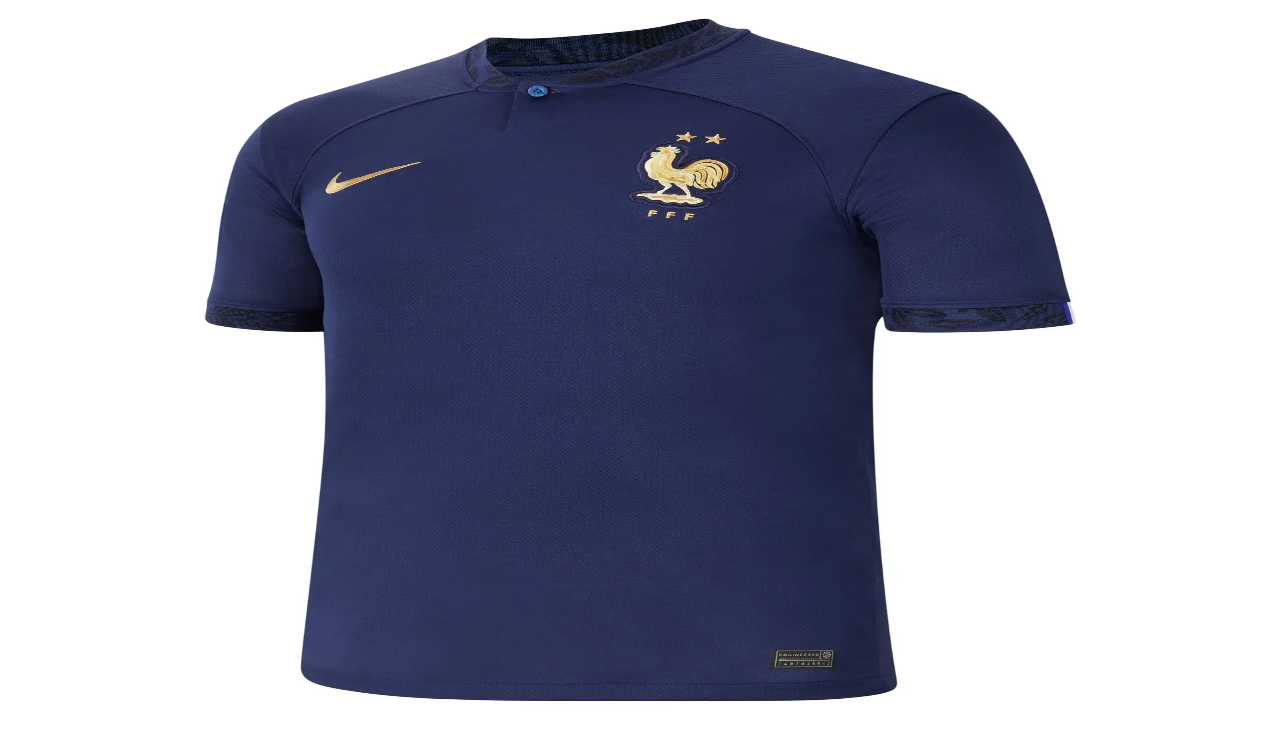

--- FILE ---
content_type: text/html; charset=utf-8
request_url: https://calcioitalia.com/it_IT/taxons/francia
body_size: 24781
content:
<!DOCTYPE html><html><head><meta charSet="utf-8"/><meta name="viewport" content="width=device-width, initial-scale=1"/><link rel="stylesheet" href="/_next/static/chunks/a99379b5653e9d42.css" data-precedence="next"/><link rel="stylesheet" href="/_next/static/chunks/4a4535c16275b7b5.css" data-precedence="next"/><link rel="preload" as="script" fetchPriority="low" href="/_next/static/chunks/a0f5c137e705a082.js"/><script src="/_next/static/chunks/20f6ae87427288fe.js" async=""></script><script src="/_next/static/chunks/e696728a0e22ff9b.js" async=""></script><script src="/_next/static/chunks/0a61a83ac76af3c0.js" async=""></script><script src="/_next/static/chunks/turbopack-ce0be6d446312a84.js" async=""></script><script src="/_next/static/chunks/0ad2abbc81f2fc13.js" async=""></script><script src="/_next/static/chunks/a89501140a3bcd4f.js" async=""></script><script src="/_next/static/chunks/c1562b02fb1d0d0f.js" async=""></script><script src="/_next/static/chunks/641787cddd6f837d.js" async=""></script><script src="/_next/static/chunks/51d0216280bb1bdb.js" async=""></script><script src="/_next/static/chunks/1e5802437ae6e906.js" async=""></script><script src="/_next/static/chunks/4a2ffaccbc566fc1.js" async=""></script><script src="/_next/static/chunks/1916f893f2a28bf2.js" async=""></script><script src="/_next/static/chunks/cd4f020c109950d9.js" async=""></script><script src="/_next/static/chunks/3f851fb12d98250f.js" async=""></script><script src="/_next/static/chunks/aef79cdf0cc2d7ec.js" async=""></script><script src="/_next/static/chunks/7cff2870509a7b9f.js" async=""></script><script src="/_next/static/chunks/d1a80a600307439d.js" async=""></script><script src="/_next/static/chunks/f7da240ba8914e03.js" async=""></script><script src="/_next/static/chunks/b9a65f21ac5c5a69.js" async=""></script><link rel="preload" href="https://www.googletagmanager.com/gtag/js?id=UA-30528667-8" as="script"/><link rel="preload" href="https://www.googletagmanager.com/gtm.js?id=GTM-W7B9KN7J" as="script"/><meta name="next-size-adjust" content=""/><meta name="sentry-trace" content="beab88468c28eda038b9d0147d0dfd93-7f6f1d7fe2a5fb94-1"/><meta name="baggage" content="sentry-environment=production,sentry-public_key=1eb36c1205a5a3cf80c8473ae9125a82,sentry-trace_id=beab88468c28eda038b9d0147d0dfd93,sentry-org_id=166997,sentry-transaction=GET%20%2F%5Blocale%5D%2Fcategory%2F%5Bslug%5D,sentry-sampled=true,sentry-sample_rand=0.017529875871060696,sentry-sample_rate=0.05"/><script src="/_next/static/chunks/a6dad97d9634a72d.js" noModule=""></script></head><body><div hidden=""><!--$?--><template id="B:0"></template><!--/$--></div><div class="w-full bg-primary py-2 text-center text-sm text-primary-foreground overflow-hidden"><div class="w-full"><p class="hidden md:block transition-opacity duration-500">Vedi le nostre recensioni su Trustpilot</p><div class="md:hidden overflow-hidden whitespace-nowrap"><div class="inline-block animate-marquee"><span class="inline-block mr-8">Vedi le nostre recensioni su Trustpilot</span><span class="inline-block mr-8">Spedizione veloce: ITALIA 24-48h; EUROPA 24-72h; 2-6d resto del mondo</span><span class="inline-block mr-8">Vedi le nostre recensioni su Trustpilot</span><span class="inline-block mr-8">Spedizione veloce: ITALIA 24-48h; EUROPA 24-72h; 2-6d resto del mondo</span></div></div></div></div><div class="flex min-h-screen flex-col"><header class="sticky top-0 z-50 w-full border-b bg-background/95 backdrop-blur supports-backdrop-filter:bg-background/60"><div class="relative w-full px-4 flex h-16 items-center justify-between"><div class="flex items-center gap-6"><button data-slot="sheet-trigger" class="inline-flex cursor-pointer items-center justify-center gap-2 whitespace-nowrap rounded-md text-sm font-medium transition-all disabled:pointer-events-none disabled:opacity-50 [&amp;_svg]:pointer-events-none [&amp;_svg:not([class*=&#x27;size-&#x27;])]:size-4 shrink-0 [&amp;_svg]:shrink-0 outline-none focus-visible:border-ring focus-visible:ring-ring/50 focus-visible:ring-[3px] aria-invalid:ring-destructive/20 dark:aria-invalid:ring-destructive/40 aria-invalid:border-destructive hover:bg-accent hover:text-accent-foreground dark:hover:bg-accent/50 size-9 md:hidden" type="button" aria-haspopup="dialog" aria-expanded="false" aria-controls="radix-_R_5cnqbvb_" data-state="closed"><svg xmlns="http://www.w3.org/2000/svg" width="24" height="24" viewBox="0 0 24 24" fill="none" stroke="currentColor" stroke-width="2" stroke-linecap="round" stroke-linejoin="round" class="lucide lucide-menu h-5 w-5"><line x1="4" x2="20" y1="12" y2="12"></line><line x1="4" x2="20" y1="6" y2="6"></line><line x1="4" x2="20" y1="18" y2="18"></line></svg><span class="sr-only">Toggle menu</span></button><a hrefLang="it_IT" class="flex items-center" href="/it_IT"><img alt="CalcioItalia" loading="lazy" width="180" height="48" decoding="async" data-nimg="1" class="h-8 w-auto md:h-10" style="color:transparent" srcSet="/_next/image?url=%2Flogo.png&amp;w=256&amp;q=75 1x, /_next/image?url=%2Flogo.png&amp;w=384&amp;q=75 2x" src="/_next/image?url=%2Flogo.png&amp;w=384&amp;q=75"/></a><nav class="hidden gap-6 md:flex items-center"><a hrefLang="it_IT" class="text-md font-medium transition-colors hover:text-primary flex items-center py-2" href="/it_IT">Home</a><div class="relative"><span class="text-md font-medium transition-colors flex items-center gap-1 py-2 hover:text-primary">Squadre di Club<svg xmlns="http://www.w3.org/2000/svg" width="24" height="24" viewBox="0 0 24 24" fill="none" stroke="currentColor" stroke-width="2" stroke-linecap="round" stroke-linejoin="round" class="lucide lucide-chevron-down h-4 w-4"><path d="m6 9 6 6 6-6"></path></svg></span></div><div class="relative"><span class="text-md font-medium transition-colors flex items-center gap-1 py-2 hover:text-primary">Nazionali<svg xmlns="http://www.w3.org/2000/svg" width="24" height="24" viewBox="0 0 24 24" fill="none" stroke="currentColor" stroke-width="2" stroke-linecap="round" stroke-linejoin="round" class="lucide lucide-chevron-down h-4 w-4"><path d="m6 9 6 6 6-6"></path></svg></span></div><a hrefLang="it_IT" class="text-md font-medium transition-colors hover:text-primary flex items-center py-2" href="/it_IT/taxons/maglie-storiche">Maglie Storiche</a><div class="relative"><span class="text-md font-medium transition-colors flex items-center gap-1 py-2 hover:text-primary">Altri Sport<svg xmlns="http://www.w3.org/2000/svg" width="24" height="24" viewBox="0 0 24 24" fill="none" stroke="currentColor" stroke-width="2" stroke-linecap="round" stroke-linejoin="round" class="lucide lucide-chevron-down h-4 w-4"><path d="m6 9 6 6 6-6"></path></svg></span></div><a hrefLang="it_IT" class="text-md font-medium transition-colors hover:text-primary flex items-center py-2" href="/it_IT/outlet">Outlet</a><a hrefLang="it_IT" class="text-md font-medium transition-colors hover:text-primary flex items-center py-2" href="/it_IT/taxons/bambino">Bambino</a></nav></div><div class="flex items-center gap-2"><form class="relative hidden lg:block"><svg xmlns="http://www.w3.org/2000/svg" width="24" height="24" viewBox="0 0 24 24" fill="none" stroke="currentColor" stroke-width="2" stroke-linecap="round" stroke-linejoin="round" class="lucide lucide-search absolute left-3 top-1/2 h-4 w-4 -translate-y-1/2 text-muted-foreground"><circle cx="11" cy="11" r="8"></circle><path d="m21 21-4.3-4.3"></path></svg><input type="search" data-slot="input" class="file:text-foreground placeholder:text-muted-foreground selection:bg-primary selection:text-primary-foreground dark:bg-input/30 border-input h-9 min-w-0 rounded-md border bg-transparent px-3 py-1 text-base shadow-xs transition-[color,box-shadow] outline-none file:inline-flex file:h-7 file:border-0 file:bg-transparent file:text-sm file:font-medium disabled:pointer-events-none disabled:cursor-not-allowed disabled:opacity-50 md:text-sm focus-visible:border-ring focus-visible:ring-ring/50 focus-visible:ring-[3px] aria-invalid:ring-destructive/20 dark:aria-invalid:ring-destructive/40 aria-invalid:border-destructive w-64 pl-9" placeholder="Cerca sul sito" value=""/></form><button data-slot="button" class="inline-flex cursor-pointer items-center justify-center gap-2 whitespace-nowrap rounded-md text-sm font-medium transition-all disabled:pointer-events-none disabled:opacity-50 [&amp;_svg]:pointer-events-none [&amp;_svg:not([class*=&#x27;size-&#x27;])]:size-4 shrink-0 [&amp;_svg]:shrink-0 outline-none focus-visible:border-ring focus-visible:ring-ring/50 focus-visible:ring-[3px] aria-invalid:ring-destructive/20 dark:aria-invalid:ring-destructive/40 aria-invalid:border-destructive hover:bg-accent hover:text-accent-foreground dark:hover:bg-accent/50 size-9 lg:hidden"><svg xmlns="http://www.w3.org/2000/svg" width="24" height="24" viewBox="0 0 24 24" fill="none" stroke="currentColor" stroke-width="2" stroke-linecap="round" stroke-linejoin="round" class="lucide lucide-search h-5 w-5"><circle cx="11" cy="11" r="8"></circle><path d="m21 21-4.3-4.3"></path></svg><span class="sr-only">Search</span></button><button data-slot="dropdown-menu-trigger" class="cursor-pointer items-center justify-center gap-2 whitespace-nowrap rounded-md text-sm font-medium transition-all disabled:pointer-events-none disabled:opacity-50 [&amp;_svg]:pointer-events-none [&amp;_svg:not([class*=&#x27;size-&#x27;])]:size-4 shrink-0 [&amp;_svg]:shrink-0 outline-none focus-visible:border-ring focus-visible:ring-ring/50 focus-visible:ring-[3px] aria-invalid:ring-destructive/20 dark:aria-invalid:ring-destructive/40 aria-invalid:border-destructive hover:bg-accent hover:text-accent-foreground dark:hover:bg-accent/50 size-9 hidden md:flex" type="button" id="radix-_R_acnqbvb_" aria-haspopup="menu" aria-expanded="false" data-state="closed"><svg xmlns="http://www.w3.org/2000/svg" width="24" height="24" viewBox="0 0 24 24" fill="none" stroke="currentColor" stroke-width="2" stroke-linecap="round" stroke-linejoin="round" class="lucide lucide-globe h-5 w-5"><circle cx="12" cy="12" r="10"></circle><path d="M12 2a14.5 14.5 0 0 0 0 20 14.5 14.5 0 0 0 0-20"></path><path d="M2 12h20"></path></svg><span class="sr-only">Change language</span></button><button data-slot="sheet-trigger" class="inline-flex cursor-pointer items-center justify-center gap-2 whitespace-nowrap rounded-md text-sm font-medium transition-all disabled:pointer-events-none disabled:opacity-50 [&amp;_svg]:pointer-events-none [&amp;_svg:not([class*=&#x27;size-&#x27;])]:size-4 shrink-0 [&amp;_svg]:shrink-0 outline-none focus-visible:border-ring focus-visible:ring-ring/50 focus-visible:ring-[3px] aria-invalid:ring-destructive/20 dark:aria-invalid:ring-destructive/40 aria-invalid:border-destructive hover:bg-accent hover:text-accent-foreground dark:hover:bg-accent/50 size-9 relative" type="button" aria-haspopup="dialog" aria-expanded="false" aria-controls="radix-_R_ecnqbvb_" data-state="closed"><svg xmlns="http://www.w3.org/2000/svg" width="24" height="24" viewBox="0 0 24 24" fill="none" stroke="currentColor" stroke-width="2" stroke-linecap="round" stroke-linejoin="round" class="lucide lucide-shopping-cart h-5 w-5"><circle cx="8" cy="21" r="1"></circle><circle cx="19" cy="21" r="1"></circle><path d="M2.05 2.05h2l2.66 12.42a2 2 0 0 0 2 1.58h9.78a2 2 0 0 0 1.95-1.57l1.65-7.43H5.12"></path></svg><span class="sr-only">Carrello</span></button></div></div></header><!--$?--><template id="B:1"></template><div class="py-8 px-4 flex-1"><div class="flex items-center justify-center"><p>Loading...</p></div></div><!--/$--><footer class="border-t bg-muted/30"><div class="py-12 px-4"><div class="grid gap-8 md:grid-cols-2 lg:grid-cols-5"><div class="md:col-span-2"><div class="mb-4"><img alt="CalcioItalia" loading="lazy" width="150" height="40" decoding="async" data-nimg="1" class="h-8 w-auto" style="color:transparent" srcSet="/_next/image?url=%2Flogo.png&amp;w=256&amp;q=75 1x, /_next/image?url=%2Flogo.png&amp;w=384&amp;q=75 2x" src="/_next/image?url=%2Flogo.png&amp;w=384&amp;q=75"/></div><p class="text-sm text-muted-foreground">Calcioitalia.com è il sito e-commerce che vende il più vasto assortimento di maglie calcio e prodotti ufficiali (adulto e bambino) delle squadre di Serie A, Serie B, Lega Pro, Nazionale Italiana, Liga Spagnola, Premier League e i vari campionati e nazionali europee e del mondo, incorpora anche un NBA Store.</p><p class="text-sm text-muted-foreground">Il nostro più grande successo deriva dall&#x27;alta professionalità nell&#x27;applicazione di nomi e numeri su tutte le magliette di calcio. Il nostro pluriennale team tecnico è universalmente riconosciuto per la precisione e cura nel personalizzare e nell&#x27;applicare i nomi e numeri ufficiali sulle maglie della Seria A, Premier League, Liga Spagnola, Bundesliga, la nostra Nazionale e le varie nazionali.</p><div class="mt-4 flex gap-2"><a href="https://facebook.com/calcioitaliacom/" class="rounded-md p-2 hover:bg-muted"><svg xmlns="http://www.w3.org/2000/svg" width="24" height="24" viewBox="0 0 24 24" fill="none" stroke="currentColor" stroke-width="2" stroke-linecap="round" stroke-linejoin="round" class="lucide lucide-facebook h-5 w-5"><path d="M18 2h-3a5 5 0 0 0-5 5v3H7v4h3v8h4v-8h3l1-4h-4V7a1 1 0 0 1 1-1h3z"></path></svg><span class="sr-only">Facebook</span></a><a href="https://www.instagram.com/calcioitalia.comstore/" class="rounded-md p-2 hover:bg-muted"><svg xmlns="http://www.w3.org/2000/svg" width="24" height="24" viewBox="0 0 24 24" fill="none" stroke="currentColor" stroke-width="2" stroke-linecap="round" stroke-linejoin="round" class="lucide lucide-instagram h-5 w-5"><rect width="20" height="20" x="2" y="2" rx="5" ry="5"></rect><path d="M16 11.37A4 4 0 1 1 12.63 8 4 4 0 0 1 16 11.37z"></path><line x1="17.5" x2="17.51" y1="6.5" y2="6.5"></line></svg><span class="sr-only">Instagram</span></a></div></div><div><h4 class="mb-4 font-semibold">Dove Siamo</h4><ul class="space-y-2 text-sm"><li class="text-muted-foreground">Rugiada S.r.l.</li><li class="text-muted-foreground"><a href="https://maps.app.goo.gl/5eVHyY9Pe5Rd6dcv9" target="_blank" class="hover:text-foreground">Via Nazionale, 251/b - 00184 Roma, Italia</a></li><li class="text-muted-foreground"><a href="tel:+3906483463" class="hover:text-foreground">+39 06 483463</a> / <a href="tel:+390645420306" class="hover:text-foreground">+39 06 45420306</a></li><li class="text-muted-foreground"><a href="mailto:info@calcioitalia.com" class="hover:text-foreground">info@calcioitalia.com</a></li><li class="text-muted-foreground">Lunedì-Venerdì 10:20-19:00</li><li class="text-muted-foreground">Sabato 10:30-14:00, 15:45-19:00</li><li class="text-muted-foreground">Domenica CHIUSO</li></ul></div><div><h4 class="mb-4 font-semibold">Informazioni</h4><ul class="space-y-2 text-sm"><li><a href="/it_IT/page/chi--siamo" class="text-muted-foreground hover:text-foreground">Chi Siamo</a></li><li><a href="/it_IT/page/informazioni-sulla-spedizione" class="text-muted-foreground hover:text-foreground">Informazioni sulla consegna</a></li><li><a href="/it_IT/page/informativa-privacy" class="text-muted-foreground hover:text-foreground">Privacy Policy</a></li><li><a href="/it_IT/page/termini-e-condizioni-di-vendita" class="text-muted-foreground hover:text-foreground">Termini e Condizioni di vendita</a></li><li><a href="/it_IT/page/modalita-di-pagamento" class="text-muted-foreground hover:text-foreground">Metodi di pagamento</a></li></ul></div></div><div class="mt-8 border-t pt-8 text-center text-sm text-muted-foreground">© 2025 CalcioItalia. Tutti i diritti riservati.</div></div></footer></div><div role="region" aria-label="Notifications (F8)" tabindex="-1" style="pointer-events:none"><ol tabindex="-1" class="fixed top-0 z-[100] flex max-h-screen w-full flex-col-reverse p-4 sm:bottom-0 sm:right-0 sm:top-auto sm:flex-col md:max-w-[420px]"></ol></div><script>requestAnimationFrame(function(){$RT=performance.now()});</script><script src="/_next/static/chunks/a0f5c137e705a082.js" id="_R_" async=""></script><div hidden id="S:1"><template id="P:2"></template><!--$?--><template id="B:3"></template><!--/$--></div><script>(self.__next_f=self.__next_f||[]).push([0])</script><script>self.__next_f.push([1,"1:\"$Sreact.fragment\"\n2:I[22563,[\"/_next/static/chunks/0ad2abbc81f2fc13.js\"],\"GoogleAnalytics\"]\n3:I[42029,[\"/_next/static/chunks/0ad2abbc81f2fc13.js\"],\"GoogleTagManager\"]\n4:I[55206,[\"/_next/static/chunks/a89501140a3bcd4f.js\",\"/_next/static/chunks/c1562b02fb1d0d0f.js\"],\"default\"]\n5:I[52659,[\"/_next/static/chunks/a89501140a3bcd4f.js\",\"/_next/static/chunks/c1562b02fb1d0d0f.js\"],\"default\"]\n9:I[8518,[\"/_next/static/chunks/a89501140a3bcd4f.js\",\"/_next/static/chunks/c1562b02fb1d0d0f.js\"],\"OutletBoundary\"]\na:\"$Sreact.suspense\"\nc:I[8518,[\"/_next/static/chunks/a89501140a3bcd4f.js\",\"/_next/static/chunks/c1562b02fb1d0d0f.js\"],\"ViewportBoundary\"]\ne:I[8518,[\"/_next/static/chunks/a89501140a3bcd4f.js\",\"/_next/static/chunks/c1562b02fb1d0d0f.js\"],\"MetadataBoundary\"]\n10:I[63491,[\"/_next/static/chunks/a89501140a3bcd4f.js\",\"/_next/static/chunks/c1562b02fb1d0d0f.js\"],\"default\"]\n12:I[54231,[\"/_next/static/chunks/0ad2abbc81f2fc13.js\",\"/_next/static/chunks/641787cddd6f837d.js\",\"/_next/static/chunks/51d0216280bb1bdb.js\",\"/_next/static/chunks/1e5802437ae6e906.js\",\"/_next/static/chunks/4a2ffaccbc566fc1.js\",\"/_next/static/chunks/1916f893f2a28bf2.js\",\"/_next/static/chunks/cd4f020c109950d9.js\",\"/_next/static/chunks/3f851fb12d98250f.js\",\"/_next/static/chunks/aef79cdf0cc2d7ec.js\",\"/_next/static/chunks/7cff2870509a7b9f.js\",\"/_next/static/chunks/d1a80a600307439d.js\"],\"Footer\"]\n13:I[79569,[\"/_next/static/chunks/0ad2abbc81f2fc13.js\",\"/_next/static/chunks/641787cddd6f837d.js\",\"/_next/static/chunks/51d0216280bb1bdb.js\",\"/_next/static/chunks/1e5802437ae6e906.js\",\"/_next/static/chunks/4a2ffaccbc566fc1.js\",\"/_next/static/chunks/1916f893f2a28bf2.js\",\"/_next/static/chunks/cd4f020c109950d9.js\",\"/_next/static/chunks/3f851fb12d98250f.js\",\"/_next/static/chunks/aef79cdf0cc2d7ec.js\",\"/_next/static/chunks/7cff2870509a7b9f.js\",\"/_next/static/chunks/d1a80a600307439d.js\"],\"MobileMenu\"]\n17:I[65043,[\"/_next/static/chunks/0ad2abbc81f2fc13.js\",\"/_next/static/chunks/641787cddd6f837d.js\",\"/_next/static/chunks/51d0216280bb1bdb.js\",\"/_next/static/chunks/1e5802437ae6e906.js\",\"/_next/static/chunks/4a2ffaccbc566fc1.js\",\"/_next/static/chunks/1916f893f2a28bf2.js\",\"/_next/static/chunks/cd4f020c109950d9.js\",\"/_next/static/chunks/3f851fb12d98250f.js\",\"/_next/static/chunks/aef79cdf0cc2d7ec.js\",\"/_next/static/chunks/7cff2870509a7b9f.js\",\"/_next/static/chunks/d1a80a600307439d.js\"],\"NavigationMenu\"]\n18:I[32276,[\"/_next/static/chunks/0ad2abbc81f2fc13.js\",\"/_next/static/chunks/641787cddd6f837d.js\",\"/_next/static/chunks/51d0216280bb1bdb.js\",\"/_next/static/chunks/1e5802437ae6e906.js\",\"/_next/static/chunks/4a2ffaccbc566fc1.js\",\"/_next/static/chunks/1916f893f2a28bf2.js\",\"/_next/static/chunks/cd4f020c109950d9.js\",\"/_next/static/chunks/3f851fb12d98250f.js\",\"/_next/static/chunks/aef79cdf0cc2d7ec.js\",\"/_next/static/chunks/7cff2870509a7b9f.js\",\"/_next/static/chunks/d1a80a600307439d.js\"],\"SearchBar\"]\n19:I[39366,[\"/_next/static/chunks/0ad2abbc81f2fc13.js\",\"/_next/static/chunks/641787cddd6f837d.js\",\"/_next/static/chunks/51d0216280bb1bdb.js\",\"/_next/static/chunks/1e5802437ae6e906.js\",\"/_next/static/chunks/4a2ffaccbc566fc1.js\",\"/_next/static/chunks/1916f893f2a28bf2.js\",\"/_next/static/chunks/cd4f020c109950d9.js\",\"/_next/static/chunks/3f851fb12d98250f.js\",\"/_next/static/chunks/aef79cdf0cc2d7ec.js\",\"/_next/static/chunks/7cff2870509a7b9f.js\",\"/_next/static/chunks/d1a80a600307439d.js\"],\"LanguageSwitcher\"]\n1a:I[74112,[\"/_next/static/chunks/0ad2abbc81f2fc13.js\",\"/_next/static/chunks/641787cddd6f837d.js\",\"/_next/static/chunks/51d0216280bb1bdb.js\",\"/_next/static/chunks/1e5802437ae6e906.js\",\"/_next/static/chunks/4a2ffaccbc566fc1.js\",\"/_next/static/chunks/1916f893f2a28bf2.js\",\"/_next/static/chunks/cd4f020c109950d9.js\",\"/_next/static/chunks/3f851fb12d98250f.js\",\"/_next/static/chunks/aef79cdf0cc2d7ec.js\",\"/_next/static/chunks/7cff2870509a7b9f.js\",\"/_next/static/chunks/d1a80a600307439d.js\"],\"CartSheet\"]\n1b:I[37705,[\"/_next/static/chunks/0ad2abbc81f2fc13.js\",\"/_next/static/chunks/641787cddd6f837d.js\",\"/_next/static/chunks/51d0216280bb1bdb.js\",\"/_next/static/chunks/1e5802437ae6e906.js\",\"/_next/static/chunks/4a2ffaccbc566fc1.j"])</script><script>self.__next_f.push([1,"s\",\"/_next/static/chunks/1916f893f2a28bf2.js\",\"/_next/static/chunks/cd4f020c109950d9.js\",\"/_next/static/chunks/3f851fb12d98250f.js\",\"/_next/static/chunks/aef79cdf0cc2d7ec.js\",\"/_next/static/chunks/7cff2870509a7b9f.js\",\"/_next/static/chunks/d1a80a600307439d.js\",\"/_next/static/chunks/f7da240ba8914e03.js\",\"/_next/static/chunks/b9a65f21ac5c5a69.js\"],\"default\"]\n1c:I[518,[\"/_next/static/chunks/0ad2abbc81f2fc13.js\",\"/_next/static/chunks/641787cddd6f837d.js\",\"/_next/static/chunks/51d0216280bb1bdb.js\",\"/_next/static/chunks/1e5802437ae6e906.js\",\"/_next/static/chunks/4a2ffaccbc566fc1.js\",\"/_next/static/chunks/1916f893f2a28bf2.js\",\"/_next/static/chunks/cd4f020c109950d9.js\",\"/_next/static/chunks/3f851fb12d98250f.js\",\"/_next/static/chunks/aef79cdf0cc2d7ec.js\",\"/_next/static/chunks/7cff2870509a7b9f.js\",\"/_next/static/chunks/d1a80a600307439d.js\"],\"Image\"]\n1d:I[75345,[\"/_next/static/chunks/0ad2abbc81f2fc13.js\",\"/_next/static/chunks/641787cddd6f837d.js\",\"/_next/static/chunks/51d0216280bb1bdb.js\",\"/_next/static/chunks/1e5802437ae6e906.js\",\"/_next/static/chunks/4a2ffaccbc566fc1.js\",\"/_next/static/chunks/1916f893f2a28bf2.js\",\"/_next/static/chunks/cd4f020c109950d9.js\",\"/_next/static/chunks/3f851fb12d98250f.js\"],\"default\"]\n1f:I[74112,[\"/_next/static/chunks/0ad2abbc81f2fc13.js\",\"/_next/static/chunks/641787cddd6f837d.js\",\"/_next/static/chunks/51d0216280bb1bdb.js\",\"/_next/static/chunks/1e5802437ae6e906.js\",\"/_next/static/chunks/4a2ffaccbc566fc1.js\",\"/_next/static/chunks/1916f893f2a28bf2.js\",\"/_next/static/chunks/cd4f020c109950d9.js\",\"/_next/static/chunks/3f851fb12d98250f.js\",\"/_next/static/chunks/aef79cdf0cc2d7ec.js\",\"/_next/static/chunks/7cff2870509a7b9f.js\",\"/_next/static/chunks/d1a80a600307439d.js\"],\"CartSheetProvider\"]\n20:I[84643,[\"/_next/static/chunks/0ad2abbc81f2fc13.js\",\"/_next/static/chunks/641787cddd6f837d.js\",\"/_next/static/chunks/51d0216280bb1bdb.js\",\"/_next/static/chunks/1e5802437ae6e906.js\",\"/_next/static/chunks/4a2ffaccbc566fc1.js\",\"/_next/static/chunks/1916f893f2a28bf2.js\",\"/_next/static/chunks/cd4f020c109950d9.js\",\"/_next/static/chunks/3f851fb12d98250f.js\"],\"RotatingBanner\"]\n21:I[77855,[\"/_next/static/chunks/0ad2abbc81f2fc13.js\",\"/_next/static/chunks/641787cddd6f837d.js\",\"/_next/static/chunks/51d0216280bb1bdb.js\",\"/_next/static/chunks/1e5802437ae6e906.js\",\"/_next/static/chunks/4a2ffaccbc566fc1.js\",\"/_next/static/chunks/1916f893f2a28bf2.js\",\"/_next/static/chunks/cd4f020c109950d9.js\",\"/_next/static/chunks/3f851fb12d98250f.js\"],\"Toaster\"]\n:HL[\"/_next/static/chunks/a99379b5653e9d42.css\",\"style\"]\n:HL[\"/_next/static/chunks/4a4535c16275b7b5.css\",\"style\"]\n:HL[\"/_next/static/media/797e433ab948586e-s.p.dbea232f.woff2\",\"font\",{\"crossOrigin\":\"\",\"type\":\"font/woff2\"}]\n:HL[\"/_next/static/media/83afe278b6a6bb3c-s.p.3a6ba036.woff2\",\"font\",{\"crossOrigin\":\"\",\"type\":\"font/woff2\"}]\n:HL[\"/_next/static/media/caa3a2e1cccd8315-s.p.853070df.woff2\",\"font\",{\"crossOrigin\":\"\",\"type\":\"font/woff2\"}]\n:HL[\"/_next/static/media/fabcf92ba1ccea36-s.p.19f28380.woff2\",\"font\",{\"crossOrigin\":\"\",\"type\":\"font/woff2\"}]\n"])</script><script>self.__next_f.push([1,"0:{\"P\":null,\"b\":\"YRD0jMvzD2zlMsblS7U9R\",\"c\":[\"\",\"it_IT\",\"taxons\",\"francia\"],\"q\":\"\",\"i\":false,\"f\":[[[\"\",{\"children\":[[\"locale\",\"it_IT\",\"d\"],{\"children\":[\"(full-layout)\",{\"children\":[\"category\",{\"children\":[[\"slug\",\"francia\",\"d\"],{\"children\":[\"__PAGE__\",{}]}]}]}]}]},\"$undefined\",\"$undefined\",true],[[\"$\",\"$1\",\"c\",{\"children\":[[[\"$\",\"link\",\"0\",{\"rel\":\"stylesheet\",\"href\":\"/_next/static/chunks/a99379b5653e9d42.css\",\"precedence\":\"next\",\"crossOrigin\":\"$undefined\",\"nonce\":\"$undefined\"}],[\"$\",\"script\",\"script-0\",{\"src\":\"/_next/static/chunks/0ad2abbc81f2fc13.js\",\"async\":true,\"nonce\":\"$undefined\"}]],[\"$\",\"html\",null,{\"children\":[[\"$\",\"$L2\",null,{\"gaId\":\"UA-30528667-8\"}],[\"$\",\"$L3\",null,{\"gtmId\":\"GTM-W7B9KN7J\"}],[\"$\",\"body\",null,{\"children\":[\"$\",\"$L4\",null,{\"parallelRouterKey\":\"children\",\"error\":\"$undefined\",\"errorStyles\":\"$undefined\",\"errorScripts\":\"$undefined\",\"template\":[\"$\",\"$L5\",null,{}],\"templateStyles\":\"$undefined\",\"templateScripts\":\"$undefined\",\"notFound\":[[[\"$\",\"title\",null,{\"children\":\"404: This page could not be found.\"}],[\"$\",\"div\",null,{\"style\":{\"fontFamily\":\"system-ui,\\\"Segoe UI\\\",Roboto,Helvetica,Arial,sans-serif,\\\"Apple Color Emoji\\\",\\\"Segoe UI Emoji\\\"\",\"height\":\"100vh\",\"textAlign\":\"center\",\"display\":\"flex\",\"flexDirection\":\"column\",\"alignItems\":\"center\",\"justifyContent\":\"center\"},\"children\":[\"$\",\"div\",null,{\"children\":[[\"$\",\"style\",null,{\"dangerouslySetInnerHTML\":{\"__html\":\"body{color:#000;background:#fff;margin:0}.next-error-h1{border-right:1px solid rgba(0,0,0,.3)}@media (prefers-color-scheme:dark){body{color:#fff;background:#000}.next-error-h1{border-right:1px solid rgba(255,255,255,.3)}}\"}}],[\"$\",\"h1\",null,{\"className\":\"next-error-h1\",\"style\":{\"display\":\"inline-block\",\"margin\":\"0 20px 0 0\",\"padding\":\"0 23px 0 0\",\"fontSize\":24,\"fontWeight\":500,\"verticalAlign\":\"top\",\"lineHeight\":\"49px\"},\"children\":404}],[\"$\",\"div\",null,{\"style\":{\"display\":\"inline-block\"},\"children\":[\"$\",\"h2\",null,{\"style\":{\"fontSize\":14,\"fontWeight\":400,\"lineHeight\":\"49px\",\"margin\":0},\"children\":\"This page could not be found.\"}]}]]}]}]],[]],\"forbidden\":\"$undefined\",\"unauthorized\":\"$undefined\"}]}]]}]]}],{\"children\":[[\"$\",\"$1\",\"c\",{\"children\":[[[\"$\",\"link\",\"0\",{\"rel\":\"stylesheet\",\"href\":\"/_next/static/chunks/4a4535c16275b7b5.css\",\"precedence\":\"next\",\"crossOrigin\":\"$undefined\",\"nonce\":\"$undefined\"}],[\"$\",\"script\",\"script-0\",{\"src\":\"/_next/static/chunks/641787cddd6f837d.js\",\"async\":true,\"nonce\":\"$undefined\"}],[\"$\",\"script\",\"script-1\",{\"src\":\"/_next/static/chunks/51d0216280bb1bdb.js\",\"async\":true,\"nonce\":\"$undefined\"}],[\"$\",\"script\",\"script-2\",{\"src\":\"/_next/static/chunks/1e5802437ae6e906.js\",\"async\":true,\"nonce\":\"$undefined\"}],[\"$\",\"script\",\"script-3\",{\"src\":\"/_next/static/chunks/4a2ffaccbc566fc1.js\",\"async\":true,\"nonce\":\"$undefined\"}],[\"$\",\"script\",\"script-4\",{\"src\":\"/_next/static/chunks/1916f893f2a28bf2.js\",\"async\":true,\"nonce\":\"$undefined\"}],[\"$\",\"script\",\"script-5\",{\"src\":\"/_next/static/chunks/cd4f020c109950d9.js\",\"async\":true,\"nonce\":\"$undefined\"}],[\"$\",\"script\",\"script-6\",{\"src\":\"/_next/static/chunks/3f851fb12d98250f.js\",\"async\":true,\"nonce\":\"$undefined\"}]],\"$L6\"]}],{\"children\":[[\"$\",\"$1\",\"c\",{\"children\":[[[\"$\",\"script\",\"script-0\",{\"src\":\"/_next/static/chunks/aef79cdf0cc2d7ec.js\",\"async\":true,\"nonce\":\"$undefined\"}],[\"$\",\"script\",\"script-1\",{\"src\":\"/_next/static/chunks/7cff2870509a7b9f.js\",\"async\":true,\"nonce\":\"$undefined\"}],[\"$\",\"script\",\"script-2\",{\"src\":\"/_next/static/chunks/d1a80a600307439d.js\",\"async\":true,\"nonce\":\"$undefined\"}]],\"$L7\"]}],{\"children\":[[\"$\",\"$1\",\"c\",{\"children\":[null,[\"$\",\"$L4\",null,{\"parallelRouterKey\":\"children\",\"error\":\"$undefined\",\"errorStyles\":\"$undefined\",\"errorScripts\":\"$undefined\",\"template\":[\"$\",\"$L5\",null,{}],\"templateStyles\":\"$undefined\",\"templateScripts\":\"$undefined\",\"notFound\":\"$undefined\",\"forbidden\":\"$undefined\",\"unauthorized\":\"$undefined\"}]]}],{\"children\":[[\"$\",\"$1\",\"c\",{\"children\":[null,[\"$\",\"$L4\",null,{\"parallelRouterKey\":\"children\",\"error\":\"$undefined\",\"errorStyles\":\"$undefined\",\"errorScripts\":\"$undefined\",\"template\":[\"$\",\"$L5\",null,{}],\"templateStyles\":\"$undefined\",\"templateScripts\":\"$undefined\",\"notFound\":\"$undefined\",\"forbidden\":\"$undefined\",\"unauthorized\":\"$undefined\"}]]}],{\"children\":[[\"$\",\"$1\",\"c\",{\"children\":[\"$L8\",[[\"$\",\"script\",\"script-0\",{\"src\":\"/_next/static/chunks/f7da240ba8914e03.js\",\"async\":true,\"nonce\":\"$undefined\"}],[\"$\",\"script\",\"script-1\",{\"src\":\"/_next/static/chunks/b9a65f21ac5c5a69.js\",\"async\":true,\"nonce\":\"$undefined\"}]],[\"$\",\"$L9\",null,{\"children\":[\"$\",\"$a\",null,{\"name\":\"Next.MetadataOutlet\",\"children\":\"$@b\"}]}]]}],{},null,false,false]},[[\"$\",\"div\",\"l\",{\"className\":\"py-8 px-4 flex-1\",\"children\":[\"$\",\"div\",null,{\"className\":\"flex items-center justify-center\",\"children\":[\"$\",\"p\",null,{\"children\":\"Loading...\"}]}]}],[],[]],false,false]},null,false,false]},null,false,false]},null,false,false]},null,false,false],[\"$\",\"$1\",\"h\",{\"children\":[null,[\"$\",\"$Lc\",null,{\"children\":\"$Ld\"}],[\"$\",\"div\",null,{\"hidden\":true,\"children\":[\"$\",\"$Le\",null,{\"children\":[\"$\",\"$a\",null,{\"name\":\"Next.Metadata\",\"children\":\"$Lf\"}]}]}],[\"$\",\"meta\",null,{\"name\":\"next-size-adjust\",\"content\":\"\"}]]}],false]],\"m\":\"$undefined\",\"G\":[\"$10\",[]],\"S\":false}\n"])</script><script>self.__next_f.push([1,"7:[\"$\",\"div\",null,{\"className\":\"flex min-h-screen flex-col\",\"children\":[\"$L11\",[\"$\",\"$L4\",null,{\"parallelRouterKey\":\"children\",\"error\":\"$undefined\",\"errorStyles\":\"$undefined\",\"errorScripts\":\"$undefined\",\"template\":[\"$\",\"$L5\",null,{}],\"templateStyles\":\"$undefined\",\"templateScripts\":\"$undefined\",\"notFound\":\"$undefined\",\"forbidden\":\"$undefined\",\"unauthorized\":\"$undefined\"}],[\"$\",\"$L12\",null,{}]]}]\n"])</script><script>self.__next_f.push([1,"11:[\"$\",\"header\",null,{\"className\":\"sticky top-0 z-50 w-full border-b bg-background/95 backdrop-blur supports-backdrop-filter:bg-background/60\",\"children\":[\"$\",\"div\",null,{\"className\":\"relative w-full px-4 flex h-16 items-center justify-between\",\"children\":[[\"$\",\"div\",null,{\"className\":\"flex items-center gap-6\",\"children\":[[\"$\",\"$L13\",null,{\"items\":[{\"id\":1,\"name\":\"Home\",\"link\":\"/\",\"children\":[]},{\"id\":2,\"name\":\"Squadre di Club\",\"link\":\"#\",\"children\":[{\"id\":3,\"name\":\"Italia Serie A\",\"link\":\"\",\"category\":{\"id\":108,\"code\":\"italia-serie-a\",\"name\":\"Italia Serie A\",\"slug\":\"italia-serie-a\"},\"children\":[{\"name\":\"Inter\",\"link\":\"\",\"category\":{\"id\":463,\"code\":\"inter\",\"name\":\"Inter\",\"slug\":\"inter\"}},{\"name\":\"Juventus\",\"link\":\"\",\"category\":{\"id\":507,\"code\":\"juventus\",\"name\":\"Juventus\",\"slug\":\"juventus-maglia-adidas-originale\"}},{\"name\":\"Milan\",\"link\":\"\",\"category\":{\"id\":462,\"code\":\"milan\",\"name\":\"Milan\",\"slug\":\"milan\"}},{\"name\":\"Lazio\",\"link\":\"\",\"category\":{\"id\":459,\"code\":\"lazio\",\"name\":\"Lazio\",\"slug\":\"lazio\"}},{\"name\":\"Napoli\",\"link\":\"\",\"category\":{\"id\":510,\"code\":\"napoli\",\"name\":\"Napoli\",\"slug\":\"napoli\"}},{\"name\":\"AS Roma\",\"link\":\"\",\"category\":{\"id\":458,\"code\":\"roma\",\"name\":\"AS Roma\",\"slug\":\"as-roma\"}}]},{\"id\":4,\"name\":\"Italia Serie B - Lega Pro\",\"link\":\"\",\"category\":{\"id\":114,\"code\":\"italia-serie-b---lega-pro\",\"name\":\"Italia Serie B, Lega Pro, Serie D e altre\",\"slug\":\"Italia Serie B - Lega Pro\"},\"children\":[{\"name\":\"Bari\",\"link\":\"\",\"category\":{\"id\":512,\"code\":\"bari\",\"name\":\"Bari\",\"slug\":\"bari\"}},{\"name\":\"Palermo\",\"link\":\"\",\"category\":{\"id\":465,\"code\":\"palermo\",\"name\":\"Palermo\",\"slug\":\"palermo\"}},{\"name\":\"Catanzaro\",\"link\":\"\",\"category\":{\"id\":535,\"code\":\"catanzaro\",\"name\":\"Catanzaro\",\"slug\":\"catanzaro\"}},{\"name\":\"Brescia\",\"link\":\"\",\"category\":{\"id\":513,\"code\":\"brescia\",\"name\":\"Brescia\",\"slug\":\"brescia\"}},{\"name\":\"Sampdoria\",\"link\":\"\",\"category\":{\"id\":476,\"code\":\"sampdoria\",\"name\":\"Sampdoria\",\"slug\":\"sampdoria\"}},{\"name\":\"Piacenza\",\"link\":\"\",\"category\":{\"id\":521,\"code\":\"piacenza\",\"name\":\"Piacenza\",\"slug\":\"piacenza\"}}]},{\"id\":9,\"name\":\"Liga Spagnola\",\"link\":\"\",\"category\":{\"id\":115,\"code\":\"liga\",\"name\":\"Liga Spagnola\",\"slug\":\"campionato-spagnolo\"},\"children\":[{\"name\":\"Barcellona\",\"link\":\"\",\"category\":{\"id\":472,\"code\":\"barcellona\",\"name\":\"Barcellona\",\"slug\":\"barcellona\"}},{\"name\":\"Real Madrid\",\"link\":\"\",\"category\":{\"id\":460,\"code\":\"real-madrid\",\"name\":\"Real Madrid\",\"slug\":\"real-madrid\"}},{\"name\":\"Atletico Madrid\",\"link\":\"\",\"category\":{\"id\":554,\"code\":\"atletico-madrid\",\"name\":\"Atletico Madrid\",\"slug\":\"atletico-madrid\"}},{\"name\":\"Atletico Bilbao\",\"link\":\"\",\"category\":{\"id\":630,\"code\":\"atletico-bilbao\",\"name\":\"Atletico Bilbao\",\"slug\":\"atletico-bilbao\"}},{\"name\":\"Valencia\",\"link\":\"\",\"category\":{\"id\":485,\"code\":\"valencia\",\"name\":\"Valencia\",\"slug\":\"valencia\"}},{\"name\":\"Siviglia\",\"link\":\"\",\"category\":{\"id\":556,\"code\":\"siviglia\",\"name\":\"Siviglia\",\"slug\":\"sevilla\"}}]},{\"id\":12,\"name\":\"PREMIER LEAGUE INGLESE\",\"link\":\"\",\"category\":{\"id\":132,\"code\":\"premier-league\",\"name\":\"Premier League\",\"slug\":\"premier-league\"},\"children\":[{\"name\":\"Manchester City\",\"link\":\"\",\"category\":{\"id\":488,\"code\":\"manchester-city\",\"name\":\"Manchester City\",\"slug\":\"Manchester City\"}},{\"name\":\"Arsenal\",\"link\":\"\",\"category\":{\"id\":461,\"code\":\"arsenal\",\"name\":\"Arsenal\",\"slug\":\"arsenal\"}},{\"name\":\"Manchester Utd\",\"link\":\"\",\"category\":{\"id\":470,\"code\":\"manchester-utd\",\"name\":\"Manchester Utd\",\"slug\":\"manchester-united\"}},{\"name\":\"Liverpool\",\"link\":\"\",\"category\":{\"id\":471,\"code\":\"liverpool\",\"name\":\"Liverpool\",\"slug\":\"liverpool\"}},{\"name\":\"Chelsea\",\"link\":\"\",\"category\":{\"id\":469,\"code\":\"chelsea\",\"name\":\"Chelsea\",\"slug\":\"chelsea\"}},{\"name\":\"Tottenham\",\"link\":\"\",\"category\":{\"id\":569,\"code\":\"tottenham\",\"name\":\"Tottenham\",\"slug\":\"tottenham\"}}]},{\"id\":13,\"name\":\"Bundesliga Tedesca\",\"link\":\"\",\"category\":{\"id\":116,\"code\":\"bundesliga\",\"name\":\"Bundesliga Tedesca\",\"slug\":\"campionato-tedesco\"},\"children\":[{\"name\":\"Bayern Monaco\",\"link\":\"\",\"category\":{\"id\":468,\"code\":\"bayern-monaco\",\"name\":\"Bayern Monaco\",\"slug\":\"bayern-monaco\"}},{\"name\":\"Borussia Dortmund\",\"link\":\"\",\"category\":{\"id\":490,\"code\":\"borussia-dortmund\",\"name\":\"Borussia Dortmund\",\"slug\":\"Borussia Dortmund\"}},{\"name\":\"Hertha Berlin\",\"link\":\"\",\"category\":{\"id\":493,\"code\":\"hertha-berlin\",\"name\":\"Hertha Berlin\",\"slug\":\"hertha-berlino\"}},{\"name\":\"Wolfsburg\",\"link\":\"\",\"category\":{\"id\":686,\"code\":\"wolfsburg\",\"name\":\"Wolfsburg\",\"slug\":\"wolfsburg\"}},{\"name\":\"Werder Brema\",\"link\":\"\",\"category\":{\"id\":494,\"code\":\"werder-brema\",\"name\":\"Werder Brema\",\"slug\":\"werder-brema\"}},{\"name\":\"Monaco 1860\",\"link\":\"\",\"category\":{\"id\":720,\"code\":\"monaco-1860\",\"name\":\"Monaco 1860\",\"slug\":\"monaco-1860\"}}]},{\"id\":19,\"name\":\"Ligue1 Francese\",\"link\":\"\",\"category\":{\"id\":119,\"code\":\"french-league\",\"name\":\"Campionato Francese\",\"slug\":\"campionato-francese\"},\"children\":[{\"name\":\"PSG\",\"link\":\"\",\"category\":{\"id\":539,\"code\":\"psg\",\"name\":\"PSG\",\"slug\":\"psg\"}},{\"name\":\"Marsiglia\",\"link\":\"\",\"category\":{\"id\":534,\"code\":\"marsiglia\",\"name\":\"Marsiglia\",\"slug\":\"marsiglia\"}},{\"name\":\"Monaco\",\"link\":\"\",\"category\":{\"id\":594,\"code\":\"monaco\",\"name\":\"Monaco\",\"slug\":\"monaco\"}},{\"name\":\"Lione\",\"link\":\"\",\"category\":{\"id\":590,\"code\":\"lione\",\"name\":\"Lione\",\"slug\":\"olympique-lione\"}},{\"name\":\"Nizza\",\"link\":\"\",\"category\":{\"id\":722,\"code\":\"nizza\",\"name\":\"Nizza\",\"slug\":\"nizza\"}},{\"name\":\"Bordeaux\",\"link\":\"\",\"category\":{\"id\":627,\"code\":\"bordeaux\",\"name\":\"Bordeaux\",\"slug\":\"bordeaux\"}}]},{\"id\":21,\"name\":\"Altri Campionati Europei\",\"link\":\"\",\"category\":{\"id\":110,\"code\":\"other-leagues\",\"name\":\"Altri Campionati Europei\",\"slug\":\"Altri Campionati Europei\"},\"children\":[{\"name\":\"Ajax\",\"link\":\"\",\"category\":{\"id\":467,\"code\":\"ajax\",\"name\":\"Ajax\",\"slug\":\"ajax\"}},{\"name\":\"Benfica\",\"link\":\"\",\"category\":{\"id\":503,\"code\":\"benfica\",\"name\":\"Benfica\",\"slug\":\"benfica\"}},{\"name\":\"Fenerbahce\",\"link\":\"\",\"category\":{\"id\":730,\"code\":\"fenerbahce\",\"name\":\"Fenerbahce\",\"slug\":\"fenerbahce\"}},{\"name\":\"Stella Rossa Belgrado\",\"link\":\"\",\"category\":{\"id\":782,\"code\":\"stella-rossa-belgrado\",\"name\":\"Stella Rossa Belgrado\",\"slug\":\"stella-rossa-belgrado\"}},{\"name\":\"Porto\",\"link\":\"\",\"category\":{\"id\":537,\"code\":\"porto\",\"name\":\"Porto\",\"slug\":\"porto\"}},{\"name\":\"Rangers Glasgow\",\"link\":\"\",\"category\":{\"id\":559,\"code\":\"rangers-glasgow\",\"name\":\"Rangers Glasgow\",\"slug\":\"rangers-glasgow\"}}]},{\"id\":22,\"name\":\"Campionati Extra Europei\",\"link\":\"\",\"category\":{\"id\":796,\"code\":\"centro-sudamerica\",\"name\":\"Campionati Extra Europei\",\"slug\":\"campionati-centro-sud-america\"},\"children\":[{\"name\":\"Boca Juniors\",\"link\":\"\",\"category\":{\"id\":526,\"code\":\"boca-juniors\",\"name\":\"Boca Juniors\",\"slug\":\"boca-juniors\"}},{\"name\":\"Inter Miami\",\"link\":\"\",\"category\":{\"id\":942,\"code\":\"Inter Miami\",\"name\":\"Inter Miami\",\"slug\":\"Inter Miami\"}},{\"name\":\"River Plate\",\"link\":\"\",\"category\":{\"id\":557,\"code\":\"river-plate\",\"name\":\"River Plate\",\"slug\":\"river-plate\"}},{\"name\":\"Al Nassr FC\",\"link\":\"\",\"category\":{\"id\":1199,\"code\":\"Al Nassr FC\",\"name\":\"Al Nassr FC\",\"slug\":\"Al Nassr FC\"}},{\"name\":\"Flamengo\",\"link\":\"\",\"category\":{\"id\":707,\"code\":\"flamengo\",\"name\":\"Flamengo\",\"slug\":\"flamengo\"}},{\"name\":\"Corinthians\",\"link\":\"\",\"category\":{\"id\":572,\"code\":\"corinthians\",\"name\":\"Corinthians\",\"slug\":\"corinthians\"}}]}]},{\"id\":8,\"name\":\"Nazionali\",\"link\":\"#\",\"children\":[{\"id\":14,\"name\":\"Nazionale Italiana\",\"link\":\"\",\"category\":{\"id\":109,\"code\":\"italia-national-team\",\"name\":\"Nazionale Italiana\",\"slug\":\"nazionale-italiana\"},\"children\":[{\"name\":\"Italia\",\"link\":\"\",\"category\":{\"id\":504,\"code\":\"italia\",\"name\":\"Italia\",\"slug\":\"italia\"}}]},{\"id\":25,\"name\":\"NAZIONALI EUROPA UEFA\",\"link\":\"\",\"category\":{\"id\":799,\"code\":\"NAZIONALI EUROPA UEFA\",\"name\":\"Nazionali Europa UEFA\",\"slug\":\"nazionali-europa-uefa\"},\"children\":[{\"name\":\"Portogallo\",\"link\":\"\",\"category\":{\"id\":659,\"code\":\"portogallo\",\"name\":\"Portogallo\",\"slug\":\"portogallo\"}},{\"name\":\"Germania\",\"link\":\"\",\"category\":{\"id\":533,\"code\":\"germania\",\"name\":\"Germania\",\"slug\":\"germania\"}},{\"name\":\"Francia\",\"link\":\"\",\"category\":{\"id\":657,\"code\":\"francia\",\"name\":\"Francia\",\"slug\":\"francia\"}},{\"name\":\"Spagna\",\"link\":\"\",\"category\":{\"id\":662,\"code\":\"spagna\",\"name\":\"Spagna\",\"slug\":\"spagna\"}},{\"name\":\"Inghilterra\",\"link\":\"\",\"category\":{\"id\":660,\"code\":\"inghilterra\",\"name\":\"Inghilterra\",\"slug\":\"inghilterra\"}},{\"name\":\"Belgio\",\"link\":\"\",\"category\":{\"id\":551,\"code\":\"belgio\",\"name\":\"Belgio\",\"slug\":\"belgio\"}}]},{\"id\":27,\"name\":\"NAZIONALI SUDAMERICA CONMEBOL\",\"link\":\"\",\"category\":{\"id\":801,\"code\":\"nazionali-sudamerica-conmebol\",\"name\":\"NAZIONALI SUDAMERICA CONMEBOL\",\"slug\":\"nazionali-sudamerica-conmebol\"},\"children\":[{\"name\":\"Argentina\",\"link\":\"\",\"category\":{\"id\":656,\"code\":\"argentina\",\"name\":\"Argentina\",\"slug\":\"argentina\"}},{\"name\":\"Brasile\",\"link\":\"\",\"category\":{\"id\":654,\"code\":\"brasile\",\"name\":\"Brasile\",\"slug\":\"brasile\"}},{\"name\":\"Colombia\",\"link\":\"\",\"category\":{\"id\":701,\"code\":\"colombia\",\"name\":\"Colombia\",\"slug\":\"colombia\"}},{\"name\":\"Uruguay\",\"link\":\"\",\"category\":{\"id\":581,\"code\":\"uruguay\",\"name\":\"Uruguay\",\"slug\":\"uruguay\"}},{\"name\":\"Cile\",\"link\":\"\",\"category\":{\"id\":585,\"code\":\"cile\",\"name\":\"Cile\",\"slug\":\"cile\"}},{\"name\":\"Venezuela\",\"link\":\"\",\"category\":{\"id\":786,\"code\":\"venezuela\",\"name\":\"Venezuela\",\"slug\":\"venezuela\"}}]},{\"id\":24,\"name\":\"NAZIONALI CENTRO AMERICA CONCACAF\",\"link\":\"\",\"category\":{\"id\":798,\"code\":\"centro-america-concacaf\",\"name\":\"Centro America CONCACAF\",\"slug\":\"centro-america-concacaf\"},\"children\":[{\"name\":\"Stati Uniti\",\"link\":\"\",\"category\":{\"id\":536,\"code\":\"stati-uniti\",\"name\":\"Stati Uniti\",\"slug\":\"stati-uniti\"}},{\"name\":\"Messico\",\"link\":\"\",\"category\":{\"id\":664,\"code\":\"messico\",\"name\":\"Messico\",\"slug\":\"messico\"}},{\"name\":\"Jamaica\",\"link\":\"\",\"category\":{\"id\":986,\"code\":\"Jamaica\",\"name\":\"Jamaica\",\"slug\":\"Jamaica\"}},{\"name\":\"Costarica\",\"link\":\"\",\"category\":{\"id\":1190,\"code\":\"Costarica\",\"name\":\"Costarica\",\"slug\":\"Costarica\"}},{\"name\":\"Canada\",\"link\":\"\",\"category\":{\"id\":947,\"code\":\"Canada\",\"name\":\"Canada\",\"slug\":\"Canada\"}},{\"name\":\"Guadeloupe\",\"link\":\"\",\"category\":{\"id\":1254,\"code\":\"Guadeloupe\",\"name\":\"Guadeloupe\",\"slug\":\"Guadeloupe\"}}]},{\"id\":16,\"name\":\"Nazionali Africa CAF\",\"link\":\"\",\"category\":{\"id\":802,\"code\":\"nazionali-africa-caf\",\"name\":\"NAZIONALI AFRICA CAF\",\"slug\":\"nazionali-africa-caf\"},\"children\":[{\"name\":\"Nigeria\",\"link\":\"\",\"category\":{\"id\":531,\"code\":\"nigeria\",\"name\":\"Nigeria\",\"slug\":\"nigeria\"}},{\"name\":\"Egitto\",\"link\":\"\",\"category\":{\"id\":584,\"code\":\"egitto\",\"name\":\"Egitto\",\"slug\":\"egitto\"}},{\"name\":\"Ghana\",\"link\":\"\",\"category\":{\"id\":575,\"code\":\"ghana\",\"name\":\"Ghana\",\"slug\":\"ghana\"}},{\"name\":\"Senegal\",\"link\":\"\",\"category\":{\"id\":532,\"code\":\"senegal\",\"name\":\"Senegal\",\"slug\":\"senegal\"}},{\"name\":\"Costa D'Avorio\",\"link\":\"\",\"category\":{\"id\":672,\"code\":\"costa-d-avorio\",\"name\":\"Costa D'Avorio\",\"slug\":\"costa-d-avorio\"}},{\"name\":\"Marocco\",\"link\":\"\",\"category\":{\"id\":1015,\"code\":\"Marocco\",\"name\":\"Marocco\",\"slug\":\"Marocco\"}}]},{\"id\":23,\"name\":\"NAZIONALI ASIA AFC\",\"link\":\"\",\"category\":{\"id\":797,\"code\":\"nazionali-asia-afc\",\"name\":\"NAZIONALI ASIA AFC\",\"slug\":\"nazionali-asia-afc\"},\"children\":[{\"name\":\"Giappone\",\"link\":\"\",\"category\":{\"id\":496,\"code\":\"giappone\",\"name\":\"Giappone\",\"slug\":\"giappone\"}},{\"name\":\"Corea del Sud\",\"link\":\"\",\"category\":{\"id\":568,\"code\":\"corea-del-sud\",\"name\":\"Corea del Sud\",\"slug\":\"corea-del-sud\"}},{\"name\":\"Emirati Arabi Uniti\",\"link\":\"\",\"category\":{\"id\":591,\"code\":\"emirati-arabi-uniti\",\"name\":\"Emirati Arabi Uniti\",\"slug\":\"emirati-arabi-uniti\"}},{\"name\":\"Qatar\",\"link\":\"\",\"category\":{\"id\":807,\"code\":\"QATAR\",\"name\":\"Qatar\",\"slug\":\"QATAR MAGLIA UFFICIALE\"}},{\"name\":\"Arabia Saudita\",\"link\":\"\",\"category\":{\"id\":847,\"code\":\"ARABIA SAUDITA\",\"name\":\"Arabia Saudita\",\"slug\":\"ARABIA SAUDITA\"}},{\"name\":\"Libano\",\"link\":\"\",\"category\":{\"id\":1255,\"code\":\"Libano\",\"name\":\"Libano\",\"slug\":\"Libano\"}}]},{\"id\":26,\"name\":\"NAZIONALI OCEANIA OFC\",\"link\":\"\",\"category\":{\"id\":800,\"code\":\"nazionali-oceania-ofc\",\"name\":\"Nazionali Oceania OFC\",\"slug\":\"nazionali-oceania-ofc\"},\"children\":[{\"name\":\"Nuova Zelanda\",\"link\":\"\",\"category\":{\"id\":679,\"code\":\"bmw\",\"name\":\"Nuova Zelanda\",\"slug\":\"bmw\"}},{\"name\":\"Australia\",\"link\":\"\",\"category\":{\"id\":577,\"code\":\"australia\",\"name\":\"Australia\",\"slug\":\"australia\"}},{\"name\":\"West Papua\",\"link\":\"\",\"category\":{\"id\":1284,\"code\":\"West Papua\",\"name\":\"West Papua\",\"slug\":\"West Papua\"}},{\"name\":\"Hawaii\",\"link\":\"\",\"category\":{\"id\":1201,\"code\":\"Hawaii\",\"name\":\"Hawaii\",\"slug\":\"Hawaii\"}}]}]},{\"id\":33,\"name\":\"Maglie Storiche\",\"link\":\"\",\"category\":{\"id\":998,\"code\":\"MaglieStoriche\",\"name\":\"Maglie Storiche\",\"slug\":\"maglie-storiche\"},\"children\":[]},{\"id\":28,\"name\":\"Altri Sport\",\"link\":\"#\",\"children\":[{\"id\":30,\"name\":\"Nazionali Italiane\",\"link\":\"\",\"category\":{\"id\":139,\"code\":\"cycling\",\"name\":\"Nazionali Italiane\",\"slug\":\"Nazionali Italiane\"},\"children\":[{\"name\":\"Italia Basket FIP\",\"link\":\"\",\"category\":{\"id\":528,\"code\":\"italia-basket\",\"name\":\"Italia Basket FIP\",\"slug\":\"Italia Basket FIP\"}},{\"name\":\"Italia Rugby FIR\",\"link\":\"\",\"category\":{\"id\":529,\"code\":\"italia-rugby-fir\",\"name\":\"Italia Rugby FIR\",\"slug\":\"fir-italia\"}},{\"name\":\"ITALIA PALLAVOLO\",\"link\":\"\",\"category\":{\"id\":1250,\"code\":\"ITALIA PALLAVOLO\",\"name\":\"ITALIA PALLAVOLO\",\"slug\":\"ITALIA PALLAVOLO\"}},{\"name\":\"Italia Scherma FIS\",\"link\":\"\",\"category\":{\"id\":1161,\"code\":\"Italia Scherma FIS\",\"name\":\"Italia Scherma FIS\",\"slug\":\"Italia Scherma FIS\"}},{\"name\":\"Italia Golf FIG\",\"link\":\"\",\"category\":{\"id\":1162,\"code\":\"Italia Golf FIG\",\"name\":\"Italia Golf FIG\",\"slug\":\"Italia Golf FIG\"}},{\"name\":\"Italia Canoa FICK\",\"link\":\"\",\"category\":{\"id\":1163,\"code\":\"Italia Canoa FICK\",\"name\":\"Italia Canoa FICK\",\"slug\":\"Italia Canoa FICK\"}}]},{\"id\":32,\"name\":\"Motori\",\"link\":\"\",\"category\":{\"id\":843,\"code\":\"Ferrari Ducati BMW Store\",\"name\":\"Ferrari, Ducati \u0026 BMW\",\"slug\":\"Ferrari Ducati BMW Store\"},\"children\":[{\"name\":\"FERRARI\",\"link\":\"\",\"category\":{\"id\":553,\"code\":\"ferrari\",\"name\":\"FERRARI\",\"slug\":\"ferrari\"}},{\"name\":\"DUCATI\",\"link\":\"\",\"category\":{\"id\":552,\"code\":\"ducati\",\"name\":\"DUCATI\",\"slug\":\"ducati\"}},{\"name\":\"Lamborghini\",\"link\":\"\",\"category\":{\"id\":1242,\"code\":\"Lamborghini\",\"name\":\"Lamborghini\",\"slug\":\"Lamborghini\"}},{\"name\":\"Mercedes\",\"link\":\"\",\"category\":{\"id\":690,\"code\":\"mercedes\",\"name\":\"Mercedes\",\"slug\":\"mercedes\"}},{\"name\":\"Red Bull\",\"link\":\"\",\"category\":{\"id\":844,\"code\":\"red-bull\",\"name\":\"Red Bull\",\"slug\":\"red-bull\"}},{\"name\":\"BMW Collection\",\"link\":\"\",\"category\":{\"id\":754,\"code\":\"acerbis-accessori\",\"name\":\"BMW Collection\",\"slug\":\"BMW Collection\"}}]},{\"id\":29,\"name\":\"Basket\",\"link\":\"\",\"category\":{\"id\":113,\"code\":\"nba-official-store\",\"name\":\"Basket\",\"slug\":\"Basket\"},\"children\":[{\"name\":\"Jordan\",\"link\":\"\",\"category\":{\"id\":702,\"code\":\"jordan\",\"name\":\"Jordan\",\"slug\":\"air-jordan\"}}]}]},{\"id\":11,\"name\":\"Outlet\",\"link\":\"/outlet\",\"children\":[]},{\"id\":7,\"name\":\"Bambino\",\"link\":\"\",\"category\":{\"id\":793,\"code\":\"children\",\"name\":\"Bambino\",\"slug\":\"bambino\"},\"children\":[]}],\"locale\":\"it_IT\"}],\"$L14\",\"$L15\"]}],\"$L16\"]}]}]\n"])</script><script>self.__next_f.push([1,"15:[\"$\",\"$L17\",null,{\"items\":\"$11:props:children:props:children:0:props:children:0:props:items\",\"locale\":\"it_IT\"}]\n16:[\"$\",\"div\",null,{\"className\":\"flex items-center gap-2\",\"children\":[[\"$\",\"$L18\",null,{}],[\"$\",\"$L19\",null,{}],[\"$\",\"$L1a\",null,{}]]}]\n14:[\"$\",\"$L1b\",null,{\"ref\":\"$undefined\",\"href\":\"/it_IT\",\"locale\":\"it_IT\",\"localeCookie\":{\"name\":\"NEXT_LOCALE\",\"sameSite\":\"lax\"},\"className\":\"flex items-center\",\"children\":[\"$\",\"$L1c\",null,{\"src\":\"/logo.png\",\"alt\":\"CalcioItalia\",\"width\":180,\"height\":48,\"className\":\"h-8 w-auto md:h-10\"}]}]\n"])</script><script>self.__next_f.push([1,"6:[\"$\",\"$L1d\",null,{\"formats\":\"$undefined\",\"locale\":\"it-IT\",\"messages\":{\"common\":{\"search\":\"Cerca sul sito\",\"account\":\"Account\",\"trustpilot\":\"Vedi le nostre recensioni su Trustpilot\",\"fastShipping\":\"Spedizione veloce: ITALIA 24-48h; EUROPA 24-72h; 2-6d resto del mondo\"},\"banner\":{\"trustpilot\":\"Vedi le nostre recensioni su Trustpilot\",\"shipping\":\"Spedizione veloce: ITALIA 24-48h; EUROPA 24-72h; 2-6d resto del mondo\",\"returns\":\"Reso gratuito entro 30 giorni\"},\"nav\":{\"jerseys\":\"Maglie\",\"serieA\":\"Serie A\",\"national\":\"Nazionale\",\"sales\":\"Saldi\"},\"home\":{\"heroTitle\":\"NUOVA STAGIONE 2024/25\",\"heroSubtitle\":\"Scopri le nuove maglie ufficiali dei tuoi club preferiti. Qualità autentica, passione italiana.\",\"discoverNow\":\"Scopri Ora\",\"browse\":\"Sfoglia\",\"newArrivals\":\"Nuovi Arrivi\",\"onSale\":\"Best Seller\",\"nationalCollection\":\"Collezione Nazionale\",\"freeShipping\":\"SPEDIZIONE GRATUITA\",\"freeShippingDesc\":\"Per ordini superiori a €75. Consegna in 2-3 giorni lavorativi.\",\"fastShipping\":\"SPEDIZIONE VELOCE\",\"fastShippingItaly\":\"Italia: 24/48 ore\",\"fastShippingEurope\":\"Europa: 48/72 ore\",\"fastShippingExtraEU\":\"Extra-EU: 3+ giorni\",\"shopNow\":\"Acquista Ora\",\"stayUpdated\":\"RESTA AGGIORNATO\",\"newsletterDesc\":\"Iscriviti alla newsletter per offerte esclusive e novità in anteprima\",\"yourEmail\":\"La tua email\",\"subscribe\":\"Iscriviti\",\"allTeams\":\"Tutte le squadre\",\"azzurriCollection\":\"Azzurri Collection\",\"upTo50Off\":\"Fino al -50%\",\"heroRealMadridTitle\":\"Real Madrid 2025/26\",\"heroRealMadridSubtitle\":\"Scopri le nuove maglie\",\"heroNazionaleTitle\":\"Nazionale italiana\",\"heroNazionaleSubtitle\":\"Sfoglia tutti gli articoli ufficiali\",\"heroMilanTitle\":\"Milan 2025/26\",\"heroMilanSubtitle\":\"Scopri le nuove maglie\"},\"product\":{\"customize\":\"Personalizza\",\"size\":\"Taglia\",\"playerName\":\"Nome Giocatore\",\"playerNumber\":\"Numero\",\"patches\":\"Patch\",\"addToCart\":\"Aggiungi al Carrello\",\"description\":\"Descrizione\",\"shipping\":\"Spedizioni\",\"returns\":\"Resi\",\"reviews\":\"Recensioni\",\"relatedProducts\":\"Prodotti Correlati\"},\"cart\":{\"cart\":\"Carrello\",\"emptyCart\":\"Il tuo carrello è vuoto\",\"continueShopping\":\"Continua lo Shopping\",\"subtotal\":\"Subtotale\",\"shipping\":\"Spedizione\",\"freeShipping\":\"Spedizione Gratuita\",\"total\":\"Totale\",\"checkout\":\"Procedi al Checkout\",\"customizations\":\"Personalizzazioni\",\"loading\":\"Caricamento...\",\"remove\":\"Rimuovi\",\"size\":\"Taglia\",\"patches\":\"Toppe\",\"decreaseQuantity\":\"Diminuisci quantità\",\"increaseQuantity\":\"Aumenta quantità\",\"free\":\"Gratuita\",\"itemRemoved\":\"Prodotto rimosso dal carrello\",\"errorRemovingItem\":\"Errore nella rimozione del prodotto\",\"quantityUpdated\":\"Quantità aggiornata\",\"errorUpdatingQuantity\":\"Errore nell'aggiornamento della quantità\",\"customizedProductWarning\":\"Questo è un prodotto personalizzato. Il reso o il cambio non è disponibile.\"},\"checkout\":{\"checkout\":\"Checkout\",\"contactInfo\":\"Informazioni di Contatto\",\"email\":\"Email\",\"shippingAddress\":\"Indirizzo di Spedizione\",\"firstName\":\"Nome\",\"lastName\":\"Cognome\",\"address\":\"Indirizzo\",\"city\":\"Città\",\"postalCode\":\"CAP\",\"country\":\"Paese\",\"deliveryMethod\":\"Metodo di Consegna\",\"standard\":\"Standard\",\"express\":\"Express\",\"payment\":\"Pagamento\",\"cardNumber\":\"Numero Carta\",\"expiryDate\":\"Scadenza\",\"cvv\":\"CVV\",\"billingAddress\":\"Indirizzo di Fatturazione\",\"sameAsShipping\":\"Uguale all'indirizzo di spedizione\",\"placeOrder\":\"Conferma Ordine\",\"orderSummary\":\"Riepilogo Ordine\",\"showMore\":\"Mostra di più\",\"showLess\":\"Mostra meno\"},\"footer\":{\"tagline\":\"Il tuo negozio di riferimento per maglie e merchandising del calcio italiano.\",\"shop\":\"Acquista\",\"allJerseys\":\"Tutte le Maglie\",\"support\":\"Supporto\",\"contactUs\":\"Contattaci\",\"shipping\":\"Spedizioni\",\"returns\":\"Resi\",\"sizeGuide\":\"Guida alle Taglie\",\"info\":\"Informazioni\",\"deliveryInformation\":\"Informazioni sulla consegna\",\"privacy\":\"Privacy Policy\",\"aboutUs\":\"Chi Siamo\",\"terms\":\"Termini e Condizioni di vendita\",\"paymentMethods\":\"Metodi di pagamento\",\"copyright\":\"© 2025 CalcioItalia. Tutti i diritti riservati.\",\"whereWeAre\":\"Dove Siamo\",\"companyName\":\"Rugiada S.r.l.\",\"address\":\"Via Nazionale, 251/b - 00184 Roma, Italia\",\"phone1\":\"+39 06 483463\",\"phone2\":\"+39 06 45420306\",\"email\":\"info@calcioitalia.com\",\"openingHours\":\"Lunedì-Venerdì 10:20-19:00\\nSabato 10:30-14:00, 15:45-19:00\\nDomenica CHIUSO\"},\"category\":{\"filters\":\"Filtri\",\"team\":\"Squadra\",\"type\":\"Tipo\",\"home\":\"Home\",\"away\":\"Away\",\"third\":\"Third\",\"training\":\"Allenamento\",\"size\":\"Taglia\",\"price\":\"Prezzo\",\"priceRange\":\"Fascia di Prezzo\",\"season\":\"Stagione\",\"clearFilters\":\"Cancella Filtri\",\"filteringBy\":\"Filtrando per\",\"sortBy\":\"Ordina per\",\"featured\":\"In evidenza\",\"priceLowHigh\":\"Prezzo: basso-alto\",\"priceHighLow\":\"Prezzo: alto-basso\",\"newest\":\"Più recenti\",\"products\":\"{count, plural, one {prodotto} other {prodotti}}\",\"noProductsFound\":\"Nessun prodotto trovato\",\"noProductsAvailable\":\"Nessun prodotto disponibile\",\"subcategories\":\"Sottocategorie\",\"previous\":\"Precedente\",\"next\":\"Successivo\",\"page\":\"Pagina\",\"of\":\"di\"},\"product_details\":{\"type_tournament\":\"Toppa Torneo\",\"type_trophy\":\"Toppa Trofeo\",\"customization_name_and_number_official\":\"Numero ufficiale\",\"customization_name_and_number_unofficial\":\"Numero standard\",\"selectSize\":\"Seleziona Taglia\",\"required\":\"*\",\"selectPlayer\":\"Seleziona giocatore\",\"noCustomization\":\"Nessuna personalizzazione\",\"quantity\":\"Quantità\",\"addToCart\":\"Aggiungi al Carrello\",\"addToFavorites\":\"Aggiungi ai Preferiti\",\"fastShipping\":\"Spedizione Veloce\",\"fastShippingDesc\":\"Italia 24-48h; Europa 24-72h; 2-6gg resto del mondo\",\"freeReturn\":\"Reso Gratuito\",\"freeReturnDesc\":\"Hai 10 giorni per cambiare idea, per prodotti non personalizzati\",\"officialProduct\":\"Prodotto Ufficiale\",\"officialProductDesc\":\"100% originale con licenza ufficiale\",\"errorSelectSize\":\"Seleziona una taglia\",\"successAddedToCart\":\"Prodotto aggiunto al carrello!\",\"addingToCart\":\"Aggiungendo...\",\"errorAddingToCart\":\"Errore nell'aggiunta al carrello\",\"priceFrom\":\"Da €\",\"pricePrefix\":\"+€\",\"description\":\"Descrizione\",\"details\":\"Dettagli\",\"reviews\":\"Recensioni ({count})\",\"noDescription\":\"Nessuna descrizione disponibile.\",\"material\":\"Materiale:\",\"materialValue\":\"100% Poliestere\",\"season\":\"Stagione:\",\"seasonValue\":\"2024/25\",\"type\":\"Tipo:\",\"reviewsPlaceholder\":\"Le recensioni verranno visualizzate qui.\",\"relatedProducts\":\"Prodotti Correlati\",\"imageAlt\":\"{productName} - Immagine {number}\",\"imageGallery\":\"Galleria immagini prodotto\",\"mainProductImage\":\"Immagine principale del prodotto\",\"previousImage\":\"Immagine precedente\",\"nextImage\":\"Immagine successiva\",\"customInputOption\":\"Inserisci il tuo nome e numero\",\"customNumberLabel\":\"Il tuo numero\",\"customNameLabel\":\"Il tuo nome\",\"customNumberPlaceholder\":\"max 2 cifre\",\"customNamePlaceholder\":\"max 11 caratteri\",\"errorCustomInputRequired\":\"Inserisci numero e nome per la personalizzazione\",\"customizationOfficialInfo\":\"Trattasi del font originale della squadra.\",\"customizationUnofficialInfo\":\"Si applica un numero e nome che non è quello ufficiale.\",\"storeOnlyMessage\":\"Questo prodotto è disponibile solo in negozio.\",\"outOfStock\":\"Non Disponibile\",\"outOfStockMessage\":\"Questa taglia non è al momento disponibile. Seleziona un'altra taglia o ricontrolla più tardi.\",\"preorderMessage\":\"Questo è un prodotto in prevendita. L'intero ordine verrà spedito il {date}.\",\"available\":\"disponibili\"},\"metadata\":{\"title\":\"CalcioItalia.com\",\"description\":\"Su CalcioItalia.com il meglio dell\u0026#039;abbigliamento sportivo online: casacche dei tuoi atleti preferiti come Messi e Ronaldo, maglie originali dei top club tra cui Juventus, Real Madrid e Barcellona, in più un catalogo maglie ciclismo e canotte NBA.\",\"siteName\":\"CalcioItalia.com\",\"titleTemplate\":\"%s | CalcioItalia.com\",\"ogImageAlt\":\"CalcioItalia.com\"},\"notFound\":{\"productNotFound\":\"Prodotto Non Trovato\",\"productNotFoundMessage\":\"Spiacenti, non siamo riusciti a trovare il prodotto che stai cercando. Potrebbe essere stato rimosso o il link potrebbe essere errato.\",\"searchProducts\":\"Cerca Prodotti\"},\"search\":{\"title\":\"Risultati della ricerca\",\"searchFor\":\"Cerca\",\"resultsFor\":\"Risultati per\",\"placeholder\":\"Cerca prodotti...\",\"submit\":\"Cerca\",\"noResults\":\"Nessun risultato trovato\",\"noResultsMessage\":\"Non abbiamo trovato prodotti corrispondenti alla tua ricerca. Prova a usare parole chiave diverse.\",\"products\":\"{count, plural, one {prodotto} other {prodotti}}\",\"sortBy\":\"Ordina per\",\"featured\":\"In evidenza\",\"priceLowHigh\":\"Prezzo: basso-alto\",\"priceHighLow\":\"Prezzo: alto-basso\",\"newest\":\"Più recenti\",\"previous\":\"Precedente\",\"next\":\"Successivo\",\"page\":\"Pagina\",\"of\":\"di\"}},\"now\":\"$undefined\",\"timeZone\":\"UTC\",\"children\":\"$L1e\"}]\n"])</script><script>self.__next_f.push([1,"1e:[\"$\",\"$L1f\",null,{\"children\":[[\"$\",\"$L20\",null,{}],[\"$\",\"$L4\",null,{\"parallelRouterKey\":\"children\",\"error\":\"$undefined\",\"errorStyles\":\"$undefined\",\"errorScripts\":\"$undefined\",\"template\":[\"$\",\"$L5\",null,{}],\"templateStyles\":\"$undefined\",\"templateScripts\":\"$undefined\",\"notFound\":\"$undefined\",\"forbidden\":\"$undefined\",\"unauthorized\":\"$undefined\"}],[\"$\",\"$L21\",null,{}]]}]\nd:[[\"$\",\"meta\",\"0\",{\"charSet\":\"utf-8\"}],[\"$\",\"meta\",\"1\",{\"name\":\"viewport\",\"content\":\"width=device-width, initial-scale=1\"}]]\n"])</script><script>self.__next_f.push([1,"22:I[69184,[\"/_next/static/chunks/0ad2abbc81f2fc13.js\",\"/_next/static/chunks/641787cddd6f837d.js\",\"/_next/static/chunks/51d0216280bb1bdb.js\",\"/_next/static/chunks/1e5802437ae6e906.js\",\"/_next/static/chunks/4a2ffaccbc566fc1.js\",\"/_next/static/chunks/1916f893f2a28bf2.js\",\"/_next/static/chunks/cd4f020c109950d9.js\",\"/_next/static/chunks/3f851fb12d98250f.js\",\"/_next/static/chunks/aef79cdf0cc2d7ec.js\",\"/_next/static/chunks/7cff2870509a7b9f.js\",\"/_next/static/chunks/d1a80a600307439d.js\",\"/_next/static/chunks/f7da240ba8914e03.js\",\"/_next/static/chunks/b9a65f21ac5c5a69.js\"],\"CategoryProducts\"]\n23:I[54858,[\"/_next/static/chunks/a89501140a3bcd4f.js\",\"/_next/static/chunks/c1562b02fb1d0d0f.js\"],\"IconMark\"]\n"])</script><script>self.__next_f.push([1,"8:[\"$\",\"div\",null,{\"className\":\"py-8 px-4 flex-1\",\"children\":[\"$\",\"$L22\",null,{\"slug\":\"francia\",\"locale\":\"it_IT\",\"products\":[{\"id\":11871,\"code\":\"FRA1JRS2425\",\"name\":\"FRANCIA MAGLIA HOME 2024-25\",\"slug\":\"francia-maglia-home-2024-25\",\"price\":99.99,\"originalPrice\":\"$undefined\",\"image\":\"https://calcioitalia.com/media/image/45/95/1b6b912d764d730ab90b93dc7157.jpeg\",\"differentPrices\":false,\"mainTaxon\":{\"id\":657,\"code\":\"francia\",\"name\":\"Francia\",\"slug\":\"francia\"}},{\"id\":11916,\"code\":\"FRA1JRSMBA2425\",\"name\":\"FRANCIA MAGLIA MBAPPE HOME 2024-25\",\"slug\":\"francia-maglia-mbappe-home-2024-25\",\"price\":125,\"originalPrice\":\"$undefined\",\"image\":\"https://calcioitalia.com/media/image/e2/e8/47abc5890311bba07a382d9d32c1.jpeg\",\"differentPrices\":false,\"mainTaxon\":{\"id\":657,\"code\":\"francia\",\"name\":\"Francia\",\"slug\":\"francia\"}},{\"id\":12534,\"code\":\"FRA1AUTJRS2425\",\"name\":\"FRANCIA MAGLIA AUTENTICA GARA HOME 2024-25\",\"slug\":\"francia-maglia-autentica-gara-home-2024-25\",\"price\":149.99,\"originalPrice\":\"$undefined\",\"image\":\"https://calcioitalia.com/media/image/8a/3f/dff12e3dcaa5dcfac90e008e6e6c.jpeg\",\"differentPrices\":false,\"mainTaxon\":{\"id\":657,\"code\":\"francia\",\"name\":\"Francia\",\"slug\":\"francia\"}},{\"id\":11919,\"code\":\"FRASHHMWH2425\",\"name\":\"FRANCIA PANTALONCINI HOME BIANCHI 2024-25\",\"slug\":\"francia-pantaloncini-home-bianchi-2024-25\",\"price\":49.99,\"originalPrice\":\"$undefined\",\"image\":\"https://calcioitalia.com/media/image/73/33/ae5a5cbc26436bf71144d5d615f6.jpeg\",\"differentPrices\":false,\"mainTaxon\":{\"id\":657,\"code\":\"francia\",\"name\":\"Francia\",\"slug\":\"francia\"}},{\"id\":11862,\"code\":\"FRACALZHM2425\",\"name\":\"FRANCIA CALZETTONI HOME 2024-25\",\"slug\":\"francia-calzettoni-home-2024-25\",\"price\":19.99,\"originalPrice\":\"$undefined\",\"image\":\"https://calcioitalia.com/media/image/d2/8e/30be7792f5612ab9a40a1193bcc8.jpeg\",\"differentPrices\":false,\"mainTaxon\":{\"id\":657,\"code\":\"francia\",\"name\":\"Francia\",\"slug\":\"francia\"}},{\"id\":13022,\"code\":\"FRAJR1JRS25\",\"name\":\"FRANCIA MAGLIA BAMBINO HOME 2025\",\"slug\":\"francia-maglia-bambino-home-2025\",\"price\":80,\"originalPrice\":\"$undefined\",\"image\":\"https://calcioitalia.com/media/image/e6/aa/5ba28d537f2b981614528764ada1.jpeg\",\"differentPrices\":false,\"mainTaxon\":{\"id\":657,\"code\":\"francia\",\"name\":\"Francia\",\"slug\":\"francia\"}},{\"id\":11921,\"code\":\"FRAJRKTHM2425\",\"name\":\"FRANCIA COMPLETO BAMBINO HOME 2024-25\",\"slug\":\"francia-completo-bambino-home-2024-25\",\"price\":129.9,\"originalPrice\":\"$undefined\",\"image\":\"https://calcioitalia.com/media/image/ee/a6/550e4748bf45181dca39cab5f6eb.jpeg\",\"differentPrices\":false,\"mainTaxon\":{\"id\":657,\"code\":\"francia\",\"name\":\"Francia\",\"slug\":\"francia\"}},{\"id\":9803,\"code\":\"FRA1JRS2223\",\"name\":\"FRANCIA MAGLIA HOME 2022-23\",\"slug\":\"francia-maglia-home-2022-23\",\"price\":90,\"originalPrice\":\"$undefined\",\"image\":\"https://calcioitalia.com/media/image/6c/1d/3d656e91217636703d1d3df7860b.jpeg\",\"differentPrices\":false,\"mainTaxon\":{\"id\":657,\"code\":\"francia\",\"name\":\"Francia\",\"slug\":\"francia\"}},{\"id\":10608,\"code\":\"FRA1JRS23\",\"name\":\"FRANCIA MAGLIA HOME 2023\",\"slug\":\"francia-maglia-home-2023\",\"price\":95,\"originalPrice\":\"$undefined\",\"image\":\"https://calcioitalia.com/media/image/dd/8b/6094f7c4fda47fcacda7a99851f7.jpeg\",\"differentPrices\":false,\"mainTaxon\":{\"id\":657,\"code\":\"francia\",\"name\":\"Francia\",\"slug\":\"francia\"}},{\"id\":10067,\"code\":\"FRASHHM2223\",\"name\":\"FRANCIA PANTALONCINI HOME 2022-23\",\"slug\":\"francia-pantaloncini-home-2022-23\",\"price\":40,\"originalPrice\":\"$undefined\",\"image\":\"https://calcioitalia.com/media/image/e1/e2/79566e4945fa160550e48625bf85.jpeg\",\"differentPrices\":false,\"mainTaxon\":{\"id\":657,\"code\":\"francia\",\"name\":\"Francia\",\"slug\":\"francia\"}},{\"id\":9995,\"code\":\"FRATUTNV2223\",\"name\":\"FRANCIA TUTA PRESENTAZIONE 2022-23\",\"slug\":\"francia-tuta-presentazione-2022-23\",\"price\":139.99,\"originalPrice\":\"$undefined\",\"image\":\"https://calcioitalia.com/media/image/77/d2/ecf52932ad7b5ea02d2cda434ef6.jpeg\",\"differentPrices\":false,\"mainTaxon\":{\"id\":657,\"code\":\"francia\",\"name\":\"Francia\",\"slug\":\"francia\"}},{\"id\":10058,\"code\":\"FRATUTWH2223\",\"name\":\"FRANCIA TUTA PRESENTAZIONE BIANCA 2022-23\",\"slug\":\"francia-tuta-presentazione-bianca-2022-23\",\"price\":130,\"originalPrice\":\"$undefined\",\"image\":\"https://calcioitalia.com/media/image/d0/41/ae029ce66cbb6f79971fcb569d01.jpeg\",\"differentPrices\":false,\"mainTaxon\":{\"id\":657,\"code\":\"francia\",\"name\":\"Francia\",\"slug\":\"francia\"}},{\"id\":9801,\"code\":\"FRAJRTUT2223\",\"name\":\"FRANCIA TUTA BAMBINO 2022-23\",\"slug\":\"francia-tuta-bambino-2022-23\",\"price\":99.99,\"originalPrice\":\"$undefined\",\"image\":\"https://calcioitalia.com/media/image/93/0a/04107719723f88ad4fb6ba5e3523.jpeg\",\"differentPrices\":false,\"mainTaxon\":{\"id\":657,\"code\":\"francia\",\"name\":\"Francia\",\"slug\":\"francia\"}},{\"id\":9797,\"code\":\"FRAPANTALL2223\",\"name\":\"FRANCIA PANTALONI ALLENAMENTO 2022-23\",\"slug\":\"francia-pantaloni-allenamento-2022-23\",\"price\":64.99,\"originalPrice\":\"$undefined\",\"image\":\"https://calcioitalia.com/media/image/98/a7/279b2c9241451dd60c5a9f18c0f6.jpeg\",\"differentPrices\":false,\"mainTaxon\":{\"id\":657,\"code\":\"francia\",\"name\":\"Francia\",\"slug\":\"francia\"}},{\"id\":9800,\"code\":\"FRAFELCAP2223\",\"name\":\"FRANCIA FELPA CAPPUCCIO 2022-23\",\"slug\":\"francia-felpa-cappuccio-2022-23\",\"price\":84.99,\"originalPrice\":\"$undefined\",\"image\":\"https://calcioitalia.com/media/image/71/61/9963537b71035c5b27a664a3daa0.jpeg\",\"differentPrices\":false,\"mainTaxon\":{\"id\":657,\"code\":\"francia\",\"name\":\"Francia\",\"slug\":\"francia\"}},{\"id\":8126,\"code\":\"FRACALZ2021\",\"name\":\"FRANCIA CALZETTONI HOME 2020-21\",\"slug\":\"francia-calzettoni-home-2020-21\",\"price\":17.99,\"originalPrice\":\"$undefined\",\"image\":\"https://calcioitalia.com/media/image/75/3c/e061c2877d6d5ef27e422f5614ee.jpeg\",\"differentPrices\":false,\"mainTaxon\":{\"id\":657,\"code\":\"francia\",\"name\":\"Francia\",\"slug\":\"francia\"}},{\"id\":8136,\"code\":\"FRALITTLHM2021\",\"name\":\"FRANCIA COMPLETO BAMBINO 3-8 anni 2020-21\",\"slug\":\"francia-completo-bambino-3-8-anni-2020-21\",\"price\":64.99,\"originalPrice\":\"$undefined\",\"image\":\"https://calcioitalia.com/media/image/7c/8c/22e1766700c96b52d7e183b440ca.jpeg\",\"differentPrices\":false,\"mainTaxon\":{\"id\":657,\"code\":\"francia\",\"name\":\"Francia\",\"slug\":\"francia\"}},{\"id\":8106,\"code\":\"FRAPANSALL2021\",\"name\":\"FRANCIA PANTALONI ALLENAMENTO 2020-21\",\"slug\":\"francia-pantaloni-allenamento-2020-21\",\"price\":64.99,\"originalPrice\":\"$undefined\",\"image\":\"https://calcioitalia.com/media/image/57/49/754f3cc040df90c1ced2e7f2519b.jpeg\",\"differentPrices\":false,\"mainTaxon\":{\"id\":657,\"code\":\"francia\",\"name\":\"Francia\",\"slug\":\"francia\"}},{\"id\":3843,\"code\":\"FRASOCKHM1819\",\"name\":\"FRANCIA CALZETTONI HOME 2018-19\",\"slug\":\"francia-calzettoni-home-2018-19\",\"price\":18,\"originalPrice\":\"$undefined\",\"image\":\"https://calcioitalia.com/media/image/c7/30/a0b5289512082b923af8f2d614bf.jpeg\",\"differentPrices\":false,\"mainTaxon\":{\"id\":657,\"code\":\"francia\",\"name\":\"Francia\",\"slug\":\"francia\"}},{\"id\":1985,\"code\":\"FRACALZROS1618\",\"name\":\"FRANCIA CALZETTONI UFFICIALI 2016-18\",\"slug\":\"francia-calzettoni-ufficiali-2016-18\",\"price\":18,\"originalPrice\":18,\"image\":\"https://calcioitalia.com/media/image/4f/7b/2fa97f5c4816e171fad173d20887.jpeg\",\"differentPrices\":false,\"mainTaxon\":{\"id\":657,\"code\":\"francia\",\"name\":\"Francia\",\"slug\":\"francia\"}}],\"taxon\":{\"id\":657,\"code\":\"francia\",\"locale\":\"it_IT\",\"name\":\"Francia\",\"slug\":\"francia\",\"description\":\"\u003cp\u003eLa Nazionale di calcio francese, i \u003ci\u003eBleus\u003c/i\u003e, ha vinto una Coppa del Mondo e due Campionati Europei. Nelle sue fila hanno giocato alcuni tra i migliori calciatori della storia, come \u003ci\u003ePlatini\u003c/i\u003e, \u003ci\u003eZidane \u003c/i\u003ee \u003ci\u003eHenry\u003c/i\u003e. Alla Coppa del Mondo 2014 in Brasile sar\u0026agrave; una delle \u003ci\u003eoutsider \u003c/i\u003eper la vittoria finale.\u003cbr /\u003e\\r\\nTutta la collezione originale \u0026egrave; firmata Nike: la maglia ufficiale \u0026egrave; blu, quella da trasferta \u0026egrave; bianca.\u003c/p\u003e\",\"i18n\":[{\"locale\":\"en_US\",\"name\":\"Francia\",\"slug\":\"france\"},{\"locale\":\"it_IT\",\"name\":\"Francia\",\"slug\":\"francia\"}],\"parent\":{\"id\":799,\"code\":\"NAZIONALI EUROPA UEFA\",\"slug\":\"nazionali-europa-uefa\",\"name\":\"Nazionali Europa UEFA\"},\"children\":[],\"taxonFilters\":[{\"id\":18,\"code\":\"shirt\",\"name\":\"Maglie\",\"slug\":\"gara/maglie\"},{\"id\":19,\"code\":\"shorts-socks\",\"name\":\"Pantaloncini e Calzettoni\",\"slug\":\"gara/pantaloncini-e-calzettoni\"},{\"id\":804,\"code\":\"TUTandALL\",\"name\":\"Tute e Maglie Allenamento\",\"slug\":\"tute-e-maglie-allenamento\"},{\"id\":793,\"code\":\"children\",\"name\":\"Bambino\",\"slug\":\"bambino\"},{\"id\":20,\"code\":\"clothes\",\"name\":\"Abbigliamento\",\"slug\":\"abbigliamento\"},{\"id\":22,\"code\":\"accessories\",\"name\":\"Accessori\",\"slug\":\"accessori\"}]},\"totalProducts\":24,\"currentPage\":1,\"pageSize\":20,\"sortBy\":\"$undefined\"}]}]\n"])</script><script>self.__next_f.push([1,"b:null\n"])</script><script>self.__next_f.push([1,"f:[[\"$\",\"title\",\"0\",{\"children\":\"Francia - Football Shirts | CalcioItalia.com\"}],[\"$\",\"meta\",\"1\",{\"name\":\"description\",\"content\":\"\u003cp\u003eLa Nazionale di calcio francese, i \u003ci\u003eBleus\u003c/i\u003e, ha vinto una Coppa del Mondo e due Campionati Europei. Nelle sue fila hanno giocato alcuni tra i migliori calciatori della storia, come \u003ci\u003ePlatini\u003c/i\u003e, \u003ci\u003eZidane \u003c/i\u003ee \u003ci\u003eHenry\u003c/i\u003e. Alla Coppa del Mondo 2014 in Brasile sar\u0026agrave; una delle \u003ci\u003eoutsider \u003c/i\u003eper la vittoria finale.\u003cbr /\u003e\\r\\nTutta la collezione originale \u0026egrave; firmata Nike: la maglia ufficiale \u0026egrave; blu, quella da trasferta \u0026egrave; bianca.\u003c/p\u003e\"}],[\"$\",\"meta\",\"2\",{\"name\":\"creator\",\"content\":\"CalcioItalia.com\"}],[\"$\",\"meta\",\"3\",{\"name\":\"publisher\",\"content\":\"CalcioItalia.com\"}],[\"$\",\"meta\",\"4\",{\"name\":\"robots\",\"content\":\"index, follow\"}],[\"$\",\"meta\",\"5\",{\"name\":\"googlebot\",\"content\":\"index, follow, max-video-preview:-1, max-image-preview:large, max-snippet:-1\"}],[\"$\",\"link\",\"6\",{\"rel\":\"canonical\",\"href\":\"https://calcioitalia.com/it_IT/category/francia\"}],[\"$\",\"link\",\"7\",{\"rel\":\"alternate\",\"hrefLang\":\"it\",\"href\":\"https://calcioitalia.com/it/categoria/francia\"}],[\"$\",\"link\",\"8\",{\"rel\":\"alternate\",\"hrefLang\":\"en\",\"href\":\"https://calcioitalia.com/en/category/francia\"}],[\"$\",\"meta\",\"9\",{\"name\":\"google-site-verification\",\"content\":\"vnRbbkVOK9gp7s0duD35QzMyN1p8AQQTg9r8CEno6Bc\"}],[\"$\",\"meta\",\"10\",{\"property\":\"og:title\",\"content\":\"Francia - Football Shirts\"}],[\"$\",\"meta\",\"11\",{\"property\":\"og:description\",\"content\":\"\u003cp\u003eLa Nazionale di calcio francese, i \u003ci\u003eBleus\u003c/i\u003e, ha vinto una Coppa del Mondo e due Campionati Europei. Nelle sue fila hanno giocato alcuni tra i migliori calciatori della storia, come \u003ci\u003ePlatini\u003c/i\u003e, \u003ci\u003eZidane \u003c/i\u003ee \u003ci\u003eHenry\u003c/i\u003e. Alla Coppa del Mondo 2014 in Brasile sar\u0026agrave; una delle \u003ci\u003eoutsider \u003c/i\u003eper la vittoria finale.\u003cbr /\u003e\\r\\nTutta la collezione originale \u0026egrave; firmata Nike: la maglia ufficiale \u0026egrave; blu, quella da trasferta \u0026egrave; bianca.\u003c/p\u003e\"}],[\"$\",\"meta\",\"12\",{\"property\":\"og:url\",\"content\":\"https://calcioitalia.com/it_IT/category/francia\"}],[\"$\",\"meta\",\"13\",{\"property\":\"og:type\",\"content\":\"website\"}],[\"$\",\"meta\",\"14\",{\"name\":\"twitter:card\",\"content\":\"summary\"}],[\"$\",\"meta\",\"15\",{\"name\":\"twitter:title\",\"content\":\"Francia - Football Shirts\"}],[\"$\",\"meta\",\"16\",{\"name\":\"twitter:description\",\"content\":\"\u003cp\u003eLa Nazionale di calcio francese, i \u003ci\u003eBleus\u003c/i\u003e, ha vinto una Coppa del Mondo e due Campionati Europei. Nelle sue fila hanno giocato alcuni tra i migliori calciatori della storia, come \u003ci\u003ePlatini\u003c/i\u003e, \u003ci\u003eZidane \u003c/i\u003ee \u003ci\u003eHenry\u003c/i\u003e. Alla Coppa del Mondo 2014 in Brasile sar\u0026agrave; una delle \u003ci\u003eoutsider \u003c/i\u003eper la vittoria finale.\u003cbr /\u003e\\r\\nTutta la collezione originale \u0026egrave; firmata Nike: la maglia ufficiale \u0026egrave; blu, quella da trasferta \u0026egrave; bianca.\u003c/p\u003e\"}],[\"$\",\"link\",\"17\",{\"rel\":\"icon\",\"href\":\"/CalcioItaliaTheme/images/favicon.ico?v4\"}],[\"$\",\"$L23\",\"18\",{}]]\n"])</script><title>Francia - Football Shirts | CalcioItalia.com</title><meta name="description" content="&lt;p&gt;La Nazionale di calcio francese, i &lt;i&gt;Bleus&lt;/i&gt;, ha vinto una Coppa del Mondo e due Campionati Europei. Nelle sue fila hanno giocato alcuni tra i migliori calciatori della storia, come &lt;i&gt;Platini&lt;/i&gt;, &lt;i&gt;Zidane &lt;/i&gt;e &lt;i&gt;Henry&lt;/i&gt;. Alla Coppa del Mondo 2014 in Brasile sar&amp;agrave; una delle &lt;i&gt;outsider &lt;/i&gt;per la vittoria finale.&lt;br /&gt;
Tutta la collezione originale &amp;egrave; firmata Nike: la maglia ufficiale &amp;egrave; blu, quella da trasferta &amp;egrave; bianca.&lt;/p&gt;"/><meta name="creator" content="CalcioItalia.com"/><meta name="publisher" content="CalcioItalia.com"/><meta name="robots" content="index, follow"/><meta name="googlebot" content="index, follow, max-video-preview:-1, max-image-preview:large, max-snippet:-1"/><link rel="canonical" href="https://calcioitalia.com/it_IT/category/francia"/><link rel="alternate" hrefLang="it" href="https://calcioitalia.com/it/categoria/francia"/><link rel="alternate" hrefLang="en" href="https://calcioitalia.com/en/category/francia"/><meta name="google-site-verification" content="vnRbbkVOK9gp7s0duD35QzMyN1p8AQQTg9r8CEno6Bc"/><meta property="og:title" content="Francia - Football Shirts"/><meta property="og:description" content="&lt;p&gt;La Nazionale di calcio francese, i &lt;i&gt;Bleus&lt;/i&gt;, ha vinto una Coppa del Mondo e due Campionati Europei. Nelle sue fila hanno giocato alcuni tra i migliori calciatori della storia, come &lt;i&gt;Platini&lt;/i&gt;, &lt;i&gt;Zidane &lt;/i&gt;e &lt;i&gt;Henry&lt;/i&gt;. Alla Coppa del Mondo 2014 in Brasile sar&amp;agrave; una delle &lt;i&gt;outsider &lt;/i&gt;per la vittoria finale.&lt;br /&gt;
Tutta la collezione originale &amp;egrave; firmata Nike: la maglia ufficiale &amp;egrave; blu, quella da trasferta &amp;egrave; bianca.&lt;/p&gt;"/><meta property="og:url" content="https://calcioitalia.com/it_IT/category/francia"/><meta property="og:type" content="website"/><meta name="twitter:card" content="summary"/><meta name="twitter:title" content="Francia - Football Shirts"/><meta name="twitter:description" content="&lt;p&gt;La Nazionale di calcio francese, i &lt;i&gt;Bleus&lt;/i&gt;, ha vinto una Coppa del Mondo e due Campionati Europei. Nelle sue fila hanno giocato alcuni tra i migliori calciatori della storia, come &lt;i&gt;Platini&lt;/i&gt;, &lt;i&gt;Zidane &lt;/i&gt;e &lt;i&gt;Henry&lt;/i&gt;. Alla Coppa del Mondo 2014 in Brasile sar&amp;agrave; una delle &lt;i&gt;outsider &lt;/i&gt;per la vittoria finale.&lt;br /&gt;
Tutta la collezione originale &amp;egrave; firmata Nike: la maglia ufficiale &amp;egrave; blu, quella da trasferta &amp;egrave; bianca.&lt;/p&gt;"/><link rel="icon" href="/CalcioItaliaTheme/images/favicon.ico?v4"/><script >document.querySelectorAll('body link[rel="icon"], body link[rel="apple-touch-icon"]').forEach(el => document.head.appendChild(el))</script><div hidden id="S:2"><div class="py-8 px-4 flex-1"><nav aria-label="Breadcrumb" class="mb-6"><ol itemScope="" itemType="https://schema.org/BreadcrumbList" class="flex items-center gap-2 text-sm overflow-x-auto scrollbar-hide md:overflow-x-visible md:flex-wrap scroll-smooth" style="scrollbar-width:none;-ms-overflow-style:none"><li itemProp="itemListElement" itemScope="" itemType="https://schema.org/ListItem" class="flex items-center gap-2 shrink-0"><a hrefLang="it_IT" itemProp="item" class="flex items-center text-muted-foreground hover:text-foreground transition-colors" href="/it_IT"><svg xmlns="http://www.w3.org/2000/svg" width="24" height="24" viewBox="0 0 24 24" fill="none" stroke="currentColor" stroke-width="2" stroke-linecap="round" stroke-linejoin="round" class="lucide lucide-house w-4 h-4" aria-label="Home"><path d="M15 21v-8a1 1 0 0 0-1-1h-4a1 1 0 0 0-1 1v8"></path><path d="M3 10a2 2 0 0 1 .709-1.528l7-5.999a2 2 0 0 1 2.582 0l7 5.999A2 2 0 0 1 21 10v9a2 2 0 0 1-2 2H5a2 2 0 0 1-2-2z"></path></svg><meta itemProp="name" content="Home"/></a><meta itemProp="position" content="1"/></li><li itemProp="itemListElement" itemScope="" itemType="https://schema.org/ListItem" class="flex items-center gap-2 shrink-0"><svg xmlns="http://www.w3.org/2000/svg" width="24" height="24" viewBox="0 0 24 24" fill="none" stroke="currentColor" stroke-width="2" stroke-linecap="round" stroke-linejoin="round" class="lucide lucide-chevron-right w-4 h-4 text-muted-foreground"><path d="m9 18 6-6-6-6"></path></svg><a hrefLang="it_IT" itemProp="item" class="text-muted-foreground hover:text-foreground transition-colors" href="/it_IT/taxons/nazionali-europa-uefa"><span itemProp="name">Nazionali Europa UEFA</span></a><meta itemProp="position" content="2"/></li><li itemProp="itemListElement" itemScope="" itemType="https://schema.org/ListItem" class="flex items-center gap-2 shrink-0"><svg xmlns="http://www.w3.org/2000/svg" width="24" height="24" viewBox="0 0 24 24" fill="none" stroke="currentColor" stroke-width="2" stroke-linecap="round" stroke-linejoin="round" class="lucide lucide-chevron-right w-4 h-4 text-muted-foreground"><path d="m9 18 6-6-6-6"></path></svg><span itemProp="name" class="text-foreground font-medium">Francia</span><meta itemProp="position" content="3"/></li></ol></nav><div class="mb-6"><h1 class="font-display text-4xl font-bold mb-2">Francia</h1><p class="text-muted-foreground hidden md:block"><p>La Nazionale di calcio francese, i <i>Bleus</i>, ha vinto una Coppa del Mondo e due Campionati Europei. Nelle sue fila hanno giocato alcuni tra i migliori calciatori della storia, come <i>Platini</i>, <i>Zidane </i>e <i>Henry</i>. Alla Coppa del Mondo 2014 in Brasile sar&agrave; una delle <i>outsider </i>per la vittoria finale.<br />
Tutta la collezione originale &egrave; firmata Nike: la maglia ufficiale &egrave; blu, quella da trasferta &egrave; bianca.</p></p></div><div class="flex gap-8"><aside class="hidden lg:block w-64 shrink-0"><div class="sticky top-24 space-y-6"><div><h3 class="font-semibold mb-3">Filtri</h3><div class="space-y-2"><div class="flex items-center space-x-2"><button type="button" role="checkbox" aria-checked="false" data-state="unchecked" value="on" data-slot="checkbox" class="peer border-input dark:bg-input/30 data-[state=checked]:bg-primary data-[state=checked]:text-primary-foreground dark:data-[state=checked]:bg-primary data-[state=checked]:border-primary focus-visible:border-ring focus-visible:ring-ring/50 aria-invalid:ring-destructive/20 dark:aria-invalid:ring-destructive/40 aria-invalid:border-destructive size-4 shrink-0 rounded-[4px] border shadow-xs transition-shadow outline-none focus-visible:ring-[3px] disabled:cursor-not-allowed disabled:opacity-50" id="filter-18"></button><input type="checkbox" aria-hidden="true" style="transform:translateX(-100%);position:absolute;pointer-events:none;opacity:0;margin:0" tabindex="-1" value="on"/><label data-slot="label" class="flex items-center gap-2 font-medium select-none group-data-[disabled=true]:pointer-events-none group-data-[disabled=true]:opacity-50 peer-disabled:cursor-not-allowed peer-disabled:opacity-50 text-sm cursor-pointer" for="filter-18">Maglie</label></div><div class="flex items-center space-x-2"><button type="button" role="checkbox" aria-checked="false" data-state="unchecked" value="on" data-slot="checkbox" class="peer border-input dark:bg-input/30 data-[state=checked]:bg-primary data-[state=checked]:text-primary-foreground dark:data-[state=checked]:bg-primary data-[state=checked]:border-primary focus-visible:border-ring focus-visible:ring-ring/50 aria-invalid:ring-destructive/20 dark:aria-invalid:ring-destructive/40 aria-invalid:border-destructive size-4 shrink-0 rounded-[4px] border shadow-xs transition-shadow outline-none focus-visible:ring-[3px] disabled:cursor-not-allowed disabled:opacity-50" id="filter-19"></button><input type="checkbox" aria-hidden="true" style="transform:translateX(-100%);position:absolute;pointer-events:none;opacity:0;margin:0" tabindex="-1" value="on"/><label data-slot="label" class="flex items-center gap-2 font-medium select-none group-data-[disabled=true]:pointer-events-none group-data-[disabled=true]:opacity-50 peer-disabled:cursor-not-allowed peer-disabled:opacity-50 text-sm cursor-pointer" for="filter-19">Pantaloncini e Calzettoni</label></div><div class="flex items-center space-x-2"><button type="button" role="checkbox" aria-checked="false" data-state="unchecked" value="on" data-slot="checkbox" class="peer border-input dark:bg-input/30 data-[state=checked]:bg-primary data-[state=checked]:text-primary-foreground dark:data-[state=checked]:bg-primary data-[state=checked]:border-primary focus-visible:border-ring focus-visible:ring-ring/50 aria-invalid:ring-destructive/20 dark:aria-invalid:ring-destructive/40 aria-invalid:border-destructive size-4 shrink-0 rounded-[4px] border shadow-xs transition-shadow outline-none focus-visible:ring-[3px] disabled:cursor-not-allowed disabled:opacity-50" id="filter-804"></button><input type="checkbox" aria-hidden="true" style="transform:translateX(-100%);position:absolute;pointer-events:none;opacity:0;margin:0" tabindex="-1" value="on"/><label data-slot="label" class="flex items-center gap-2 font-medium select-none group-data-[disabled=true]:pointer-events-none group-data-[disabled=true]:opacity-50 peer-disabled:cursor-not-allowed peer-disabled:opacity-50 text-sm cursor-pointer" for="filter-804">Tute e Maglie Allenamento</label></div><div class="flex items-center space-x-2"><button type="button" role="checkbox" aria-checked="false" data-state="unchecked" value="on" data-slot="checkbox" class="peer border-input dark:bg-input/30 data-[state=checked]:bg-primary data-[state=checked]:text-primary-foreground dark:data-[state=checked]:bg-primary data-[state=checked]:border-primary focus-visible:border-ring focus-visible:ring-ring/50 aria-invalid:ring-destructive/20 dark:aria-invalid:ring-destructive/40 aria-invalid:border-destructive size-4 shrink-0 rounded-[4px] border shadow-xs transition-shadow outline-none focus-visible:ring-[3px] disabled:cursor-not-allowed disabled:opacity-50" id="filter-793"></button><input type="checkbox" aria-hidden="true" style="transform:translateX(-100%);position:absolute;pointer-events:none;opacity:0;margin:0" tabindex="-1" value="on"/><label data-slot="label" class="flex items-center gap-2 font-medium select-none group-data-[disabled=true]:pointer-events-none group-data-[disabled=true]:opacity-50 peer-disabled:cursor-not-allowed peer-disabled:opacity-50 text-sm cursor-pointer" for="filter-793">Bambino</label></div><div class="flex items-center space-x-2"><button type="button" role="checkbox" aria-checked="false" data-state="unchecked" value="on" data-slot="checkbox" class="peer border-input dark:bg-input/30 data-[state=checked]:bg-primary data-[state=checked]:text-primary-foreground dark:data-[state=checked]:bg-primary data-[state=checked]:border-primary focus-visible:border-ring focus-visible:ring-ring/50 aria-invalid:ring-destructive/20 dark:aria-invalid:ring-destructive/40 aria-invalid:border-destructive size-4 shrink-0 rounded-[4px] border shadow-xs transition-shadow outline-none focus-visible:ring-[3px] disabled:cursor-not-allowed disabled:opacity-50" id="filter-20"></button><input type="checkbox" aria-hidden="true" style="transform:translateX(-100%);position:absolute;pointer-events:none;opacity:0;margin:0" tabindex="-1" value="on"/><label data-slot="label" class="flex items-center gap-2 font-medium select-none group-data-[disabled=true]:pointer-events-none group-data-[disabled=true]:opacity-50 peer-disabled:cursor-not-allowed peer-disabled:opacity-50 text-sm cursor-pointer" for="filter-20">Abbigliamento</label></div><div class="flex items-center space-x-2"><button type="button" role="checkbox" aria-checked="false" data-state="unchecked" value="on" data-slot="checkbox" class="peer border-input dark:bg-input/30 data-[state=checked]:bg-primary data-[state=checked]:text-primary-foreground dark:data-[state=checked]:bg-primary data-[state=checked]:border-primary focus-visible:border-ring focus-visible:ring-ring/50 aria-invalid:ring-destructive/20 dark:aria-invalid:ring-destructive/40 aria-invalid:border-destructive size-4 shrink-0 rounded-[4px] border shadow-xs transition-shadow outline-none focus-visible:ring-[3px] disabled:cursor-not-allowed disabled:opacity-50" id="filter-22"></button><input type="checkbox" aria-hidden="true" style="transform:translateX(-100%);position:absolute;pointer-events:none;opacity:0;margin:0" tabindex="-1" value="on"/><label data-slot="label" class="flex items-center gap-2 font-medium select-none group-data-[disabled=true]:pointer-events-none group-data-[disabled=true]:opacity-50 peer-disabled:cursor-not-allowed peer-disabled:opacity-50 text-sm cursor-pointer" for="filter-22">Accessori</label></div></div></div></div></aside><div class="flex-1"><div class="flex items-center justify-between mb-6 gap-4"><div class="flex items-center gap-2"><button type="button" role="combobox" aria-controls="radix-_R_16dbsnpfknqbvb_" aria-expanded="false" aria-autocomplete="none" dir="ltr" data-state="closed" data-slot="select-trigger" data-size="default" class="border-input data-[placeholder]:text-muted-foreground [&amp;_svg:not([class*=&#x27;text-&#x27;])]:text-muted-foreground focus-visible:border-ring focus-visible:ring-ring/50 aria-invalid:ring-destructive/20 dark:aria-invalid:ring-destructive/40 aria-invalid:border-destructive dark:bg-input/30 dark:hover:bg-input/50 flex items-center justify-between gap-2 rounded-md border bg-transparent px-3 py-2 text-sm whitespace-nowrap shadow-xs transition-[color,box-shadow] outline-none focus-visible:ring-[3px] disabled:cursor-not-allowed disabled:opacity-50 data-[size=default]:h-9 data-[size=sm]:h-8 *:data-[slot=select-value]:line-clamp-1 *:data-[slot=select-value]:flex *:data-[slot=select-value]:items-center *:data-[slot=select-value]:gap-2 [&amp;_svg]:pointer-events-none [&amp;_svg]:shrink-0 [&amp;_svg:not([class*=&#x27;size-&#x27;])]:size-4 w-[180px]"><span data-slot="select-value" style="pointer-events:none"></span><svg xmlns="http://www.w3.org/2000/svg" width="24" height="24" viewBox="0 0 24 24" fill="none" stroke="currentColor" stroke-width="2" stroke-linecap="round" stroke-linejoin="round" class="lucide lucide-chevron-down size-4 opacity-50" aria-hidden="true"><path d="m6 9 6 6 6-6"></path></svg></button><select aria-hidden="true" tabindex="-1" style="position:absolute;border:0;width:1px;height:1px;padding:0;margin:-1px;overflow:hidden;clip:rect(0, 0, 0, 0);white-space:nowrap;word-wrap:normal"></select></div><div class="flex items-center gap-2"><span class="text-sm text-muted-foreground">24<!-- --> <!-- -->prodotti</span></div></div><button data-slot="sheet-trigger" class="inline-flex cursor-pointer items-center justify-center whitespace-nowrap text-sm font-medium transition-all disabled:pointer-events-none disabled:opacity-50 [&amp;_svg]:pointer-events-none [&amp;_svg:not([class*=&#x27;size-&#x27;])]:size-4 shrink-0 [&amp;_svg]:shrink-0 outline-none focus-visible:border-ring focus-visible:ring-ring/50 focus-visible:ring-[3px] aria-invalid:ring-destructive/20 dark:aria-invalid:ring-destructive/40 aria-invalid:border-destructive border shadow-xs hover:bg-accent hover:text-accent-foreground dark:bg-input/30 dark:border-input dark:hover:bg-input/50 h-8 rounded-md gap-1.5 px-3 has-[&gt;svg]:px-2.5 lg:hidden bg-transparent mb-6" type="button" aria-haspopup="dialog" aria-expanded="false" aria-controls="radix-_R_adbsnpfknqbvb_" data-state="closed"><svg xmlns="http://www.w3.org/2000/svg" width="24" height="24" viewBox="0 0 24 24" fill="none" stroke="currentColor" stroke-width="2" stroke-linecap="round" stroke-linejoin="round" class="lucide lucide-sliders-horizontal w-4 h-4 mr-2"><line x1="21" x2="14" y1="4" y2="4"></line><line x1="10" x2="3" y1="4" y2="4"></line><line x1="21" x2="12" y1="12" y2="12"></line><line x1="8" x2="3" y1="12" y2="12"></line><line x1="21" x2="16" y1="20" y2="20"></line><line x1="12" x2="3" y1="20" y2="20"></line><line x1="14" x2="14" y1="2" y2="6"></line><line x1="8" x2="8" y1="10" y2="14"></line><line x1="16" x2="16" y1="18" y2="22"></line></svg>Filtri</button><div class="grid grid-cols-2 lg:grid-cols-4 gap-4 md:gap-6"><div data-slot="card" class="bg-card text-card-foreground gap-6 rounded-xl border py-6 shadow-sm group overflow-hidden transition-all hover:shadow-lg border-transparent hover:border-border h-full flex flex-col"><a hrefLang="it_IT" href="/it_IT/products/francia-maglia-home-2024-25"><div class="relative aspect-square overflow-hidden bg-muted"><img alt="FRANCIA MAGLIA HOME 2024-25" loading="lazy" decoding="async" data-nimg="fill" class="object-cover transition-transform duration-300 group-hover:scale-105" style="position:absolute;height:100%;width:100%;left:0;top:0;right:0;bottom:0;color:transparent" sizes="100vw" srcSet="/_next/image?url=https%3A%2F%2Fcalcioitalia.com%2Fmedia%2Fimage%2F45%2F95%2F1b6b912d764d730ab90b93dc7157.jpeg&amp;w=640&amp;q=75 640w, /_next/image?url=https%3A%2F%2Fcalcioitalia.com%2Fmedia%2Fimage%2F45%2F95%2F1b6b912d764d730ab90b93dc7157.jpeg&amp;w=750&amp;q=75 750w, /_next/image?url=https%3A%2F%2Fcalcioitalia.com%2Fmedia%2Fimage%2F45%2F95%2F1b6b912d764d730ab90b93dc7157.jpeg&amp;w=828&amp;q=75 828w, /_next/image?url=https%3A%2F%2Fcalcioitalia.com%2Fmedia%2Fimage%2F45%2F95%2F1b6b912d764d730ab90b93dc7157.jpeg&amp;w=1080&amp;q=75 1080w, /_next/image?url=https%3A%2F%2Fcalcioitalia.com%2Fmedia%2Fimage%2F45%2F95%2F1b6b912d764d730ab90b93dc7157.jpeg&amp;w=1200&amp;q=75 1200w, /_next/image?url=https%3A%2F%2Fcalcioitalia.com%2Fmedia%2Fimage%2F45%2F95%2F1b6b912d764d730ab90b93dc7157.jpeg&amp;w=1920&amp;q=75 1920w, /_next/image?url=https%3A%2F%2Fcalcioitalia.com%2Fmedia%2Fimage%2F45%2F95%2F1b6b912d764d730ab90b93dc7157.jpeg&amp;w=2048&amp;q=75 2048w, /_next/image?url=https%3A%2F%2Fcalcioitalia.com%2Fmedia%2Fimage%2F45%2F95%2F1b6b912d764d730ab90b93dc7157.jpeg&amp;w=3840&amp;q=75 3840w" src="/_next/image?url=https%3A%2F%2Fcalcioitalia.com%2Fmedia%2Fimage%2F45%2F95%2F1b6b912d764d730ab90b93dc7157.jpeg&amp;w=3840&amp;q=75"/></div></a><div data-slot="card-content" class="p-3 flex-1 flex flex-col"><a hrefLang="it_IT" class="block mb-1 text-sm text-muted-foreground hover:text-foreground transition-colors" href="/it_IT/taxons/francia">Francia</a><a hrefLang="it_IT" href="/it_IT/products/francia-maglia-home-2024-25"><h3 class="mb-2 font-semibold text-balance hover:text-primary transition-colors flex-1">FRANCIA MAGLIA HOME 2024-25</h3></a><div class="flex items-baseline gap-2 mt-auto"><span class="text-lg font-bold">€<!-- -->99.99</span></div></div></div><div data-slot="card" class="bg-card text-card-foreground gap-6 rounded-xl border py-6 shadow-sm group overflow-hidden transition-all hover:shadow-lg border-transparent hover:border-border h-full flex flex-col"><a hrefLang="it_IT" href="/it_IT/products/francia-maglia-mbappe-home-2024-25"><div class="relative aspect-square overflow-hidden bg-muted"><img alt="FRANCIA MAGLIA MBAPPE HOME 2024-25" loading="lazy" decoding="async" data-nimg="fill" class="object-cover transition-transform duration-300 group-hover:scale-105" style="position:absolute;height:100%;width:100%;left:0;top:0;right:0;bottom:0;color:transparent" sizes="100vw" srcSet="/_next/image?url=https%3A%2F%2Fcalcioitalia.com%2Fmedia%2Fimage%2Fe2%2Fe8%2F47abc5890311bba07a382d9d32c1.jpeg&amp;w=640&amp;q=75 640w, /_next/image?url=https%3A%2F%2Fcalcioitalia.com%2Fmedia%2Fimage%2Fe2%2Fe8%2F47abc5890311bba07a382d9d32c1.jpeg&amp;w=750&amp;q=75 750w, /_next/image?url=https%3A%2F%2Fcalcioitalia.com%2Fmedia%2Fimage%2Fe2%2Fe8%2F47abc5890311bba07a382d9d32c1.jpeg&amp;w=828&amp;q=75 828w, /_next/image?url=https%3A%2F%2Fcalcioitalia.com%2Fmedia%2Fimage%2Fe2%2Fe8%2F47abc5890311bba07a382d9d32c1.jpeg&amp;w=1080&amp;q=75 1080w, /_next/image?url=https%3A%2F%2Fcalcioitalia.com%2Fmedia%2Fimage%2Fe2%2Fe8%2F47abc5890311bba07a382d9d32c1.jpeg&amp;w=1200&amp;q=75 1200w, /_next/image?url=https%3A%2F%2Fcalcioitalia.com%2Fmedia%2Fimage%2Fe2%2Fe8%2F47abc5890311bba07a382d9d32c1.jpeg&amp;w=1920&amp;q=75 1920w, /_next/image?url=https%3A%2F%2Fcalcioitalia.com%2Fmedia%2Fimage%2Fe2%2Fe8%2F47abc5890311bba07a382d9d32c1.jpeg&amp;w=2048&amp;q=75 2048w, /_next/image?url=https%3A%2F%2Fcalcioitalia.com%2Fmedia%2Fimage%2Fe2%2Fe8%2F47abc5890311bba07a382d9d32c1.jpeg&amp;w=3840&amp;q=75 3840w" src="/_next/image?url=https%3A%2F%2Fcalcioitalia.com%2Fmedia%2Fimage%2Fe2%2Fe8%2F47abc5890311bba07a382d9d32c1.jpeg&amp;w=3840&amp;q=75"/></div></a><div data-slot="card-content" class="p-3 flex-1 flex flex-col"><a hrefLang="it_IT" class="block mb-1 text-sm text-muted-foreground hover:text-foreground transition-colors" href="/it_IT/taxons/francia">Francia</a><a hrefLang="it_IT" href="/it_IT/products/francia-maglia-mbappe-home-2024-25"><h3 class="mb-2 font-semibold text-balance hover:text-primary transition-colors flex-1">FRANCIA MAGLIA MBAPPE HOME 2024-25</h3></a><div class="flex items-baseline gap-2 mt-auto"><span class="text-lg font-bold">€<!-- -->125.00</span></div></div></div><div data-slot="card" class="bg-card text-card-foreground gap-6 rounded-xl border py-6 shadow-sm group overflow-hidden transition-all hover:shadow-lg border-transparent hover:border-border h-full flex flex-col"><a hrefLang="it_IT" href="/it_IT/products/francia-maglia-autentica-gara-home-2024-25"><div class="relative aspect-square overflow-hidden bg-muted"><img alt="FRANCIA MAGLIA AUTENTICA GARA HOME 2024-25" loading="lazy" decoding="async" data-nimg="fill" class="object-cover transition-transform duration-300 group-hover:scale-105" style="position:absolute;height:100%;width:100%;left:0;top:0;right:0;bottom:0;color:transparent" sizes="100vw" srcSet="/_next/image?url=https%3A%2F%2Fcalcioitalia.com%2Fmedia%2Fimage%2F8a%2F3f%2Fdff12e3dcaa5dcfac90e008e6e6c.jpeg&amp;w=640&amp;q=75 640w, /_next/image?url=https%3A%2F%2Fcalcioitalia.com%2Fmedia%2Fimage%2F8a%2F3f%2Fdff12e3dcaa5dcfac90e008e6e6c.jpeg&amp;w=750&amp;q=75 750w, /_next/image?url=https%3A%2F%2Fcalcioitalia.com%2Fmedia%2Fimage%2F8a%2F3f%2Fdff12e3dcaa5dcfac90e008e6e6c.jpeg&amp;w=828&amp;q=75 828w, /_next/image?url=https%3A%2F%2Fcalcioitalia.com%2Fmedia%2Fimage%2F8a%2F3f%2Fdff12e3dcaa5dcfac90e008e6e6c.jpeg&amp;w=1080&amp;q=75 1080w, /_next/image?url=https%3A%2F%2Fcalcioitalia.com%2Fmedia%2Fimage%2F8a%2F3f%2Fdff12e3dcaa5dcfac90e008e6e6c.jpeg&amp;w=1200&amp;q=75 1200w, /_next/image?url=https%3A%2F%2Fcalcioitalia.com%2Fmedia%2Fimage%2F8a%2F3f%2Fdff12e3dcaa5dcfac90e008e6e6c.jpeg&amp;w=1920&amp;q=75 1920w, /_next/image?url=https%3A%2F%2Fcalcioitalia.com%2Fmedia%2Fimage%2F8a%2F3f%2Fdff12e3dcaa5dcfac90e008e6e6c.jpeg&amp;w=2048&amp;q=75 2048w, /_next/image?url=https%3A%2F%2Fcalcioitalia.com%2Fmedia%2Fimage%2F8a%2F3f%2Fdff12e3dcaa5dcfac90e008e6e6c.jpeg&amp;w=3840&amp;q=75 3840w" src="/_next/image?url=https%3A%2F%2Fcalcioitalia.com%2Fmedia%2Fimage%2F8a%2F3f%2Fdff12e3dcaa5dcfac90e008e6e6c.jpeg&amp;w=3840&amp;q=75"/></div></a><div data-slot="card-content" class="p-3 flex-1 flex flex-col"><a hrefLang="it_IT" class="block mb-1 text-sm text-muted-foreground hover:text-foreground transition-colors" href="/it_IT/taxons/francia">Francia</a><a hrefLang="it_IT" href="/it_IT/products/francia-maglia-autentica-gara-home-2024-25"><h3 class="mb-2 font-semibold text-balance hover:text-primary transition-colors flex-1">FRANCIA MAGLIA AUTENTICA GARA HOME 2024-25</h3></a><div class="flex items-baseline gap-2 mt-auto"><span class="text-lg font-bold">€<!-- -->149.99</span></div></div></div><div data-slot="card" class="bg-card text-card-foreground gap-6 rounded-xl border py-6 shadow-sm group overflow-hidden transition-all hover:shadow-lg border-transparent hover:border-border h-full flex flex-col"><a hrefLang="it_IT" href="/it_IT/products/francia-pantaloncini-home-bianchi-2024-25"><div class="relative aspect-square overflow-hidden bg-muted"><img alt="FRANCIA PANTALONCINI HOME BIANCHI 2024-25" loading="lazy" decoding="async" data-nimg="fill" class="object-cover transition-transform duration-300 group-hover:scale-105" style="position:absolute;height:100%;width:100%;left:0;top:0;right:0;bottom:0;color:transparent" sizes="100vw" srcSet="/_next/image?url=https%3A%2F%2Fcalcioitalia.com%2Fmedia%2Fimage%2F73%2F33%2Fae5a5cbc26436bf71144d5d615f6.jpeg&amp;w=640&amp;q=75 640w, /_next/image?url=https%3A%2F%2Fcalcioitalia.com%2Fmedia%2Fimage%2F73%2F33%2Fae5a5cbc26436bf71144d5d615f6.jpeg&amp;w=750&amp;q=75 750w, /_next/image?url=https%3A%2F%2Fcalcioitalia.com%2Fmedia%2Fimage%2F73%2F33%2Fae5a5cbc26436bf71144d5d615f6.jpeg&amp;w=828&amp;q=75 828w, /_next/image?url=https%3A%2F%2Fcalcioitalia.com%2Fmedia%2Fimage%2F73%2F33%2Fae5a5cbc26436bf71144d5d615f6.jpeg&amp;w=1080&amp;q=75 1080w, /_next/image?url=https%3A%2F%2Fcalcioitalia.com%2Fmedia%2Fimage%2F73%2F33%2Fae5a5cbc26436bf71144d5d615f6.jpeg&amp;w=1200&amp;q=75 1200w, /_next/image?url=https%3A%2F%2Fcalcioitalia.com%2Fmedia%2Fimage%2F73%2F33%2Fae5a5cbc26436bf71144d5d615f6.jpeg&amp;w=1920&amp;q=75 1920w, /_next/image?url=https%3A%2F%2Fcalcioitalia.com%2Fmedia%2Fimage%2F73%2F33%2Fae5a5cbc26436bf71144d5d615f6.jpeg&amp;w=2048&amp;q=75 2048w, /_next/image?url=https%3A%2F%2Fcalcioitalia.com%2Fmedia%2Fimage%2F73%2F33%2Fae5a5cbc26436bf71144d5d615f6.jpeg&amp;w=3840&amp;q=75 3840w" src="/_next/image?url=https%3A%2F%2Fcalcioitalia.com%2Fmedia%2Fimage%2F73%2F33%2Fae5a5cbc26436bf71144d5d615f6.jpeg&amp;w=3840&amp;q=75"/></div></a><div data-slot="card-content" class="p-3 flex-1 flex flex-col"><a hrefLang="it_IT" class="block mb-1 text-sm text-muted-foreground hover:text-foreground transition-colors" href="/it_IT/taxons/francia">Francia</a><a hrefLang="it_IT" href="/it_IT/products/francia-pantaloncini-home-bianchi-2024-25"><h3 class="mb-2 font-semibold text-balance hover:text-primary transition-colors flex-1">FRANCIA PANTALONCINI HOME BIANCHI 2024-25</h3></a><div class="flex items-baseline gap-2 mt-auto"><span class="text-lg font-bold">€<!-- -->49.99</span></div></div></div><div data-slot="card" class="bg-card text-card-foreground gap-6 rounded-xl border py-6 shadow-sm group overflow-hidden transition-all hover:shadow-lg border-transparent hover:border-border h-full flex flex-col"><a hrefLang="it_IT" href="/it_IT/products/francia-calzettoni-home-2024-25"><div class="relative aspect-square overflow-hidden bg-muted"><img alt="FRANCIA CALZETTONI HOME 2024-25" loading="lazy" decoding="async" data-nimg="fill" class="object-cover transition-transform duration-300 group-hover:scale-105" style="position:absolute;height:100%;width:100%;left:0;top:0;right:0;bottom:0;color:transparent" sizes="100vw" srcSet="/_next/image?url=https%3A%2F%2Fcalcioitalia.com%2Fmedia%2Fimage%2Fd2%2F8e%2F30be7792f5612ab9a40a1193bcc8.jpeg&amp;w=640&amp;q=75 640w, /_next/image?url=https%3A%2F%2Fcalcioitalia.com%2Fmedia%2Fimage%2Fd2%2F8e%2F30be7792f5612ab9a40a1193bcc8.jpeg&amp;w=750&amp;q=75 750w, /_next/image?url=https%3A%2F%2Fcalcioitalia.com%2Fmedia%2Fimage%2Fd2%2F8e%2F30be7792f5612ab9a40a1193bcc8.jpeg&amp;w=828&amp;q=75 828w, /_next/image?url=https%3A%2F%2Fcalcioitalia.com%2Fmedia%2Fimage%2Fd2%2F8e%2F30be7792f5612ab9a40a1193bcc8.jpeg&amp;w=1080&amp;q=75 1080w, /_next/image?url=https%3A%2F%2Fcalcioitalia.com%2Fmedia%2Fimage%2Fd2%2F8e%2F30be7792f5612ab9a40a1193bcc8.jpeg&amp;w=1200&amp;q=75 1200w, /_next/image?url=https%3A%2F%2Fcalcioitalia.com%2Fmedia%2Fimage%2Fd2%2F8e%2F30be7792f5612ab9a40a1193bcc8.jpeg&amp;w=1920&amp;q=75 1920w, /_next/image?url=https%3A%2F%2Fcalcioitalia.com%2Fmedia%2Fimage%2Fd2%2F8e%2F30be7792f5612ab9a40a1193bcc8.jpeg&amp;w=2048&amp;q=75 2048w, /_next/image?url=https%3A%2F%2Fcalcioitalia.com%2Fmedia%2Fimage%2Fd2%2F8e%2F30be7792f5612ab9a40a1193bcc8.jpeg&amp;w=3840&amp;q=75 3840w" src="/_next/image?url=https%3A%2F%2Fcalcioitalia.com%2Fmedia%2Fimage%2Fd2%2F8e%2F30be7792f5612ab9a40a1193bcc8.jpeg&amp;w=3840&amp;q=75"/></div></a><div data-slot="card-content" class="p-3 flex-1 flex flex-col"><a hrefLang="it_IT" class="block mb-1 text-sm text-muted-foreground hover:text-foreground transition-colors" href="/it_IT/taxons/francia">Francia</a><a hrefLang="it_IT" href="/it_IT/products/francia-calzettoni-home-2024-25"><h3 class="mb-2 font-semibold text-balance hover:text-primary transition-colors flex-1">FRANCIA CALZETTONI HOME 2024-25</h3></a><div class="flex items-baseline gap-2 mt-auto"><span class="text-lg font-bold">€<!-- -->19.99</span></div></div></div><div data-slot="card" class="bg-card text-card-foreground gap-6 rounded-xl border py-6 shadow-sm group overflow-hidden transition-all hover:shadow-lg border-transparent hover:border-border h-full flex flex-col"><a hrefLang="it_IT" href="/it_IT/products/francia-maglia-bambino-home-2025"><div class="relative aspect-square overflow-hidden bg-muted"><img alt="FRANCIA MAGLIA BAMBINO HOME 2025" loading="lazy" decoding="async" data-nimg="fill" class="object-cover transition-transform duration-300 group-hover:scale-105" style="position:absolute;height:100%;width:100%;left:0;top:0;right:0;bottom:0;color:transparent" sizes="100vw" srcSet="/_next/image?url=https%3A%2F%2Fcalcioitalia.com%2Fmedia%2Fimage%2Fe6%2Faa%2F5ba28d537f2b981614528764ada1.jpeg&amp;w=640&amp;q=75 640w, /_next/image?url=https%3A%2F%2Fcalcioitalia.com%2Fmedia%2Fimage%2Fe6%2Faa%2F5ba28d537f2b981614528764ada1.jpeg&amp;w=750&amp;q=75 750w, /_next/image?url=https%3A%2F%2Fcalcioitalia.com%2Fmedia%2Fimage%2Fe6%2Faa%2F5ba28d537f2b981614528764ada1.jpeg&amp;w=828&amp;q=75 828w, /_next/image?url=https%3A%2F%2Fcalcioitalia.com%2Fmedia%2Fimage%2Fe6%2Faa%2F5ba28d537f2b981614528764ada1.jpeg&amp;w=1080&amp;q=75 1080w, /_next/image?url=https%3A%2F%2Fcalcioitalia.com%2Fmedia%2Fimage%2Fe6%2Faa%2F5ba28d537f2b981614528764ada1.jpeg&amp;w=1200&amp;q=75 1200w, /_next/image?url=https%3A%2F%2Fcalcioitalia.com%2Fmedia%2Fimage%2Fe6%2Faa%2F5ba28d537f2b981614528764ada1.jpeg&amp;w=1920&amp;q=75 1920w, /_next/image?url=https%3A%2F%2Fcalcioitalia.com%2Fmedia%2Fimage%2Fe6%2Faa%2F5ba28d537f2b981614528764ada1.jpeg&amp;w=2048&amp;q=75 2048w, /_next/image?url=https%3A%2F%2Fcalcioitalia.com%2Fmedia%2Fimage%2Fe6%2Faa%2F5ba28d537f2b981614528764ada1.jpeg&amp;w=3840&amp;q=75 3840w" src="/_next/image?url=https%3A%2F%2Fcalcioitalia.com%2Fmedia%2Fimage%2Fe6%2Faa%2F5ba28d537f2b981614528764ada1.jpeg&amp;w=3840&amp;q=75"/></div></a><div data-slot="card-content" class="p-3 flex-1 flex flex-col"><a hrefLang="it_IT" class="block mb-1 text-sm text-muted-foreground hover:text-foreground transition-colors" href="/it_IT/taxons/francia">Francia</a><a hrefLang="it_IT" href="/it_IT/products/francia-maglia-bambino-home-2025"><h3 class="mb-2 font-semibold text-balance hover:text-primary transition-colors flex-1">FRANCIA MAGLIA BAMBINO HOME 2025</h3></a><div class="flex items-baseline gap-2 mt-auto"><span class="text-lg font-bold">€<!-- -->80.00</span></div></div></div><div data-slot="card" class="bg-card text-card-foreground gap-6 rounded-xl border py-6 shadow-sm group overflow-hidden transition-all hover:shadow-lg border-transparent hover:border-border h-full flex flex-col"><a hrefLang="it_IT" href="/it_IT/products/francia-completo-bambino-home-2024-25"><div class="relative aspect-square overflow-hidden bg-muted"><img alt="FRANCIA COMPLETO BAMBINO HOME 2024-25" loading="lazy" decoding="async" data-nimg="fill" class="object-cover transition-transform duration-300 group-hover:scale-105" style="position:absolute;height:100%;width:100%;left:0;top:0;right:0;bottom:0;color:transparent" sizes="100vw" srcSet="/_next/image?url=https%3A%2F%2Fcalcioitalia.com%2Fmedia%2Fimage%2Fee%2Fa6%2F550e4748bf45181dca39cab5f6eb.jpeg&amp;w=640&amp;q=75 640w, /_next/image?url=https%3A%2F%2Fcalcioitalia.com%2Fmedia%2Fimage%2Fee%2Fa6%2F550e4748bf45181dca39cab5f6eb.jpeg&amp;w=750&amp;q=75 750w, /_next/image?url=https%3A%2F%2Fcalcioitalia.com%2Fmedia%2Fimage%2Fee%2Fa6%2F550e4748bf45181dca39cab5f6eb.jpeg&amp;w=828&amp;q=75 828w, /_next/image?url=https%3A%2F%2Fcalcioitalia.com%2Fmedia%2Fimage%2Fee%2Fa6%2F550e4748bf45181dca39cab5f6eb.jpeg&amp;w=1080&amp;q=75 1080w, /_next/image?url=https%3A%2F%2Fcalcioitalia.com%2Fmedia%2Fimage%2Fee%2Fa6%2F550e4748bf45181dca39cab5f6eb.jpeg&amp;w=1200&amp;q=75 1200w, /_next/image?url=https%3A%2F%2Fcalcioitalia.com%2Fmedia%2Fimage%2Fee%2Fa6%2F550e4748bf45181dca39cab5f6eb.jpeg&amp;w=1920&amp;q=75 1920w, /_next/image?url=https%3A%2F%2Fcalcioitalia.com%2Fmedia%2Fimage%2Fee%2Fa6%2F550e4748bf45181dca39cab5f6eb.jpeg&amp;w=2048&amp;q=75 2048w, /_next/image?url=https%3A%2F%2Fcalcioitalia.com%2Fmedia%2Fimage%2Fee%2Fa6%2F550e4748bf45181dca39cab5f6eb.jpeg&amp;w=3840&amp;q=75 3840w" src="/_next/image?url=https%3A%2F%2Fcalcioitalia.com%2Fmedia%2Fimage%2Fee%2Fa6%2F550e4748bf45181dca39cab5f6eb.jpeg&amp;w=3840&amp;q=75"/></div></a><div data-slot="card-content" class="p-3 flex-1 flex flex-col"><a hrefLang="it_IT" class="block mb-1 text-sm text-muted-foreground hover:text-foreground transition-colors" href="/it_IT/taxons/francia">Francia</a><a hrefLang="it_IT" href="/it_IT/products/francia-completo-bambino-home-2024-25"><h3 class="mb-2 font-semibold text-balance hover:text-primary transition-colors flex-1">FRANCIA COMPLETO BAMBINO HOME 2024-25</h3></a><div class="flex items-baseline gap-2 mt-auto"><span class="text-lg font-bold">€<!-- -->129.90</span></div></div></div><div data-slot="card" class="bg-card text-card-foreground gap-6 rounded-xl border py-6 shadow-sm group overflow-hidden transition-all hover:shadow-lg border-transparent hover:border-border h-full flex flex-col"><a hrefLang="it_IT" href="/it_IT/products/francia-maglia-home-2022-23"><div class="relative aspect-square overflow-hidden bg-muted"><img alt="FRANCIA MAGLIA HOME 2022-23" loading="lazy" decoding="async" data-nimg="fill" class="object-cover transition-transform duration-300 group-hover:scale-105" style="position:absolute;height:100%;width:100%;left:0;top:0;right:0;bottom:0;color:transparent" sizes="100vw" srcSet="/_next/image?url=https%3A%2F%2Fcalcioitalia.com%2Fmedia%2Fimage%2F6c%2F1d%2F3d656e91217636703d1d3df7860b.jpeg&amp;w=640&amp;q=75 640w, /_next/image?url=https%3A%2F%2Fcalcioitalia.com%2Fmedia%2Fimage%2F6c%2F1d%2F3d656e91217636703d1d3df7860b.jpeg&amp;w=750&amp;q=75 750w, /_next/image?url=https%3A%2F%2Fcalcioitalia.com%2Fmedia%2Fimage%2F6c%2F1d%2F3d656e91217636703d1d3df7860b.jpeg&amp;w=828&amp;q=75 828w, /_next/image?url=https%3A%2F%2Fcalcioitalia.com%2Fmedia%2Fimage%2F6c%2F1d%2F3d656e91217636703d1d3df7860b.jpeg&amp;w=1080&amp;q=75 1080w, /_next/image?url=https%3A%2F%2Fcalcioitalia.com%2Fmedia%2Fimage%2F6c%2F1d%2F3d656e91217636703d1d3df7860b.jpeg&amp;w=1200&amp;q=75 1200w, /_next/image?url=https%3A%2F%2Fcalcioitalia.com%2Fmedia%2Fimage%2F6c%2F1d%2F3d656e91217636703d1d3df7860b.jpeg&amp;w=1920&amp;q=75 1920w, /_next/image?url=https%3A%2F%2Fcalcioitalia.com%2Fmedia%2Fimage%2F6c%2F1d%2F3d656e91217636703d1d3df7860b.jpeg&amp;w=2048&amp;q=75 2048w, /_next/image?url=https%3A%2F%2Fcalcioitalia.com%2Fmedia%2Fimage%2F6c%2F1d%2F3d656e91217636703d1d3df7860b.jpeg&amp;w=3840&amp;q=75 3840w" src="/_next/image?url=https%3A%2F%2Fcalcioitalia.com%2Fmedia%2Fimage%2F6c%2F1d%2F3d656e91217636703d1d3df7860b.jpeg&amp;w=3840&amp;q=75"/></div></a><div data-slot="card-content" class="p-3 flex-1 flex flex-col"><a hrefLang="it_IT" class="block mb-1 text-sm text-muted-foreground hover:text-foreground transition-colors" href="/it_IT/taxons/francia">Francia</a><a hrefLang="it_IT" href="/it_IT/products/francia-maglia-home-2022-23"><h3 class="mb-2 font-semibold text-balance hover:text-primary transition-colors flex-1">FRANCIA MAGLIA HOME 2022-23</h3></a><div class="flex items-baseline gap-2 mt-auto"><span class="text-lg font-bold">€<!-- -->90.00</span></div></div></div><div data-slot="card" class="bg-card text-card-foreground gap-6 rounded-xl border py-6 shadow-sm group overflow-hidden transition-all hover:shadow-lg border-transparent hover:border-border h-full flex flex-col"><a hrefLang="it_IT" href="/it_IT/products/francia-maglia-home-2023"><div class="relative aspect-square overflow-hidden bg-muted"><img alt="FRANCIA MAGLIA HOME 2023" loading="lazy" decoding="async" data-nimg="fill" class="object-cover transition-transform duration-300 group-hover:scale-105" style="position:absolute;height:100%;width:100%;left:0;top:0;right:0;bottom:0;color:transparent" sizes="100vw" srcSet="/_next/image?url=https%3A%2F%2Fcalcioitalia.com%2Fmedia%2Fimage%2Fdd%2F8b%2F6094f7c4fda47fcacda7a99851f7.jpeg&amp;w=640&amp;q=75 640w, /_next/image?url=https%3A%2F%2Fcalcioitalia.com%2Fmedia%2Fimage%2Fdd%2F8b%2F6094f7c4fda47fcacda7a99851f7.jpeg&amp;w=750&amp;q=75 750w, /_next/image?url=https%3A%2F%2Fcalcioitalia.com%2Fmedia%2Fimage%2Fdd%2F8b%2F6094f7c4fda47fcacda7a99851f7.jpeg&amp;w=828&amp;q=75 828w, /_next/image?url=https%3A%2F%2Fcalcioitalia.com%2Fmedia%2Fimage%2Fdd%2F8b%2F6094f7c4fda47fcacda7a99851f7.jpeg&amp;w=1080&amp;q=75 1080w, /_next/image?url=https%3A%2F%2Fcalcioitalia.com%2Fmedia%2Fimage%2Fdd%2F8b%2F6094f7c4fda47fcacda7a99851f7.jpeg&amp;w=1200&amp;q=75 1200w, /_next/image?url=https%3A%2F%2Fcalcioitalia.com%2Fmedia%2Fimage%2Fdd%2F8b%2F6094f7c4fda47fcacda7a99851f7.jpeg&amp;w=1920&amp;q=75 1920w, /_next/image?url=https%3A%2F%2Fcalcioitalia.com%2Fmedia%2Fimage%2Fdd%2F8b%2F6094f7c4fda47fcacda7a99851f7.jpeg&amp;w=2048&amp;q=75 2048w, /_next/image?url=https%3A%2F%2Fcalcioitalia.com%2Fmedia%2Fimage%2Fdd%2F8b%2F6094f7c4fda47fcacda7a99851f7.jpeg&amp;w=3840&amp;q=75 3840w" src="/_next/image?url=https%3A%2F%2Fcalcioitalia.com%2Fmedia%2Fimage%2Fdd%2F8b%2F6094f7c4fda47fcacda7a99851f7.jpeg&amp;w=3840&amp;q=75"/></div></a><div data-slot="card-content" class="p-3 flex-1 flex flex-col"><a hrefLang="it_IT" class="block mb-1 text-sm text-muted-foreground hover:text-foreground transition-colors" href="/it_IT/taxons/francia">Francia</a><a hrefLang="it_IT" href="/it_IT/products/francia-maglia-home-2023"><h3 class="mb-2 font-semibold text-balance hover:text-primary transition-colors flex-1">FRANCIA MAGLIA HOME 2023</h3></a><div class="flex items-baseline gap-2 mt-auto"><span class="text-lg font-bold">€<!-- -->95.00</span></div></div></div><div data-slot="card" class="bg-card text-card-foreground gap-6 rounded-xl border py-6 shadow-sm group overflow-hidden transition-all hover:shadow-lg border-transparent hover:border-border h-full flex flex-col"><a hrefLang="it_IT" href="/it_IT/products/francia-pantaloncini-home-2022-23"><div class="relative aspect-square overflow-hidden bg-muted"><img alt="FRANCIA PANTALONCINI HOME 2022-23" loading="lazy" decoding="async" data-nimg="fill" class="object-cover transition-transform duration-300 group-hover:scale-105" style="position:absolute;height:100%;width:100%;left:0;top:0;right:0;bottom:0;color:transparent" sizes="100vw" srcSet="/_next/image?url=https%3A%2F%2Fcalcioitalia.com%2Fmedia%2Fimage%2Fe1%2Fe2%2F79566e4945fa160550e48625bf85.jpeg&amp;w=640&amp;q=75 640w, /_next/image?url=https%3A%2F%2Fcalcioitalia.com%2Fmedia%2Fimage%2Fe1%2Fe2%2F79566e4945fa160550e48625bf85.jpeg&amp;w=750&amp;q=75 750w, /_next/image?url=https%3A%2F%2Fcalcioitalia.com%2Fmedia%2Fimage%2Fe1%2Fe2%2F79566e4945fa160550e48625bf85.jpeg&amp;w=828&amp;q=75 828w, /_next/image?url=https%3A%2F%2Fcalcioitalia.com%2Fmedia%2Fimage%2Fe1%2Fe2%2F79566e4945fa160550e48625bf85.jpeg&amp;w=1080&amp;q=75 1080w, /_next/image?url=https%3A%2F%2Fcalcioitalia.com%2Fmedia%2Fimage%2Fe1%2Fe2%2F79566e4945fa160550e48625bf85.jpeg&amp;w=1200&amp;q=75 1200w, /_next/image?url=https%3A%2F%2Fcalcioitalia.com%2Fmedia%2Fimage%2Fe1%2Fe2%2F79566e4945fa160550e48625bf85.jpeg&amp;w=1920&amp;q=75 1920w, /_next/image?url=https%3A%2F%2Fcalcioitalia.com%2Fmedia%2Fimage%2Fe1%2Fe2%2F79566e4945fa160550e48625bf85.jpeg&amp;w=2048&amp;q=75 2048w, /_next/image?url=https%3A%2F%2Fcalcioitalia.com%2Fmedia%2Fimage%2Fe1%2Fe2%2F79566e4945fa160550e48625bf85.jpeg&amp;w=3840&amp;q=75 3840w" src="/_next/image?url=https%3A%2F%2Fcalcioitalia.com%2Fmedia%2Fimage%2Fe1%2Fe2%2F79566e4945fa160550e48625bf85.jpeg&amp;w=3840&amp;q=75"/></div></a><div data-slot="card-content" class="p-3 flex-1 flex flex-col"><a hrefLang="it_IT" class="block mb-1 text-sm text-muted-foreground hover:text-foreground transition-colors" href="/it_IT/taxons/francia">Francia</a><a hrefLang="it_IT" href="/it_IT/products/francia-pantaloncini-home-2022-23"><h3 class="mb-2 font-semibold text-balance hover:text-primary transition-colors flex-1">FRANCIA PANTALONCINI HOME 2022-23</h3></a><div class="flex items-baseline gap-2 mt-auto"><span class="text-lg font-bold">€<!-- -->40.00</span></div></div></div><div data-slot="card" class="bg-card text-card-foreground gap-6 rounded-xl border py-6 shadow-sm group overflow-hidden transition-all hover:shadow-lg border-transparent hover:border-border h-full flex flex-col"><a hrefLang="it_IT" href="/it_IT/products/francia-tuta-presentazione-2022-23"><div class="relative aspect-square overflow-hidden bg-muted"><img alt="FRANCIA TUTA PRESENTAZIONE 2022-23" loading="lazy" decoding="async" data-nimg="fill" class="object-cover transition-transform duration-300 group-hover:scale-105" style="position:absolute;height:100%;width:100%;left:0;top:0;right:0;bottom:0;color:transparent" sizes="100vw" srcSet="/_next/image?url=https%3A%2F%2Fcalcioitalia.com%2Fmedia%2Fimage%2F77%2Fd2%2Fecf52932ad7b5ea02d2cda434ef6.jpeg&amp;w=640&amp;q=75 640w, /_next/image?url=https%3A%2F%2Fcalcioitalia.com%2Fmedia%2Fimage%2F77%2Fd2%2Fecf52932ad7b5ea02d2cda434ef6.jpeg&amp;w=750&amp;q=75 750w, /_next/image?url=https%3A%2F%2Fcalcioitalia.com%2Fmedia%2Fimage%2F77%2Fd2%2Fecf52932ad7b5ea02d2cda434ef6.jpeg&amp;w=828&amp;q=75 828w, /_next/image?url=https%3A%2F%2Fcalcioitalia.com%2Fmedia%2Fimage%2F77%2Fd2%2Fecf52932ad7b5ea02d2cda434ef6.jpeg&amp;w=1080&amp;q=75 1080w, /_next/image?url=https%3A%2F%2Fcalcioitalia.com%2Fmedia%2Fimage%2F77%2Fd2%2Fecf52932ad7b5ea02d2cda434ef6.jpeg&amp;w=1200&amp;q=75 1200w, /_next/image?url=https%3A%2F%2Fcalcioitalia.com%2Fmedia%2Fimage%2F77%2Fd2%2Fecf52932ad7b5ea02d2cda434ef6.jpeg&amp;w=1920&amp;q=75 1920w, /_next/image?url=https%3A%2F%2Fcalcioitalia.com%2Fmedia%2Fimage%2F77%2Fd2%2Fecf52932ad7b5ea02d2cda434ef6.jpeg&amp;w=2048&amp;q=75 2048w, /_next/image?url=https%3A%2F%2Fcalcioitalia.com%2Fmedia%2Fimage%2F77%2Fd2%2Fecf52932ad7b5ea02d2cda434ef6.jpeg&amp;w=3840&amp;q=75 3840w" src="/_next/image?url=https%3A%2F%2Fcalcioitalia.com%2Fmedia%2Fimage%2F77%2Fd2%2Fecf52932ad7b5ea02d2cda434ef6.jpeg&amp;w=3840&amp;q=75"/></div></a><div data-slot="card-content" class="p-3 flex-1 flex flex-col"><a hrefLang="it_IT" class="block mb-1 text-sm text-muted-foreground hover:text-foreground transition-colors" href="/it_IT/taxons/francia">Francia</a><a hrefLang="it_IT" href="/it_IT/products/francia-tuta-presentazione-2022-23"><h3 class="mb-2 font-semibold text-balance hover:text-primary transition-colors flex-1">FRANCIA TUTA PRESENTAZIONE 2022-23</h3></a><div class="flex items-baseline gap-2 mt-auto"><span class="text-lg font-bold">€<!-- -->139.99</span></div></div></div><div data-slot="card" class="bg-card text-card-foreground gap-6 rounded-xl border py-6 shadow-sm group overflow-hidden transition-all hover:shadow-lg border-transparent hover:border-border h-full flex flex-col"><a hrefLang="it_IT" href="/it_IT/products/francia-tuta-presentazione-bianca-2022-23"><div class="relative aspect-square overflow-hidden bg-muted"><img alt="FRANCIA TUTA PRESENTAZIONE BIANCA 2022-23" loading="lazy" decoding="async" data-nimg="fill" class="object-cover transition-transform duration-300 group-hover:scale-105" style="position:absolute;height:100%;width:100%;left:0;top:0;right:0;bottom:0;color:transparent" sizes="100vw" srcSet="/_next/image?url=https%3A%2F%2Fcalcioitalia.com%2Fmedia%2Fimage%2Fd0%2F41%2Fae029ce66cbb6f79971fcb569d01.jpeg&amp;w=640&amp;q=75 640w, /_next/image?url=https%3A%2F%2Fcalcioitalia.com%2Fmedia%2Fimage%2Fd0%2F41%2Fae029ce66cbb6f79971fcb569d01.jpeg&amp;w=750&amp;q=75 750w, /_next/image?url=https%3A%2F%2Fcalcioitalia.com%2Fmedia%2Fimage%2Fd0%2F41%2Fae029ce66cbb6f79971fcb569d01.jpeg&amp;w=828&amp;q=75 828w, /_next/image?url=https%3A%2F%2Fcalcioitalia.com%2Fmedia%2Fimage%2Fd0%2F41%2Fae029ce66cbb6f79971fcb569d01.jpeg&amp;w=1080&amp;q=75 1080w, /_next/image?url=https%3A%2F%2Fcalcioitalia.com%2Fmedia%2Fimage%2Fd0%2F41%2Fae029ce66cbb6f79971fcb569d01.jpeg&amp;w=1200&amp;q=75 1200w, /_next/image?url=https%3A%2F%2Fcalcioitalia.com%2Fmedia%2Fimage%2Fd0%2F41%2Fae029ce66cbb6f79971fcb569d01.jpeg&amp;w=1920&amp;q=75 1920w, /_next/image?url=https%3A%2F%2Fcalcioitalia.com%2Fmedia%2Fimage%2Fd0%2F41%2Fae029ce66cbb6f79971fcb569d01.jpeg&amp;w=2048&amp;q=75 2048w, /_next/image?url=https%3A%2F%2Fcalcioitalia.com%2Fmedia%2Fimage%2Fd0%2F41%2Fae029ce66cbb6f79971fcb569d01.jpeg&amp;w=3840&amp;q=75 3840w" src="/_next/image?url=https%3A%2F%2Fcalcioitalia.com%2Fmedia%2Fimage%2Fd0%2F41%2Fae029ce66cbb6f79971fcb569d01.jpeg&amp;w=3840&amp;q=75"/></div></a><div data-slot="card-content" class="p-3 flex-1 flex flex-col"><a hrefLang="it_IT" class="block mb-1 text-sm text-muted-foreground hover:text-foreground transition-colors" href="/it_IT/taxons/francia">Francia</a><a hrefLang="it_IT" href="/it_IT/products/francia-tuta-presentazione-bianca-2022-23"><h3 class="mb-2 font-semibold text-balance hover:text-primary transition-colors flex-1">FRANCIA TUTA PRESENTAZIONE BIANCA 2022-23</h3></a><div class="flex items-baseline gap-2 mt-auto"><span class="text-lg font-bold">€<!-- -->130.00</span></div></div></div><div data-slot="card" class="bg-card text-card-foreground gap-6 rounded-xl border py-6 shadow-sm group overflow-hidden transition-all hover:shadow-lg border-transparent hover:border-border h-full flex flex-col"><a hrefLang="it_IT" href="/it_IT/products/francia-tuta-bambino-2022-23"><div class="relative aspect-square overflow-hidden bg-muted"><img alt="FRANCIA TUTA BAMBINO 2022-23" loading="lazy" decoding="async" data-nimg="fill" class="object-cover transition-transform duration-300 group-hover:scale-105" style="position:absolute;height:100%;width:100%;left:0;top:0;right:0;bottom:0;color:transparent" sizes="100vw" srcSet="/_next/image?url=https%3A%2F%2Fcalcioitalia.com%2Fmedia%2Fimage%2F93%2F0a%2F04107719723f88ad4fb6ba5e3523.jpeg&amp;w=640&amp;q=75 640w, /_next/image?url=https%3A%2F%2Fcalcioitalia.com%2Fmedia%2Fimage%2F93%2F0a%2F04107719723f88ad4fb6ba5e3523.jpeg&amp;w=750&amp;q=75 750w, /_next/image?url=https%3A%2F%2Fcalcioitalia.com%2Fmedia%2Fimage%2F93%2F0a%2F04107719723f88ad4fb6ba5e3523.jpeg&amp;w=828&amp;q=75 828w, /_next/image?url=https%3A%2F%2Fcalcioitalia.com%2Fmedia%2Fimage%2F93%2F0a%2F04107719723f88ad4fb6ba5e3523.jpeg&amp;w=1080&amp;q=75 1080w, /_next/image?url=https%3A%2F%2Fcalcioitalia.com%2Fmedia%2Fimage%2F93%2F0a%2F04107719723f88ad4fb6ba5e3523.jpeg&amp;w=1200&amp;q=75 1200w, /_next/image?url=https%3A%2F%2Fcalcioitalia.com%2Fmedia%2Fimage%2F93%2F0a%2F04107719723f88ad4fb6ba5e3523.jpeg&amp;w=1920&amp;q=75 1920w, /_next/image?url=https%3A%2F%2Fcalcioitalia.com%2Fmedia%2Fimage%2F93%2F0a%2F04107719723f88ad4fb6ba5e3523.jpeg&amp;w=2048&amp;q=75 2048w, /_next/image?url=https%3A%2F%2Fcalcioitalia.com%2Fmedia%2Fimage%2F93%2F0a%2F04107719723f88ad4fb6ba5e3523.jpeg&amp;w=3840&amp;q=75 3840w" src="/_next/image?url=https%3A%2F%2Fcalcioitalia.com%2Fmedia%2Fimage%2F93%2F0a%2F04107719723f88ad4fb6ba5e3523.jpeg&amp;w=3840&amp;q=75"/></div></a><div data-slot="card-content" class="p-3 flex-1 flex flex-col"><a hrefLang="it_IT" class="block mb-1 text-sm text-muted-foreground hover:text-foreground transition-colors" href="/it_IT/taxons/francia">Francia</a><a hrefLang="it_IT" href="/it_IT/products/francia-tuta-bambino-2022-23"><h3 class="mb-2 font-semibold text-balance hover:text-primary transition-colors flex-1">FRANCIA TUTA BAMBINO 2022-23</h3></a><div class="flex items-baseline gap-2 mt-auto"><span class="text-lg font-bold">€<!-- -->99.99</span></div></div></div><div data-slot="card" class="bg-card text-card-foreground gap-6 rounded-xl border py-6 shadow-sm group overflow-hidden transition-all hover:shadow-lg border-transparent hover:border-border h-full flex flex-col"><a hrefLang="it_IT" href="/it_IT/products/francia-pantaloni-allenamento-2022-23"><div class="relative aspect-square overflow-hidden bg-muted"><img alt="FRANCIA PANTALONI ALLENAMENTO 2022-23" loading="lazy" decoding="async" data-nimg="fill" class="object-cover transition-transform duration-300 group-hover:scale-105" style="position:absolute;height:100%;width:100%;left:0;top:0;right:0;bottom:0;color:transparent" sizes="100vw" srcSet="/_next/image?url=https%3A%2F%2Fcalcioitalia.com%2Fmedia%2Fimage%2F98%2Fa7%2F279b2c9241451dd60c5a9f18c0f6.jpeg&amp;w=640&amp;q=75 640w, /_next/image?url=https%3A%2F%2Fcalcioitalia.com%2Fmedia%2Fimage%2F98%2Fa7%2F279b2c9241451dd60c5a9f18c0f6.jpeg&amp;w=750&amp;q=75 750w, /_next/image?url=https%3A%2F%2Fcalcioitalia.com%2Fmedia%2Fimage%2F98%2Fa7%2F279b2c9241451dd60c5a9f18c0f6.jpeg&amp;w=828&amp;q=75 828w, /_next/image?url=https%3A%2F%2Fcalcioitalia.com%2Fmedia%2Fimage%2F98%2Fa7%2F279b2c9241451dd60c5a9f18c0f6.jpeg&amp;w=1080&amp;q=75 1080w, /_next/image?url=https%3A%2F%2Fcalcioitalia.com%2Fmedia%2Fimage%2F98%2Fa7%2F279b2c9241451dd60c5a9f18c0f6.jpeg&amp;w=1200&amp;q=75 1200w, /_next/image?url=https%3A%2F%2Fcalcioitalia.com%2Fmedia%2Fimage%2F98%2Fa7%2F279b2c9241451dd60c5a9f18c0f6.jpeg&amp;w=1920&amp;q=75 1920w, /_next/image?url=https%3A%2F%2Fcalcioitalia.com%2Fmedia%2Fimage%2F98%2Fa7%2F279b2c9241451dd60c5a9f18c0f6.jpeg&amp;w=2048&amp;q=75 2048w, /_next/image?url=https%3A%2F%2Fcalcioitalia.com%2Fmedia%2Fimage%2F98%2Fa7%2F279b2c9241451dd60c5a9f18c0f6.jpeg&amp;w=3840&amp;q=75 3840w" src="/_next/image?url=https%3A%2F%2Fcalcioitalia.com%2Fmedia%2Fimage%2F98%2Fa7%2F279b2c9241451dd60c5a9f18c0f6.jpeg&amp;w=3840&amp;q=75"/></div></a><div data-slot="card-content" class="p-3 flex-1 flex flex-col"><a hrefLang="it_IT" class="block mb-1 text-sm text-muted-foreground hover:text-foreground transition-colors" href="/it_IT/taxons/francia">Francia</a><a hrefLang="it_IT" href="/it_IT/products/francia-pantaloni-allenamento-2022-23"><h3 class="mb-2 font-semibold text-balance hover:text-primary transition-colors flex-1">FRANCIA PANTALONI ALLENAMENTO 2022-23</h3></a><div class="flex items-baseline gap-2 mt-auto"><span class="text-lg font-bold">€<!-- -->64.99</span></div></div></div><div data-slot="card" class="bg-card text-card-foreground gap-6 rounded-xl border py-6 shadow-sm group overflow-hidden transition-all hover:shadow-lg border-transparent hover:border-border h-full flex flex-col"><a hrefLang="it_IT" href="/it_IT/products/francia-felpa-cappuccio-2022-23"><div class="relative aspect-square overflow-hidden bg-muted"><img alt="FRANCIA FELPA CAPPUCCIO 2022-23" loading="lazy" decoding="async" data-nimg="fill" class="object-cover transition-transform duration-300 group-hover:scale-105" style="position:absolute;height:100%;width:100%;left:0;top:0;right:0;bottom:0;color:transparent" sizes="100vw" srcSet="/_next/image?url=https%3A%2F%2Fcalcioitalia.com%2Fmedia%2Fimage%2F71%2F61%2F9963537b71035c5b27a664a3daa0.jpeg&amp;w=640&amp;q=75 640w, /_next/image?url=https%3A%2F%2Fcalcioitalia.com%2Fmedia%2Fimage%2F71%2F61%2F9963537b71035c5b27a664a3daa0.jpeg&amp;w=750&amp;q=75 750w, /_next/image?url=https%3A%2F%2Fcalcioitalia.com%2Fmedia%2Fimage%2F71%2F61%2F9963537b71035c5b27a664a3daa0.jpeg&amp;w=828&amp;q=75 828w, /_next/image?url=https%3A%2F%2Fcalcioitalia.com%2Fmedia%2Fimage%2F71%2F61%2F9963537b71035c5b27a664a3daa0.jpeg&amp;w=1080&amp;q=75 1080w, /_next/image?url=https%3A%2F%2Fcalcioitalia.com%2Fmedia%2Fimage%2F71%2F61%2F9963537b71035c5b27a664a3daa0.jpeg&amp;w=1200&amp;q=75 1200w, /_next/image?url=https%3A%2F%2Fcalcioitalia.com%2Fmedia%2Fimage%2F71%2F61%2F9963537b71035c5b27a664a3daa0.jpeg&amp;w=1920&amp;q=75 1920w, /_next/image?url=https%3A%2F%2Fcalcioitalia.com%2Fmedia%2Fimage%2F71%2F61%2F9963537b71035c5b27a664a3daa0.jpeg&amp;w=2048&amp;q=75 2048w, /_next/image?url=https%3A%2F%2Fcalcioitalia.com%2Fmedia%2Fimage%2F71%2F61%2F9963537b71035c5b27a664a3daa0.jpeg&amp;w=3840&amp;q=75 3840w" src="/_next/image?url=https%3A%2F%2Fcalcioitalia.com%2Fmedia%2Fimage%2F71%2F61%2F9963537b71035c5b27a664a3daa0.jpeg&amp;w=3840&amp;q=75"/></div></a><div data-slot="card-content" class="p-3 flex-1 flex flex-col"><a hrefLang="it_IT" class="block mb-1 text-sm text-muted-foreground hover:text-foreground transition-colors" href="/it_IT/taxons/francia">Francia</a><a hrefLang="it_IT" href="/it_IT/products/francia-felpa-cappuccio-2022-23"><h3 class="mb-2 font-semibold text-balance hover:text-primary transition-colors flex-1">FRANCIA FELPA CAPPUCCIO 2022-23</h3></a><div class="flex items-baseline gap-2 mt-auto"><span class="text-lg font-bold">€<!-- -->84.99</span></div></div></div><div data-slot="card" class="bg-card text-card-foreground gap-6 rounded-xl border py-6 shadow-sm group overflow-hidden transition-all hover:shadow-lg border-transparent hover:border-border h-full flex flex-col"><a hrefLang="it_IT" href="/it_IT/products/francia-calzettoni-home-2020-21"><div class="relative aspect-square overflow-hidden bg-muted"><img alt="FRANCIA CALZETTONI HOME 2020-21" loading="lazy" decoding="async" data-nimg="fill" class="object-cover transition-transform duration-300 group-hover:scale-105" style="position:absolute;height:100%;width:100%;left:0;top:0;right:0;bottom:0;color:transparent" sizes="100vw" srcSet="/_next/image?url=https%3A%2F%2Fcalcioitalia.com%2Fmedia%2Fimage%2F75%2F3c%2Fe061c2877d6d5ef27e422f5614ee.jpeg&amp;w=640&amp;q=75 640w, /_next/image?url=https%3A%2F%2Fcalcioitalia.com%2Fmedia%2Fimage%2F75%2F3c%2Fe061c2877d6d5ef27e422f5614ee.jpeg&amp;w=750&amp;q=75 750w, /_next/image?url=https%3A%2F%2Fcalcioitalia.com%2Fmedia%2Fimage%2F75%2F3c%2Fe061c2877d6d5ef27e422f5614ee.jpeg&amp;w=828&amp;q=75 828w, /_next/image?url=https%3A%2F%2Fcalcioitalia.com%2Fmedia%2Fimage%2F75%2F3c%2Fe061c2877d6d5ef27e422f5614ee.jpeg&amp;w=1080&amp;q=75 1080w, /_next/image?url=https%3A%2F%2Fcalcioitalia.com%2Fmedia%2Fimage%2F75%2F3c%2Fe061c2877d6d5ef27e422f5614ee.jpeg&amp;w=1200&amp;q=75 1200w, /_next/image?url=https%3A%2F%2Fcalcioitalia.com%2Fmedia%2Fimage%2F75%2F3c%2Fe061c2877d6d5ef27e422f5614ee.jpeg&amp;w=1920&amp;q=75 1920w, /_next/image?url=https%3A%2F%2Fcalcioitalia.com%2Fmedia%2Fimage%2F75%2F3c%2Fe061c2877d6d5ef27e422f5614ee.jpeg&amp;w=2048&amp;q=75 2048w, /_next/image?url=https%3A%2F%2Fcalcioitalia.com%2Fmedia%2Fimage%2F75%2F3c%2Fe061c2877d6d5ef27e422f5614ee.jpeg&amp;w=3840&amp;q=75 3840w" src="/_next/image?url=https%3A%2F%2Fcalcioitalia.com%2Fmedia%2Fimage%2F75%2F3c%2Fe061c2877d6d5ef27e422f5614ee.jpeg&amp;w=3840&amp;q=75"/></div></a><div data-slot="card-content" class="p-3 flex-1 flex flex-col"><a hrefLang="it_IT" class="block mb-1 text-sm text-muted-foreground hover:text-foreground transition-colors" href="/it_IT/taxons/francia">Francia</a><a hrefLang="it_IT" href="/it_IT/products/francia-calzettoni-home-2020-21"><h3 class="mb-2 font-semibold text-balance hover:text-primary transition-colors flex-1">FRANCIA CALZETTONI HOME 2020-21</h3></a><div class="flex items-baseline gap-2 mt-auto"><span class="text-lg font-bold">€<!-- -->17.99</span></div></div></div><div data-slot="card" class="bg-card text-card-foreground gap-6 rounded-xl border py-6 shadow-sm group overflow-hidden transition-all hover:shadow-lg border-transparent hover:border-border h-full flex flex-col"><a hrefLang="it_IT" href="/it_IT/products/francia-completo-bambino-3-8-anni-2020-21"><div class="relative aspect-square overflow-hidden bg-muted"><img alt="FRANCIA COMPLETO BAMBINO 3-8 anni 2020-21" loading="lazy" decoding="async" data-nimg="fill" class="object-cover transition-transform duration-300 group-hover:scale-105" style="position:absolute;height:100%;width:100%;left:0;top:0;right:0;bottom:0;color:transparent" sizes="100vw" srcSet="/_next/image?url=https%3A%2F%2Fcalcioitalia.com%2Fmedia%2Fimage%2F7c%2F8c%2F22e1766700c96b52d7e183b440ca.jpeg&amp;w=640&amp;q=75 640w, /_next/image?url=https%3A%2F%2Fcalcioitalia.com%2Fmedia%2Fimage%2F7c%2F8c%2F22e1766700c96b52d7e183b440ca.jpeg&amp;w=750&amp;q=75 750w, /_next/image?url=https%3A%2F%2Fcalcioitalia.com%2Fmedia%2Fimage%2F7c%2F8c%2F22e1766700c96b52d7e183b440ca.jpeg&amp;w=828&amp;q=75 828w, /_next/image?url=https%3A%2F%2Fcalcioitalia.com%2Fmedia%2Fimage%2F7c%2F8c%2F22e1766700c96b52d7e183b440ca.jpeg&amp;w=1080&amp;q=75 1080w, /_next/image?url=https%3A%2F%2Fcalcioitalia.com%2Fmedia%2Fimage%2F7c%2F8c%2F22e1766700c96b52d7e183b440ca.jpeg&amp;w=1200&amp;q=75 1200w, /_next/image?url=https%3A%2F%2Fcalcioitalia.com%2Fmedia%2Fimage%2F7c%2F8c%2F22e1766700c96b52d7e183b440ca.jpeg&amp;w=1920&amp;q=75 1920w, /_next/image?url=https%3A%2F%2Fcalcioitalia.com%2Fmedia%2Fimage%2F7c%2F8c%2F22e1766700c96b52d7e183b440ca.jpeg&amp;w=2048&amp;q=75 2048w, /_next/image?url=https%3A%2F%2Fcalcioitalia.com%2Fmedia%2Fimage%2F7c%2F8c%2F22e1766700c96b52d7e183b440ca.jpeg&amp;w=3840&amp;q=75 3840w" src="/_next/image?url=https%3A%2F%2Fcalcioitalia.com%2Fmedia%2Fimage%2F7c%2F8c%2F22e1766700c96b52d7e183b440ca.jpeg&amp;w=3840&amp;q=75"/></div></a><div data-slot="card-content" class="p-3 flex-1 flex flex-col"><a hrefLang="it_IT" class="block mb-1 text-sm text-muted-foreground hover:text-foreground transition-colors" href="/it_IT/taxons/francia">Francia</a><a hrefLang="it_IT" href="/it_IT/products/francia-completo-bambino-3-8-anni-2020-21"><h3 class="mb-2 font-semibold text-balance hover:text-primary transition-colors flex-1">FRANCIA COMPLETO BAMBINO 3-8 anni 2020-21</h3></a><div class="flex items-baseline gap-2 mt-auto"><span class="text-lg font-bold">€<!-- -->64.99</span></div></div></div><div data-slot="card" class="bg-card text-card-foreground gap-6 rounded-xl border py-6 shadow-sm group overflow-hidden transition-all hover:shadow-lg border-transparent hover:border-border h-full flex flex-col"><a hrefLang="it_IT" href="/it_IT/products/francia-pantaloni-allenamento-2020-21"><div class="relative aspect-square overflow-hidden bg-muted"><img alt="FRANCIA PANTALONI ALLENAMENTO 2020-21" loading="lazy" decoding="async" data-nimg="fill" class="object-cover transition-transform duration-300 group-hover:scale-105" style="position:absolute;height:100%;width:100%;left:0;top:0;right:0;bottom:0;color:transparent" sizes="100vw" srcSet="/_next/image?url=https%3A%2F%2Fcalcioitalia.com%2Fmedia%2Fimage%2F57%2F49%2F754f3cc040df90c1ced2e7f2519b.jpeg&amp;w=640&amp;q=75 640w, /_next/image?url=https%3A%2F%2Fcalcioitalia.com%2Fmedia%2Fimage%2F57%2F49%2F754f3cc040df90c1ced2e7f2519b.jpeg&amp;w=750&amp;q=75 750w, /_next/image?url=https%3A%2F%2Fcalcioitalia.com%2Fmedia%2Fimage%2F57%2F49%2F754f3cc040df90c1ced2e7f2519b.jpeg&amp;w=828&amp;q=75 828w, /_next/image?url=https%3A%2F%2Fcalcioitalia.com%2Fmedia%2Fimage%2F57%2F49%2F754f3cc040df90c1ced2e7f2519b.jpeg&amp;w=1080&amp;q=75 1080w, /_next/image?url=https%3A%2F%2Fcalcioitalia.com%2Fmedia%2Fimage%2F57%2F49%2F754f3cc040df90c1ced2e7f2519b.jpeg&amp;w=1200&amp;q=75 1200w, /_next/image?url=https%3A%2F%2Fcalcioitalia.com%2Fmedia%2Fimage%2F57%2F49%2F754f3cc040df90c1ced2e7f2519b.jpeg&amp;w=1920&amp;q=75 1920w, /_next/image?url=https%3A%2F%2Fcalcioitalia.com%2Fmedia%2Fimage%2F57%2F49%2F754f3cc040df90c1ced2e7f2519b.jpeg&amp;w=2048&amp;q=75 2048w, /_next/image?url=https%3A%2F%2Fcalcioitalia.com%2Fmedia%2Fimage%2F57%2F49%2F754f3cc040df90c1ced2e7f2519b.jpeg&amp;w=3840&amp;q=75 3840w" src="/_next/image?url=https%3A%2F%2Fcalcioitalia.com%2Fmedia%2Fimage%2F57%2F49%2F754f3cc040df90c1ced2e7f2519b.jpeg&amp;w=3840&amp;q=75"/></div></a><div data-slot="card-content" class="p-3 flex-1 flex flex-col"><a hrefLang="it_IT" class="block mb-1 text-sm text-muted-foreground hover:text-foreground transition-colors" href="/it_IT/taxons/francia">Francia</a><a hrefLang="it_IT" href="/it_IT/products/francia-pantaloni-allenamento-2020-21"><h3 class="mb-2 font-semibold text-balance hover:text-primary transition-colors flex-1">FRANCIA PANTALONI ALLENAMENTO 2020-21</h3></a><div class="flex items-baseline gap-2 mt-auto"><span class="text-lg font-bold">€<!-- -->64.99</span></div></div></div><div data-slot="card" class="bg-card text-card-foreground gap-6 rounded-xl border py-6 shadow-sm group overflow-hidden transition-all hover:shadow-lg border-transparent hover:border-border h-full flex flex-col"><a hrefLang="it_IT" href="/it_IT/products/francia-calzettoni-home-2018-19"><div class="relative aspect-square overflow-hidden bg-muted"><img alt="FRANCIA CALZETTONI HOME 2018-19" loading="lazy" decoding="async" data-nimg="fill" class="object-cover transition-transform duration-300 group-hover:scale-105" style="position:absolute;height:100%;width:100%;left:0;top:0;right:0;bottom:0;color:transparent" sizes="100vw" srcSet="/_next/image?url=https%3A%2F%2Fcalcioitalia.com%2Fmedia%2Fimage%2Fc7%2F30%2Fa0b5289512082b923af8f2d614bf.jpeg&amp;w=640&amp;q=75 640w, /_next/image?url=https%3A%2F%2Fcalcioitalia.com%2Fmedia%2Fimage%2Fc7%2F30%2Fa0b5289512082b923af8f2d614bf.jpeg&amp;w=750&amp;q=75 750w, /_next/image?url=https%3A%2F%2Fcalcioitalia.com%2Fmedia%2Fimage%2Fc7%2F30%2Fa0b5289512082b923af8f2d614bf.jpeg&amp;w=828&amp;q=75 828w, /_next/image?url=https%3A%2F%2Fcalcioitalia.com%2Fmedia%2Fimage%2Fc7%2F30%2Fa0b5289512082b923af8f2d614bf.jpeg&amp;w=1080&amp;q=75 1080w, /_next/image?url=https%3A%2F%2Fcalcioitalia.com%2Fmedia%2Fimage%2Fc7%2F30%2Fa0b5289512082b923af8f2d614bf.jpeg&amp;w=1200&amp;q=75 1200w, /_next/image?url=https%3A%2F%2Fcalcioitalia.com%2Fmedia%2Fimage%2Fc7%2F30%2Fa0b5289512082b923af8f2d614bf.jpeg&amp;w=1920&amp;q=75 1920w, /_next/image?url=https%3A%2F%2Fcalcioitalia.com%2Fmedia%2Fimage%2Fc7%2F30%2Fa0b5289512082b923af8f2d614bf.jpeg&amp;w=2048&amp;q=75 2048w, /_next/image?url=https%3A%2F%2Fcalcioitalia.com%2Fmedia%2Fimage%2Fc7%2F30%2Fa0b5289512082b923af8f2d614bf.jpeg&amp;w=3840&amp;q=75 3840w" src="/_next/image?url=https%3A%2F%2Fcalcioitalia.com%2Fmedia%2Fimage%2Fc7%2F30%2Fa0b5289512082b923af8f2d614bf.jpeg&amp;w=3840&amp;q=75"/></div></a><div data-slot="card-content" class="p-3 flex-1 flex flex-col"><a hrefLang="it_IT" class="block mb-1 text-sm text-muted-foreground hover:text-foreground transition-colors" href="/it_IT/taxons/francia">Francia</a><a hrefLang="it_IT" href="/it_IT/products/francia-calzettoni-home-2018-19"><h3 class="mb-2 font-semibold text-balance hover:text-primary transition-colors flex-1">FRANCIA CALZETTONI HOME 2018-19</h3></a><div class="flex items-baseline gap-2 mt-auto"><span class="text-lg font-bold">€<!-- -->18.00</span></div></div></div><div data-slot="card" class="bg-card text-card-foreground gap-6 rounded-xl border py-6 shadow-sm group overflow-hidden transition-all hover:shadow-lg border-transparent hover:border-border h-full flex flex-col"><a hrefLang="it_IT" href="/it_IT/products/francia-calzettoni-ufficiali-2016-18"><div class="relative aspect-square overflow-hidden bg-muted"><img alt="FRANCIA CALZETTONI UFFICIALI 2016-18" loading="lazy" decoding="async" data-nimg="fill" class="object-cover transition-transform duration-300 group-hover:scale-105" style="position:absolute;height:100%;width:100%;left:0;top:0;right:0;bottom:0;color:transparent" sizes="100vw" srcSet="/_next/image?url=https%3A%2F%2Fcalcioitalia.com%2Fmedia%2Fimage%2F4f%2F7b%2F2fa97f5c4816e171fad173d20887.jpeg&amp;w=640&amp;q=75 640w, /_next/image?url=https%3A%2F%2Fcalcioitalia.com%2Fmedia%2Fimage%2F4f%2F7b%2F2fa97f5c4816e171fad173d20887.jpeg&amp;w=750&amp;q=75 750w, /_next/image?url=https%3A%2F%2Fcalcioitalia.com%2Fmedia%2Fimage%2F4f%2F7b%2F2fa97f5c4816e171fad173d20887.jpeg&amp;w=828&amp;q=75 828w, /_next/image?url=https%3A%2F%2Fcalcioitalia.com%2Fmedia%2Fimage%2F4f%2F7b%2F2fa97f5c4816e171fad173d20887.jpeg&amp;w=1080&amp;q=75 1080w, /_next/image?url=https%3A%2F%2Fcalcioitalia.com%2Fmedia%2Fimage%2F4f%2F7b%2F2fa97f5c4816e171fad173d20887.jpeg&amp;w=1200&amp;q=75 1200w, /_next/image?url=https%3A%2F%2Fcalcioitalia.com%2Fmedia%2Fimage%2F4f%2F7b%2F2fa97f5c4816e171fad173d20887.jpeg&amp;w=1920&amp;q=75 1920w, /_next/image?url=https%3A%2F%2Fcalcioitalia.com%2Fmedia%2Fimage%2F4f%2F7b%2F2fa97f5c4816e171fad173d20887.jpeg&amp;w=2048&amp;q=75 2048w, /_next/image?url=https%3A%2F%2Fcalcioitalia.com%2Fmedia%2Fimage%2F4f%2F7b%2F2fa97f5c4816e171fad173d20887.jpeg&amp;w=3840&amp;q=75 3840w" src="/_next/image?url=https%3A%2F%2Fcalcioitalia.com%2Fmedia%2Fimage%2F4f%2F7b%2F2fa97f5c4816e171fad173d20887.jpeg&amp;w=3840&amp;q=75"/></div></a><div data-slot="card-content" class="p-3 flex-1 flex flex-col"><a hrefLang="it_IT" class="block mb-1 text-sm text-muted-foreground hover:text-foreground transition-colors" href="/it_IT/taxons/francia">Francia</a><a hrefLang="it_IT" href="/it_IT/products/francia-calzettoni-ufficiali-2016-18"><h3 class="mb-2 font-semibold text-balance hover:text-primary transition-colors flex-1">FRANCIA CALZETTONI UFFICIALI 2016-18</h3></a><div class="flex items-baseline gap-2 mt-auto"><span class="text-lg font-bold">€<!-- -->18.00</span><span class="text-sm text-muted-foreground line-through">€<!-- -->18.00</span></div></div></div></div><div class="flex items-center justify-center gap-2 mt-8"><button data-slot="button" class="inline-flex cursor-pointer items-center justify-center whitespace-nowrap text-sm font-medium transition-all disabled:pointer-events-none disabled:opacity-50 [&amp;_svg]:pointer-events-none [&amp;_svg:not([class*=&#x27;size-&#x27;])]:size-4 shrink-0 [&amp;_svg]:shrink-0 outline-none focus-visible:border-ring focus-visible:ring-ring/50 focus-visible:ring-[3px] aria-invalid:ring-destructive/20 dark:aria-invalid:ring-destructive/40 aria-invalid:border-destructive border bg-background shadow-xs hover:bg-accent hover:text-accent-foreground dark:bg-input/30 dark:border-input dark:hover:bg-input/50 h-8 rounded-md px-3 has-[&gt;svg]:px-2.5 gap-1" disabled=""><svg xmlns="http://www.w3.org/2000/svg" width="24" height="24" viewBox="0 0 24 24" fill="none" stroke="currentColor" stroke-width="2" stroke-linecap="round" stroke-linejoin="round" class="lucide lucide-chevron-left w-4 h-4"><path d="m15 18-6-6 6-6"></path></svg>Precedente</button><div class="flex items-center gap-2"><span class="text-sm text-muted-foreground">Pagina<!-- --> <!-- -->1<!-- --> <!-- -->di<!-- --> <!-- -->2</span></div><a hrefLang="it_IT" data-slot="button" class="inline-flex cursor-pointer items-center justify-center whitespace-nowrap text-sm font-medium transition-all disabled:pointer-events-none disabled:opacity-50 [&amp;_svg]:pointer-events-none [&amp;_svg:not([class*=&#x27;size-&#x27;])]:size-4 shrink-0 [&amp;_svg]:shrink-0 outline-none focus-visible:border-ring focus-visible:ring-ring/50 focus-visible:ring-[3px] aria-invalid:ring-destructive/20 dark:aria-invalid:ring-destructive/40 aria-invalid:border-destructive border bg-background shadow-xs hover:bg-accent hover:text-accent-foreground dark:bg-input/30 dark:border-input dark:hover:bg-input/50 h-8 rounded-md px-3 has-[&gt;svg]:px-2.5 gap-1" href="/it_IT/taxons/francia?page=2">Successivo<svg xmlns="http://www.w3.org/2000/svg" width="24" height="24" viewBox="0 0 24 24" fill="none" stroke="currentColor" stroke-width="2" stroke-linecap="round" stroke-linejoin="round" class="lucide lucide-chevron-right w-4 h-4"><path d="m9 18 6-6-6-6"></path></svg></a></div></div></div><div class="mt-8 md:hidden"><p class="text-muted-foreground text-sm"><p>La Nazionale di calcio francese, i <i>Bleus</i>, ha vinto una Coppa del Mondo e due Campionati Europei. Nelle sue fila hanno giocato alcuni tra i migliori calciatori della storia, come <i>Platini</i>, <i>Zidane </i>e <i>Henry</i>. Alla Coppa del Mondo 2014 in Brasile sar&agrave; una delle <i>outsider </i>per la vittoria finale.<br />
Tutta la collezione originale &egrave; firmata Nike: la maglia ufficiale &egrave; blu, quella da trasferta &egrave; bianca.</p></p></div></div></div><script>$RS=function(a,b){a=document.getElementById(a);b=document.getElementById(b);for(a.parentNode.removeChild(a);a.firstChild;)b.parentNode.insertBefore(a.firstChild,b);b.parentNode.removeChild(b)};$RS("S:2","P:2")</script><script>$RB=[];$RV=function(a){$RT=performance.now();for(var b=0;b<a.length;b+=2){var c=a[b],e=a[b+1];null!==e.parentNode&&e.parentNode.removeChild(e);var f=c.parentNode;if(f){var g=c.previousSibling,h=0;do{if(c&&8===c.nodeType){var d=c.data;if("/$"===d||"/&"===d)if(0===h)break;else h--;else"$"!==d&&"$?"!==d&&"$~"!==d&&"$!"!==d&&"&"!==d||h++}d=c.nextSibling;f.removeChild(c);c=d}while(c);for(;e.firstChild;)f.insertBefore(e.firstChild,c);g.data="$";g._reactRetry&&requestAnimationFrame(g._reactRetry)}}a.length=0};
$RC=function(a,b){if(b=document.getElementById(b))(a=document.getElementById(a))?(a.previousSibling.data="$~",$RB.push(a,b),2===$RB.length&&("number"!==typeof $RT?requestAnimationFrame($RV.bind(null,$RB)):(a=performance.now(),setTimeout($RV.bind(null,$RB),2300>a&&2E3<a?2300-a:$RT+300-a)))):b.parentNode.removeChild(b)};$RC("B:1","S:1")</script><div hidden id="S:3"></div><script>$RC("B:3","S:3")</script><div hidden id="S:0"></div><script>$RC("B:0","S:0")</script></body></html>

--- FILE ---
content_type: application/javascript; charset=UTF-8
request_url: https://calcioitalia.com/_next/static/chunks/cd4f020c109950d9.js
body_size: 7292
content:
;!function(){try { var e="undefined"!=typeof globalThis?globalThis:"undefined"!=typeof global?global:"undefined"!=typeof window?window:"undefined"!=typeof self?self:{},n=(new e.Error).stack;n&&((e._debugIds|| (e._debugIds={}))[n]="f9df799d-5fd3-cdad-a199-f10c8cb54b99")}catch(e){}}();
(globalThis.TURBOPACK||(globalThis.TURBOPACK=[])).push(["object"==typeof document?document.currentScript:void 0,86942,t=>{"use strict";let a=(0,t.i(10965).default)("ShoppingCart",[["circle",{cx:"8",cy:"21",r:"1",key:"jimo8o"}],["circle",{cx:"19",cy:"21",r:"1",key:"13723u"}],["path",{d:"M2.05 2.05h2l2.66 12.42a2 2 0 0 0 2 1.58h9.78a2 2 0 0 0 1.95-1.57l1.65-7.43H5.12",key:"9zh506"}]]);t.s(["ShoppingCart",()=>a],86942)},7703,29439,t=>{"use strict";var a=t.i(10965);let e=(0,a.default)("Minus",[["path",{d:"M5 12h14",key:"1ays0h"}]]);t.s(["Minus",()=>e],7703);let s=(0,a.default)("Plus",[["path",{d:"M5 12h14",key:"1ays0h"}],["path",{d:"M12 5v14",key:"s699le"}]]);t.s(["Plus",()=>s],29439)},74112,95403,t=>{"use strict";var a=t.i(50172),e=t.i(49689),s=t.i(44705),r=t.i(84274),o=t.i(7751),n=t.i(70640),i=t.i(95931),d=t.i(19455),l=t.i(80376),c=t.i(87486),h=t.i(72436),m=t.i(86942),u=t.i(7703),p=t.i(29439),f=t.i(10965);let g=(0,f.default)("Trash2",[["path",{d:"M3 6h18",key:"d0wm0j"}],["path",{d:"M19 6v14c0 1-1 2-2 2H7c-1 0-2-1-2-2V6",key:"4alrt4"}],["path",{d:"M8 6V4c0-1 1-2 2-2h4c1 0 2 1 2 2v2",key:"v07s0e"}],["line",{x1:"10",x2:"10",y1:"11",y2:"17",key:"1uufr5"}],["line",{x1:"14",x2:"14",y1:"11",y2:"17",key:"xtxkd"}]]),b=(0,f.default)("ShoppingBag",[["path",{d:"M6 2 3 6v14a2 2 0 0 0 2 2h14a2 2 0 0 0 2-2V6l-3-4Z",key:"hou9p0"}],["path",{d:"M3 6h18",key:"d0wm0j"}],["path",{d:"M16 10a4 4 0 0 1-8 0",key:"1ltviw"}]]),x=(0,f.default)("LoaderCircle",[["path",{d:"M21 12a9 9 0 1 1-6.219-8.56",key:"13zald"}]]);var y=t.i(21034);t.i(72830);let v=Array(12).fill(0),w=1,j=new class{constructor(){this.subscribe=t=>(this.subscribers.push(t),()=>{let a=this.subscribers.indexOf(t);this.subscribers.splice(a,1)}),this.publish=t=>{this.subscribers.forEach(a=>a(t))},this.addToast=t=>{this.publish(t),this.toasts=[...this.toasts,t]},this.create=t=>{var a;let{message:e,...s}=t,r="number"==typeof(null==t?void 0:t.id)||(null==(a=t.id)?void 0:a.length)>0?t.id:w++,o=this.toasts.find(t=>t.id===r),n=void 0===t.dismissible||t.dismissible;return this.dismissedToasts.has(r)&&this.dismissedToasts.delete(r),o?this.toasts=this.toasts.map(a=>a.id===r?(this.publish({...a,...t,id:r,title:e}),{...a,...t,id:r,dismissible:n,title:e}):a):this.addToast({title:e,...s,dismissible:n,id:r}),r},this.dismiss=t=>(t?(this.dismissedToasts.add(t),requestAnimationFrame(()=>this.subscribers.forEach(a=>a({id:t,dismiss:!0})))):this.toasts.forEach(t=>{this.subscribers.forEach(a=>a({id:t.id,dismiss:!0}))}),t),this.message=(t,a)=>this.create({...a,message:t}),this.error=(t,a)=>this.create({...a,message:t,type:"error"}),this.success=(t,a)=>this.create({...a,type:"success",message:t}),this.info=(t,a)=>this.create({...a,type:"info",message:t}),this.warning=(t,a)=>this.create({...a,type:"warning",message:t}),this.loading=(t,a)=>this.create({...a,type:"loading",message:t}),this.promise=(t,a)=>{let e,s;if(!a)return;void 0!==a.loading&&(s=this.create({...a,promise:t,type:"loading",message:a.loading,description:"function"!=typeof a.description?a.description:void 0}));let r=Promise.resolve(t instanceof Function?t():t),o=void 0!==s,n=r.then(async t=>{if(e=["resolve",t],y.default.isValidElement(t))o=!1,this.create({id:s,type:"default",message:t});else if(k(t)&&!t.ok){o=!1;let e="function"==typeof a.error?await a.error(`HTTP error! status: ${t.status}`):a.error,r="function"==typeof a.description?await a.description(`HTTP error! status: ${t.status}`):a.description,n="object"!=typeof e||y.default.isValidElement(e)?{message:e}:e;this.create({id:s,type:"error",description:r,...n})}else if(t instanceof Error){o=!1;let e="function"==typeof a.error?await a.error(t):a.error,r="function"==typeof a.description?await a.description(t):a.description,n="object"!=typeof e||y.default.isValidElement(e)?{message:e}:e;this.create({id:s,type:"error",description:r,...n})}else if(void 0!==a.success){o=!1;let e="function"==typeof a.success?await a.success(t):a.success,r="function"==typeof a.description?await a.description(t):a.description,n="object"!=typeof e||y.default.isValidElement(e)?{message:e}:e;this.create({id:s,type:"success",description:r,...n})}}).catch(async t=>{if(e=["reject",t],void 0!==a.error){o=!1;let e="function"==typeof a.error?await a.error(t):a.error,r="function"==typeof a.description?await a.description(t):a.description,n="object"!=typeof e||y.default.isValidElement(e)?{message:e}:e;this.create({id:s,type:"error",description:r,...n})}}).finally(()=>{o&&(this.dismiss(s),s=void 0),null==a.finally||a.finally.call(a)}),i=()=>new Promise((t,a)=>n.then(()=>"reject"===e[0]?a(e[1]):t(e[1])).catch(a));return"string"!=typeof s&&"number"!=typeof s?{unwrap:i}:Object.assign(s,{unwrap:i})},this.custom=(t,a)=>{let e=(null==a?void 0:a.id)||w++;return this.create({jsx:t(e),id:e,...a}),e},this.getActiveToasts=()=>this.toasts.filter(t=>!this.dismissedToasts.has(t.id)),this.subscribers=[],this.toasts=[],this.dismissedToasts=new Set}},k=t=>t&&"object"==typeof t&&"ok"in t&&"boolean"==typeof t.ok&&"status"in t&&"number"==typeof t.status,N=Object.assign((t,a)=>{let e=(null==a?void 0:a.id)||w++;return j.addToast({title:t,...a,id:e}),e},{success:j.success,info:j.info,warning:j.warning,error:j.error,custom:j.custom,message:j.message,promise:j.promise,dismiss:j.dismiss,loading:j.loading},{getHistory:()=>j.toasts,getToasts:()=>j.getActiveToasts()});!function(t){if(!t||"undefined"==typeof document)return;let a=document.head||document.getElementsByTagName("head")[0],e=document.createElement("style");e.type="text/css",a.appendChild(e),e.styleSheet?e.styleSheet.cssText=t:e.appendChild(document.createTextNode(t))}("[data-sonner-toaster][dir=ltr],html[dir=ltr]{--toast-icon-margin-start:-3px;--toast-icon-margin-end:4px;--toast-svg-margin-start:-1px;--toast-svg-margin-end:0px;--toast-button-margin-start:auto;--toast-button-margin-end:0;--toast-close-button-start:0;--toast-close-button-end:unset;--toast-close-button-transform:translate(-35%, -35%)}[data-sonner-toaster][dir=rtl],html[dir=rtl]{--toast-icon-margin-start:4px;--toast-icon-margin-end:-3px;--toast-svg-margin-start:0px;--toast-svg-margin-end:-1px;--toast-button-margin-start:0;--toast-button-margin-end:auto;--toast-close-button-start:unset;--toast-close-button-end:0;--toast-close-button-transform:translate(35%, -35%)}[data-sonner-toaster]{position:fixed;width:var(--width);font-family:ui-sans-serif,system-ui,-apple-system,BlinkMacSystemFont,Segoe UI,Roboto,Helvetica Neue,Arial,Noto Sans,sans-serif,Apple Color Emoji,Segoe UI Emoji,Segoe UI Symbol,Noto Color Emoji;--gray1:hsl(0, 0%, 99%);--gray2:hsl(0, 0%, 97.3%);--gray3:hsl(0, 0%, 95.1%);--gray4:hsl(0, 0%, 93%);--gray5:hsl(0, 0%, 90.9%);--gray6:hsl(0, 0%, 88.7%);--gray7:hsl(0, 0%, 85.8%);--gray8:hsl(0, 0%, 78%);--gray9:hsl(0, 0%, 56.1%);--gray10:hsl(0, 0%, 52.3%);--gray11:hsl(0, 0%, 43.5%);--gray12:hsl(0, 0%, 9%);--border-radius:8px;box-sizing:border-box;padding:0;margin:0;list-style:none;outline:0;z-index:999999999;transition:transform .4s ease}@media (hover:none) and (pointer:coarse){[data-sonner-toaster][data-lifted=true]{transform:none}}[data-sonner-toaster][data-x-position=right]{right:var(--offset-right)}[data-sonner-toaster][data-x-position=left]{left:var(--offset-left)}[data-sonner-toaster][data-x-position=center]{left:50%;transform:translateX(-50%)}[data-sonner-toaster][data-y-position=top]{top:var(--offset-top)}[data-sonner-toaster][data-y-position=bottom]{bottom:var(--offset-bottom)}[data-sonner-toast]{--y:translateY(100%);--lift-amount:calc(var(--lift) * var(--gap));z-index:var(--z-index);position:absolute;opacity:0;transform:var(--y);touch-action:none;transition:transform .4s,opacity .4s,height .4s,box-shadow .2s;box-sizing:border-box;outline:0;overflow-wrap:anywhere}[data-sonner-toast][data-styled=true]{padding:16px;background:var(--normal-bg);border:1px solid var(--normal-border);color:var(--normal-text);border-radius:var(--border-radius);box-shadow:0 4px 12px rgba(0,0,0,.1);width:var(--width);font-size:13px;display:flex;align-items:center;gap:6px}[data-sonner-toast]:focus-visible{box-shadow:0 4px 12px rgba(0,0,0,.1),0 0 0 2px rgba(0,0,0,.2)}[data-sonner-toast][data-y-position=top]{top:0;--y:translateY(-100%);--lift:1;--lift-amount:calc(1 * var(--gap))}[data-sonner-toast][data-y-position=bottom]{bottom:0;--y:translateY(100%);--lift:-1;--lift-amount:calc(var(--lift) * var(--gap))}[data-sonner-toast][data-styled=true] [data-description]{font-weight:400;line-height:1.4;color:#3f3f3f}[data-rich-colors=true][data-sonner-toast][data-styled=true] [data-description]{color:inherit}[data-sonner-toaster][data-sonner-theme=dark] [data-description]{color:#e8e8e8}[data-sonner-toast][data-styled=true] [data-title]{font-weight:500;line-height:1.5;color:inherit}[data-sonner-toast][data-styled=true] [data-icon]{display:flex;height:16px;width:16px;position:relative;justify-content:flex-start;align-items:center;flex-shrink:0;margin-left:var(--toast-icon-margin-start);margin-right:var(--toast-icon-margin-end)}[data-sonner-toast][data-promise=true] [data-icon]>svg{opacity:0;transform:scale(.8);transform-origin:center;animation:sonner-fade-in .3s ease forwards}[data-sonner-toast][data-styled=true] [data-icon]>*{flex-shrink:0}[data-sonner-toast][data-styled=true] [data-icon] svg{margin-left:var(--toast-svg-margin-start);margin-right:var(--toast-svg-margin-end)}[data-sonner-toast][data-styled=true] [data-content]{display:flex;flex-direction:column;gap:2px}[data-sonner-toast][data-styled=true] [data-button]{border-radius:4px;padding-left:8px;padding-right:8px;height:24px;font-size:12px;color:var(--normal-bg);background:var(--normal-text);margin-left:var(--toast-button-margin-start);margin-right:var(--toast-button-margin-end);border:none;font-weight:500;cursor:pointer;outline:0;display:flex;align-items:center;flex-shrink:0;transition:opacity .4s,box-shadow .2s}[data-sonner-toast][data-styled=true] [data-button]:focus-visible{box-shadow:0 0 0 2px rgba(0,0,0,.4)}[data-sonner-toast][data-styled=true] [data-button]:first-of-type{margin-left:var(--toast-button-margin-start);margin-right:var(--toast-button-margin-end)}[data-sonner-toast][data-styled=true] [data-cancel]{color:var(--normal-text);background:rgba(0,0,0,.08)}[data-sonner-toaster][data-sonner-theme=dark] [data-sonner-toast][data-styled=true] [data-cancel]{background:rgba(255,255,255,.3)}[data-sonner-toast][data-styled=true] [data-close-button]{position:absolute;left:var(--toast-close-button-start);right:var(--toast-close-button-end);top:0;height:20px;width:20px;display:flex;justify-content:center;align-items:center;padding:0;color:var(--gray12);background:var(--normal-bg);border:1px solid var(--gray4);transform:var(--toast-close-button-transform);border-radius:50%;cursor:pointer;z-index:1;transition:opacity .1s,background .2s,border-color .2s}[data-sonner-toast][data-styled=true] [data-close-button]:focus-visible{box-shadow:0 4px 12px rgba(0,0,0,.1),0 0 0 2px rgba(0,0,0,.2)}[data-sonner-toast][data-styled=true] [data-disabled=true]{cursor:not-allowed}[data-sonner-toast][data-styled=true]:hover [data-close-button]:hover{background:var(--gray2);border-color:var(--gray5)}[data-sonner-toast][data-swiping=true]::before{content:'';position:absolute;left:-100%;right:-100%;height:100%;z-index:-1}[data-sonner-toast][data-y-position=top][data-swiping=true]::before{bottom:50%;transform:scaleY(3) translateY(50%)}[data-sonner-toast][data-y-position=bottom][data-swiping=true]::before{top:50%;transform:scaleY(3) translateY(-50%)}[data-sonner-toast][data-swiping=false][data-removed=true]::before{content:'';position:absolute;inset:0;transform:scaleY(2)}[data-sonner-toast][data-expanded=true]::after{content:'';position:absolute;left:0;height:calc(var(--gap) + 1px);bottom:100%;width:100%}[data-sonner-toast][data-mounted=true]{--y:translateY(0);opacity:1}[data-sonner-toast][data-expanded=false][data-front=false]{--scale:var(--toasts-before) * 0.05 + 1;--y:translateY(calc(var(--lift-amount) * var(--toasts-before))) scale(calc(-1 * var(--scale)));height:var(--front-toast-height)}[data-sonner-toast]>*{transition:opacity .4s}[data-sonner-toast][data-x-position=right]{right:0}[data-sonner-toast][data-x-position=left]{left:0}[data-sonner-toast][data-expanded=false][data-front=false][data-styled=true]>*{opacity:0}[data-sonner-toast][data-visible=false]{opacity:0;pointer-events:none}[data-sonner-toast][data-mounted=true][data-expanded=true]{--y:translateY(calc(var(--lift) * var(--offset)));height:var(--initial-height)}[data-sonner-toast][data-removed=true][data-front=true][data-swipe-out=false]{--y:translateY(calc(var(--lift) * -100%));opacity:0}[data-sonner-toast][data-removed=true][data-front=false][data-swipe-out=false][data-expanded=true]{--y:translateY(calc(var(--lift) * var(--offset) + var(--lift) * -100%));opacity:0}[data-sonner-toast][data-removed=true][data-front=false][data-swipe-out=false][data-expanded=false]{--y:translateY(40%);opacity:0;transition:transform .5s,opacity .2s}[data-sonner-toast][data-removed=true][data-front=false]::before{height:calc(var(--initial-height) + 20%)}[data-sonner-toast][data-swiping=true]{transform:var(--y) translateY(var(--swipe-amount-y,0)) translateX(var(--swipe-amount-x,0));transition:none}[data-sonner-toast][data-swiped=true]{user-select:none}[data-sonner-toast][data-swipe-out=true][data-y-position=bottom],[data-sonner-toast][data-swipe-out=true][data-y-position=top]{animation-duration:.2s;animation-timing-function:ease-out;animation-fill-mode:forwards}[data-sonner-toast][data-swipe-out=true][data-swipe-direction=left]{animation-name:swipe-out-left}[data-sonner-toast][data-swipe-out=true][data-swipe-direction=right]{animation-name:swipe-out-right}[data-sonner-toast][data-swipe-out=true][data-swipe-direction=up]{animation-name:swipe-out-up}[data-sonner-toast][data-swipe-out=true][data-swipe-direction=down]{animation-name:swipe-out-down}@keyframes swipe-out-left{from{transform:var(--y) translateX(var(--swipe-amount-x));opacity:1}to{transform:var(--y) translateX(calc(var(--swipe-amount-x) - 100%));opacity:0}}@keyframes swipe-out-right{from{transform:var(--y) translateX(var(--swipe-amount-x));opacity:1}to{transform:var(--y) translateX(calc(var(--swipe-amount-x) + 100%));opacity:0}}@keyframes swipe-out-up{from{transform:var(--y) translateY(var(--swipe-amount-y));opacity:1}to{transform:var(--y) translateY(calc(var(--swipe-amount-y) - 100%));opacity:0}}@keyframes swipe-out-down{from{transform:var(--y) translateY(var(--swipe-amount-y));opacity:1}to{transform:var(--y) translateY(calc(var(--swipe-amount-y) + 100%));opacity:0}}@media (max-width:600px){[data-sonner-toaster]{position:fixed;right:var(--mobile-offset-right);left:var(--mobile-offset-left);width:100%}[data-sonner-toaster][dir=rtl]{left:calc(var(--mobile-offset-left) * -1)}[data-sonner-toaster] [data-sonner-toast]{left:0;right:0;width:calc(100% - var(--mobile-offset-left) * 2)}[data-sonner-toaster][data-x-position=left]{left:var(--mobile-offset-left)}[data-sonner-toaster][data-y-position=bottom]{bottom:var(--mobile-offset-bottom)}[data-sonner-toaster][data-y-position=top]{top:var(--mobile-offset-top)}[data-sonner-toaster][data-x-position=center]{left:var(--mobile-offset-left);right:var(--mobile-offset-right);transform:none}}[data-sonner-toaster][data-sonner-theme=light]{--normal-bg:#fff;--normal-border:var(--gray4);--normal-text:var(--gray12);--success-bg:hsl(143, 85%, 96%);--success-border:hsl(145, 92%, 87%);--success-text:hsl(140, 100%, 27%);--info-bg:hsl(208, 100%, 97%);--info-border:hsl(221, 91%, 93%);--info-text:hsl(210, 92%, 45%);--warning-bg:hsl(49, 100%, 97%);--warning-border:hsl(49, 91%, 84%);--warning-text:hsl(31, 92%, 45%);--error-bg:hsl(359, 100%, 97%);--error-border:hsl(359, 100%, 94%);--error-text:hsl(360, 100%, 45%)}[data-sonner-toaster][data-sonner-theme=light] [data-sonner-toast][data-invert=true]{--normal-bg:#000;--normal-border:hsl(0, 0%, 20%);--normal-text:var(--gray1)}[data-sonner-toaster][data-sonner-theme=dark] [data-sonner-toast][data-invert=true]{--normal-bg:#fff;--normal-border:var(--gray3);--normal-text:var(--gray12)}[data-sonner-toaster][data-sonner-theme=dark]{--normal-bg:#000;--normal-bg-hover:hsl(0, 0%, 12%);--normal-border:hsl(0, 0%, 20%);--normal-border-hover:hsl(0, 0%, 25%);--normal-text:var(--gray1);--success-bg:hsl(150, 100%, 6%);--success-border:hsl(147, 100%, 12%);--success-text:hsl(150, 86%, 65%);--info-bg:hsl(215, 100%, 6%);--info-border:hsl(223, 43%, 17%);--info-text:hsl(216, 87%, 65%);--warning-bg:hsl(64, 100%, 6%);--warning-border:hsl(60, 100%, 9%);--warning-text:hsl(46, 87%, 65%);--error-bg:hsl(358, 76%, 10%);--error-border:hsl(357, 89%, 16%);--error-text:hsl(358, 100%, 81%)}[data-sonner-toaster][data-sonner-theme=dark] [data-sonner-toast] [data-close-button]{background:var(--normal-bg);border-color:var(--normal-border);color:var(--normal-text)}[data-sonner-toaster][data-sonner-theme=dark] [data-sonner-toast] [data-close-button]:hover{background:var(--normal-bg-hover);border-color:var(--normal-border-hover)}[data-rich-colors=true][data-sonner-toast][data-type=success]{background:var(--success-bg);border-color:var(--success-border);color:var(--success-text)}[data-rich-colors=true][data-sonner-toast][data-type=success] [data-close-button]{background:var(--success-bg);border-color:var(--success-border);color:var(--success-text)}[data-rich-colors=true][data-sonner-toast][data-type=info]{background:var(--info-bg);border-color:var(--info-border);color:var(--info-text)}[data-rich-colors=true][data-sonner-toast][data-type=info] [data-close-button]{background:var(--info-bg);border-color:var(--info-border);color:var(--info-text)}[data-rich-colors=true][data-sonner-toast][data-type=warning]{background:var(--warning-bg);border-color:var(--warning-border);color:var(--warning-text)}[data-rich-colors=true][data-sonner-toast][data-type=warning] [data-close-button]{background:var(--warning-bg);border-color:var(--warning-border);color:var(--warning-text)}[data-rich-colors=true][data-sonner-toast][data-type=error]{background:var(--error-bg);border-color:var(--error-border);color:var(--error-text)}[data-rich-colors=true][data-sonner-toast][data-type=error] [data-close-button]{background:var(--error-bg);border-color:var(--error-border);color:var(--error-text)}.sonner-loading-wrapper{--size:16px;height:var(--size);width:var(--size);position:absolute;inset:0;z-index:10}.sonner-loading-wrapper[data-visible=false]{transform-origin:center;animation:sonner-fade-out .2s ease forwards}.sonner-spinner{position:relative;top:50%;left:50%;height:var(--size);width:var(--size)}.sonner-loading-bar{animation:sonner-spin 1.2s linear infinite;background:var(--gray11);border-radius:6px;height:8%;left:-10%;position:absolute;top:-3.9%;width:24%}.sonner-loading-bar:first-child{animation-delay:-1.2s;transform:rotate(.0001deg) translate(146%)}.sonner-loading-bar:nth-child(2){animation-delay:-1.1s;transform:rotate(30deg) translate(146%)}.sonner-loading-bar:nth-child(3){animation-delay:-1s;transform:rotate(60deg) translate(146%)}.sonner-loading-bar:nth-child(4){animation-delay:-.9s;transform:rotate(90deg) translate(146%)}.sonner-loading-bar:nth-child(5){animation-delay:-.8s;transform:rotate(120deg) translate(146%)}.sonner-loading-bar:nth-child(6){animation-delay:-.7s;transform:rotate(150deg) translate(146%)}.sonner-loading-bar:nth-child(7){animation-delay:-.6s;transform:rotate(180deg) translate(146%)}.sonner-loading-bar:nth-child(8){animation-delay:-.5s;transform:rotate(210deg) translate(146%)}.sonner-loading-bar:nth-child(9){animation-delay:-.4s;transform:rotate(240deg) translate(146%)}.sonner-loading-bar:nth-child(10){animation-delay:-.3s;transform:rotate(270deg) translate(146%)}.sonner-loading-bar:nth-child(11){animation-delay:-.2s;transform:rotate(300deg) translate(146%)}.sonner-loading-bar:nth-child(12){animation-delay:-.1s;transform:rotate(330deg) translate(146%)}@keyframes sonner-fade-in{0%{opacity:0;transform:scale(.8)}100%{opacity:1;transform:scale(1)}}@keyframes sonner-fade-out{0%{opacity:1;transform:scale(1)}100%{opacity:0;transform:scale(.8)}}@keyframes sonner-spin{0%{opacity:1}100%{opacity:.15}}@media (prefers-reduced-motion){.sonner-loading-bar,[data-sonner-toast],[data-sonner-toast]>*{transition:none!important;animation:none!important}}.sonner-loader{position:absolute;top:50%;left:50%;transform:translate(-50%,-50%);transform-origin:center;transition:opacity .2s,transform .2s}.sonner-loader[data-visible=false]{opacity:0;transform:scale(.8) translate(-50%,-50%)}");t.s(["toast",()=>N],95403);let C=(0,y.createContext)(void 0);function S(){let t=(0,y.useContext)(C);if(!t)throw Error("useCartSheet must be used within a CartSheetProvider");return t}function z({children:t}){let[e,s]=(0,y.useState)(!1);return(0,a.jsx)(C.Provider,{value:{openCart:()=>{s(!0)},closeCart:()=>{s(!1)},isOpen:e},children:t})}function T(){let t=(0,o.useTranslations)("cart"),f=(0,o.useTranslations)("product_details"),v=(0,r.useLocale)(),{cart:w,mutate:j,isLoading:k,isValidating:C}=(0,n.useCart)(),{isOpen:z,openCart:T,closeCart:E}=S(),[Y,M]=(0,y.useState)(!1),[B,P]=(0,y.useState)({}),O=k||C||Y,F=w?.items||[],A=w?.itemsCount??0,I=w?.itemsTotal??0,V=w?.shippingTotal??0,q=w?.total??0,H=async a=>{try{M(!0),await (0,i.removeFromCart)({orderItemId:a}),j(),N.success(t("itemRemoved"))}catch(e){console.error("Error removing item:",e);let a=t("errorRemovingItem");if(e instanceof Error)try{let t=JSON.parse(e.message);if(t.errors&&"object"==typeof t.errors){let e=Object.values(t.errors).filter(Boolean);e.length>0&&(a=e.join(" "))}else t.error&&(a=t.error)}catch{a=e.message}N.error(a)}finally{M(!1)}},U=async(a,e)=>{if(e<1)return void H(a);P(t=>{let e={...t};return delete e[a],e}),M(!0);try{await (0,i.updateCartQuantity)({orderItemId:a,quantity:e}),j(),N.success(t("quantityUpdated"))}catch(s){console.error("Error updating quantity:",s);let e=t("errorUpdatingQuantity");if(s instanceof Error)try{let t=JSON.parse(s.message);if(t.errors&&"object"==typeof t.errors){let a=Object.values(t.errors).filter(Boolean);a.length>0&&(e=a.join(" "))}else t.error&&(e=t.error)}catch{e=s.message}P(t=>({...t,[a]:e}))}finally{M(!1)}},X=V/100;return(0,a.jsxs)(l.Sheet,{open:z,onOpenChange:t=>t?T():E(),children:[(0,a.jsx)(l.SheetTrigger,{asChild:!0,children:(0,a.jsxs)(d.Button,{variant:"ghost",size:"icon",className:"relative",children:[(0,a.jsx)(m.ShoppingCart,{className:"h-5 w-5"}),A>0&&(0,a.jsx)(c.Badge,{className:"absolute -right-1 -top-1 h-5 w-5 rounded-full p-0 text-xs justify-center items-center",children:A}),(0,a.jsx)("span",{className:"sr-only",children:t("cart")})]})}),(0,a.jsx)(l.SheetContent,{className:"flex w-full flex-col sm:max-w-lg p-0",children:(0,a.jsxs)("div",{className:"relative flex flex-col h-full",children:[(0,a.jsx)(l.SheetHeader,{className:"px-6 pt-6 pb-4",children:(0,a.jsxs)(l.SheetTitle,{className:"flex items-center gap-2",children:[(0,a.jsx)(b,{className:"h-5 w-5"}),t("cart")," (",A,")"]})}),O&&(0,a.jsx)("div",{className:"absolute inset-0 z-50 flex items-center justify-center bg-background/80 backdrop-blur-sm",children:(0,a.jsxs)("div",{className:"flex flex-col items-center gap-2",children:[(0,a.jsx)(x,{className:"h-8 w-8 animate-spin text-primary"}),(0,a.jsx)("p",{className:"text-sm text-muted-foreground",children:t("loading")})]})}),k?(0,a.jsx)("div",{className:"flex flex-1 flex-col items-center justify-center gap-4 px-6",children:(0,a.jsx)("p",{className:"text-center text-muted-foreground",children:t("loading")})}):0===F.length?(0,a.jsxs)("div",{className:"flex flex-1 flex-col items-center justify-center gap-4 px-6",children:[(0,a.jsx)(m.ShoppingCart,{className:"h-16 w-16 text-muted-foreground"}),(0,a.jsx)("p",{className:"text-center text-muted-foreground",children:t("emptyCart")}),(0,a.jsx)(d.Button,{onClick:E,disabled:O,children:t("continueShopping")})]}):(0,a.jsxs)(a.Fragment,{children:[(0,a.jsx)("div",{className:"flex-1 overflow-y-auto px-6 py-4",children:(0,a.jsx)("div",{className:"space-y-4",children:F.map(s=>(0,a.jsxs)("div",{className:"flex gap-3 rounded-lg border p-3 transition-colors hover:bg-muted/50",children:[(0,a.jsx)("div",{className:"relative h-20 w-20 shrink-0 overflow-hidden rounded-md bg-muted",children:(0,a.jsx)(e.default,{src:s.product.image||"/placeholder.svg",alt:s.product.name,fill:!0,className:"object-cover"})}),(0,a.jsxs)("div",{className:"flex flex-1 flex-col gap-2",children:[(0,a.jsxs)("div",{className:"flex items-start justify-between gap-2",children:[(0,a.jsx)("div",{className:"flex-1",children:(0,a.jsx)("h3",{className:"font-semibold leading-tight text-balance",children:s.product.name})}),(0,a.jsxs)(d.Button,{variant:"ghost",size:"icon",className:"h-6 w-6 shrink-0",onClick:()=>H(s.id),disabled:O,children:[(0,a.jsx)(g,{className:"h-4 w-4"}),(0,a.jsx)("span",{className:"sr-only",children:t("remove")})]})]}),(0,a.jsxs)("div",{className:"space-y-1",children:[s.variant?.name&&(0,a.jsx)("div",{className:"text-xs text-muted-foreground",children:(0,a.jsxs)("span",{children:[t("size"),": ",s.variant.name]})}),s.customizations&&s.customizations.length>0&&(0,a.jsxs)("div",{className:"text-xs",children:[(0,a.jsxs)("span",{children:[t("customizations"),":"]}),s.customizations.map((t,e)=>(0,a.jsxs)("span",{children:[t.text,e<s.customizations.length-1&&", "]},t.id))]}),s.patches&&s.patches.length>0&&(0,a.jsx)("div",{className:"text-xs",children:(0,a.jsxs)("span",{children:[t("patches"),": ",s.patches.map(t=>t.name).join(", ")]})}),s.isPreorder&&s.preorderShippingDate&&(0,a.jsx)("div",{className:"text-xs text-red-600 font-medium mt-1",children:f("preorderMessage",{date:new Date(s.preorderShippingDate).toLocaleDateString(v)})}),(s.customizations&&s.customizations.length>0||s.patches&&s.patches.length>0)&&(0,a.jsx)("div",{className:"text-xs text-red-600 font-medium mt-1",children:t("customizedProductWarning")})]}),(0,a.jsxs)("div",{className:"space-y-2",children:[(0,a.jsxs)("div",{className:"flex items-center justify-between",children:[(0,a.jsxs)("div",{className:"flex items-center gap-2",children:[(0,a.jsxs)(d.Button,{variant:"outline",size:"icon",className:"h-7 w-7 bg-transparent",onClick:()=>U(s.id,s.quantity-1),disabled:O,children:[(0,a.jsx)(u.Minus,{className:"h-3 w-3"}),(0,a.jsx)("span",{className:"sr-only",children:t("decreaseQuantity")})]}),(0,a.jsx)("span",{className:"w-8 text-center text-sm font-medium",children:s.quantity}),(0,a.jsxs)(d.Button,{variant:"outline",size:"icon",className:"h-7 w-7 bg-transparent",onClick:()=>U(s.id,s.quantity+1),disabled:O,children:[(0,a.jsx)(p.Plus,{className:"h-3 w-3"}),(0,a.jsx)("span",{className:"sr-only",children:t("increaseQuantity")})]})]}),(0,a.jsxs)("span",{className:"font-semibold",children:["€",(s.subtotal/100).toFixed(2)]})]}),B[s.id]&&(0,a.jsx)("div",{className:"p-2 bg-destructive/10 border border-destructive/20 rounded text-xs text-destructive",role:"alert","aria-live":"assertive",children:B[s.id]})]})]})]},s.id))})}),(0,a.jsxs)("div",{className:"space-y-4 border-t px-6 py-4",children:[(0,a.jsxs)("div",{className:"space-y-2",children:[(0,a.jsxs)("div",{className:"flex justify-between text-sm",children:[(0,a.jsx)("span",{children:t("subtotal")}),(0,a.jsxs)("span",{children:["€",(I/100).toFixed(2)]})]}),(0,a.jsxs)("div",{className:"flex justify-between text-sm",children:[(0,a.jsx)("span",{children:t("shipping")}),(0,a.jsx)("span",{children:0===X?(0,a.jsx)("span",{className:"font-semibold text-primary",children:t("free")}):`€${X.toFixed(2)}`})]}),(0,a.jsx)(h.Separator,{}),(0,a.jsxs)("div",{className:"flex justify-between font-semibold",children:[(0,a.jsx)("span",{children:t("total")}),(0,a.jsxs)("span",{className:"text-lg",children:["€",(q/100).toFixed(2)]})]})]}),(0,a.jsxs)("div",{className:"space-y-2",children:[(0,a.jsx)(d.Button,{asChild:!0,className:"w-full",size:"lg",disabled:O,children:(0,a.jsx)(s.Link,{href:{pathname:"/checkout"},locale:v.replace("-","_"),onClick:E,children:t("checkout")})}),(0,a.jsx)(d.Button,{variant:"outline",className:"w-full bg-transparent",onClick:E,disabled:O,children:t("continueShopping")})]})]})]})]})})]})}t.s(["CartSheet",()=>T,"CartSheetContext",0,C,"CartSheetProvider",()=>z,"useCartSheet",()=>S],74112)}]);

//# debugId=f9df799d-5fd3-cdad-a199-f10c8cb54b99
//# sourceMappingURL=52dcbb6d3e009604.js.map

--- FILE ---
content_type: application/javascript; charset=UTF-8
request_url: https://calcioitalia.com/_next/static/chunks/7cff2870509a7b9f.js
body_size: 9417
content:
;!function(){try { var e="undefined"!=typeof globalThis?globalThis:"undefined"!=typeof global?global:"undefined"!=typeof window?window:"undefined"!=typeof self?self:{},n=(new e.Error).stack;n&&((e._debugIds|| (e._debugIds={}))[n]="7000a57c-266c-3798-bc56-db5609b21807")}catch(e){}}();
(globalThis.TURBOPACK||(globalThis.TURBOPACK=[])).push(["object"==typeof document?document.currentScript:void 0,54231,e=>{"use strict";var r=e.i(50172),t=e.i(49689),n=e.i(10965);let a=(0,n.default)("Facebook",[["path",{d:"M18 2h-3a5 5 0 0 0-5 5v3H7v4h3v8h4v-8h3l1-4h-4V7a1 1 0 0 1 1-1h3z",key:"1jg4f8"}]]),o=(0,n.default)("Instagram",[["rect",{width:"20",height:"20",x:"2",y:"2",rx:"5",ry:"5",key:"2e1cvw"}],["path",{d:"M16 11.37A4 4 0 1 1 12.63 8 4 4 0 0 1 16 11.37z",key:"9exkf1"}],["line",{x1:"17.5",x2:"17.51",y1:"6.5",y2:"6.5",key:"r4j83e"}]]);var s=e.i(84274),i=e.i(7751);function l(){let e=(0,i.useTranslations)("footer"),n=(0,s.useLocale)().replace("-","_");return(0,r.jsx)("footer",{className:"border-t bg-muted/30",children:(0,r.jsxs)("div",{className:"py-12 px-4",children:[(0,r.jsxs)("div",{className:"grid gap-8 md:grid-cols-2 lg:grid-cols-5",children:[(0,r.jsxs)("div",{className:"md:col-span-2",children:[(0,r.jsx)("div",{className:"mb-4",children:(0,r.jsx)(t.default,{src:"/logo.png",alt:"CalcioItalia",width:150,height:40,className:"h-8 w-auto"})}),(0,r.jsx)("p",{className:"text-sm text-muted-foreground",children:"Calcioitalia.com è il sito e-commerce che vende il più vasto assortimento di maglie calcio e prodotti ufficiali (adulto e bambino) delle squadre di Serie A, Serie B, Lega Pro, Nazionale Italiana, Liga Spagnola, Premier League e i vari campionati e nazionali europee e del mondo, incorpora anche un NBA Store."}),(0,r.jsx)("p",{className:"text-sm text-muted-foreground",children:"Il nostro più grande successo deriva dall'alta professionalità nell'applicazione di nomi e numeri su tutte le magliette di calcio. Il nostro pluriennale team tecnico è universalmente riconosciuto per la precisione e cura nel personalizzare e nell'applicare i nomi e numeri ufficiali sulle maglie della Seria A, Premier League, Liga Spagnola, Bundesliga, la nostra Nazionale e le varie nazionali."}),(0,r.jsxs)("div",{className:"mt-4 flex gap-2",children:[(0,r.jsxs)("a",{href:"https://facebook.com/calcioitaliacom/",className:"rounded-md p-2 hover:bg-muted",children:[(0,r.jsx)(a,{className:"h-5 w-5"}),(0,r.jsx)("span",{className:"sr-only",children:"Facebook"})]}),(0,r.jsxs)("a",{href:"https://www.instagram.com/calcioitalia.comstore/",className:"rounded-md p-2 hover:bg-muted",children:[(0,r.jsx)(o,{className:"h-5 w-5"}),(0,r.jsx)("span",{className:"sr-only",children:"Instagram"})]})]})]}),(0,r.jsxs)("div",{children:[(0,r.jsx)("h4",{className:"mb-4 font-semibold",children:e("whereWeAre")}),(0,r.jsxs)("ul",{className:"space-y-2 text-sm",children:[(0,r.jsx)("li",{className:"text-muted-foreground",children:e("companyName")}),(0,r.jsx)("li",{className:"text-muted-foreground",children:(0,r.jsx)("a",{href:"https://maps.app.goo.gl/5eVHyY9Pe5Rd6dcv9",target:"_blank",className:"hover:text-foreground",children:e("address")})}),(0,r.jsxs)("li",{className:"text-muted-foreground",children:[(0,r.jsx)("a",{href:`tel:${e("phone1").replace(/\s/g,"")}`,className:"hover:text-foreground",children:e("phone1")})," / ",(0,r.jsx)("a",{href:`tel:${e("phone2").replace(/\s/g,"")}`,className:"hover:text-foreground",children:e("phone2")})]}),(0,r.jsx)("li",{className:"text-muted-foreground",children:(0,r.jsx)("a",{href:`mailto:${e("email")}`,className:"hover:text-foreground",children:e("email")})}),e("openingHours").split("\n").map((e,t)=>(0,r.jsx)("li",{className:"text-muted-foreground",children:e},t))]})]}),(0,r.jsxs)("div",{children:[(0,r.jsx)("h4",{className:"mb-4 font-semibold",children:e("info")}),(0,r.jsxs)("ul",{className:"space-y-2 text-sm",children:[(0,r.jsx)("li",{children:(0,r.jsx)("a",{href:"/it_IT/page/chi--siamo",className:"text-muted-foreground hover:text-foreground",children:e("aboutUs")})}),(0,r.jsx)("li",{children:(0,r.jsx)("a",{href:"it_IT"===n?"/it_IT/page/informazioni-sulla-spedizione":"/en_US/page/delivery-information",className:"text-muted-foreground hover:text-foreground",children:e("deliveryInformation")})}),(0,r.jsx)("li",{children:(0,r.jsx)("a",{href:"it_IT"===n?"/it_IT/page/informativa-privacy":"/en_US/page/privacy-policy",className:"text-muted-foreground hover:text-foreground",children:e("privacy")})}),(0,r.jsx)("li",{children:(0,r.jsx)("a",{href:"it_IT"===n?"/it_IT/page/termini-e-condizioni-di-vendita":"/en_US/page/terms-and-conditions-of-sale",className:"text-muted-foreground hover:text-foreground",children:e("terms")})}),(0,r.jsx)("li",{children:(0,r.jsx)("a",{href:"it_IT"===n?"/it_IT/page/modalita-di-pagamento":"/en_US/page/payment-methods",className:"text-muted-foreground hover:text-foreground",children:e("paymentMethods")})})]})]})]}),(0,r.jsx)("div",{className:"mt-8 border-t pt-8 text-center text-sm text-muted-foreground",children:e("copyright")})]})})}e.s(["Footer",()=>l],54231)},65043,e=>{"use strict";var r=e.i(50172),t=e.i(21034),n=e.i(90864),a=e.i(44705),o=e.i(1244);function s(e,r){return e.category?{pathname:"/category/[slug]",params:{slug:e.category.slug},locale:r}:"/"===e.link||"#"===e.link||""===e.link?"/"===e.link?"/":"#":e.link}function i({item:e,locale:t,onMouseEnter:n,onMouseLeave:o}){if(!e.children||0===e.children.length)return null;let i=e.children.length,l=Math.ceil(i/4);return(0,r.jsx)("div",{className:"fixed left-0 right-0 top-[56px] bg-background border-b shadow-lg z-50 animate-in fade-in-0 slide-in-from-top-2 pt-2",onMouseEnter:n,onMouseLeave:o,children:(0,r.jsx)("div",{className:"container mx-auto px-8 py-10",children:Array.from({length:l}).map((n,o)=>{let l=4*o,c=Math.min(l+4,i),d=e.children?.slice(l,c)??[];return(0,r.jsx)("div",{className:"grid grid-cols-4 gap-12 mb-10 last:mb-0",children:d.map(e=>{let n=s(e,t),o=e.children&&e.children.length>0;return(0,r.jsxs)("div",{className:"flex flex-col",children:[(0,r.jsx)("h3",{className:"font-bold text-base mb-5 uppercase tracking-wide text-foreground",children:o&&"#"!==n?(0,r.jsx)(a.Link,{href:n,className:"hover:text-primary transition-colors",locale:t,children:e.name}):e.name}),o&&(0,r.jsxs)(r.Fragment,{children:[(0,r.jsx)("ul",{className:"space-y-2 flex-1",children:e.children?.map((e,n)=>{let o=s(e,t);return"#"===o?(0,r.jsx)("li",{children:(0,r.jsx)("span",{className:"text-md text-muted-foreground block",children:e.name})},n):(0,r.jsx)("li",{children:(0,r.jsx)(a.Link,{href:o,className:"text-md text-muted-foreground hover:text-foreground transition-colors block",locale:t,children:e.name})},n)})}),"#"!==n&&(0,r.jsx)(a.Link,{href:n,className:"text-md text-primary hover:underline mt-6 pt-4 border-t border-border",locale:t,children:"Guarda tutti"})]})]},e.id||e.name)})},o)})})})}function l({item:e,locale:l}){let c=s(e,l),d=e.children&&e.children.length>0,[u,m]=(0,t.useState)(!1),p=(0,t.useRef)(null),h=(0,o.usePathname)();if(!d)return"#"===c?(0,r.jsx)("span",{className:"text-md font-medium flex items-center py-2",children:e.name}):(0,r.jsx)(a.Link,{href:c,className:"text-md font-medium transition-colors hover:text-primary flex items-center py-2",locale:l,children:e.name});let f=()=>{p.current&&(clearTimeout(p.current),p.current=null),m(!0)},x=()=>{p.current=setTimeout(()=>{m(!1)},200)};return(0,t.useEffect)(()=>{m(!1)},[h]),(0,t.useEffect)(()=>()=>{p.current&&clearTimeout(p.current)},[]),(0,r.jsxs)("div",{className:"relative",onMouseEnter:f,onMouseLeave:x,children:["#"===c?(0,r.jsxs)("span",{className:`text-md font-medium transition-colors flex items-center gap-1 py-2 ${u?"text-primary":"hover:text-primary"}`,children:[e.name,(0,r.jsx)(n.ChevronDown,{className:"h-4 w-4"})]}):(0,r.jsxs)(a.Link,{href:c,className:`text-md font-medium transition-colors flex items-center gap-1 py-2 ${u?"text-primary":"hover:text-primary"}`,locale:l,children:[e.name,(0,r.jsx)(n.ChevronDown,{className:"h-4 w-4"})]}),u&&(0,r.jsx)(i,{item:e,locale:l,onMouseEnter:f,onMouseLeave:x})]})}function c({items:e,locale:t}){return(0,r.jsx)("nav",{className:"hidden gap-6 md:flex items-center",children:e.map(e=>(0,r.jsx)(l,{item:e,locale:t},e.id||e.name))})}e.s(["NavigationMenu",()=>c])},79569,e=>{"use strict";var r=e.i(50172),t=e.i(21034),n=e.i(17508);let a=(0,e.i(10965).default)("Menu",[["line",{x1:"4",x2:"20",y1:"12",y2:"12",key:"1e0a9i"}],["line",{x1:"4",x2:"20",y1:"6",y2:"6",key:"1owob3"}],["line",{x1:"4",x2:"20",y1:"18",y2:"18",key:"yk5zj1"}]]);var o=e.i(44705),s=e.i(19455),i=e.i(80376),l=e.i(49689);function c(e){return e.category?{pathname:"/category/[slug]",params:{slug:e.category.slug}}:"/"===e.link||"#"===e.link||""===e.link?"/"===e.link?"/":"#":e.link}function d({item:e,locale:a,onClose:s}){let i=c(e),l=e.children&&e.children.length>0,[d,m]=(0,t.useState)(!1);return l?(0,r.jsxs)("div",{children:[(0,r.jsxs)("button",{onClick:()=>m(!d),className:"flex w-full items-center justify-between text-lg font-medium transition-colors hover:text-primary",children:[(0,r.jsx)("span",{children:e.name}),(0,r.jsx)(n.ChevronRight,{className:`h-4 w-4 transition-transform ${d?"rotate-90":""}`})]}),d&&(0,r.jsx)("div",{className:"ml-4 mt-2 flex flex-col gap-2 border-l pl-4",children:e.children?.map((e,t)=>(0,r.jsx)(u,{item:e,locale:a,onClose:s},e.id||t))})]}):"#"===i?(0,r.jsx)("span",{className:"text-lg font-medium",children:e.name}):(0,r.jsx)(o.Link,{href:i,className:"text-lg font-medium transition-colors hover:text-primary",onClick:s,locale:a,children:e.name})}function u({item:e,locale:a,onClose:s}){let i=c(e),l=e.children&&e.children.length>0,[d,u]=(0,t.useState)(!1);return l?(0,r.jsxs)("div",{children:[(0,r.jsxs)("button",{onClick:()=>u(!d),className:"flex w-full items-center justify-between text-base transition-colors hover:text-primary",children:[(0,r.jsx)("span",{children:e.name}),(0,r.jsx)(n.ChevronRight,{className:`h-4 w-4 transition-transform ${d?"rotate-90":""}`})]}),d&&(0,r.jsxs)("div",{className:"ml-4 mt-2 flex flex-col gap-2 border-l pl-4",children:[e.children?.map((e,t)=>{let n=c(e);return"#"===n?(0,r.jsx)("span",{className:"text-sm text-muted-foreground",children:e.name},t):(0,r.jsx)(o.Link,{href:n,className:"text-sm transition-colors hover:text-primary",onClick:s,locale:a,children:e.name},t)}),"#"!==i&&(0,r.jsx)(o.Link,{href:i,className:"text-sm text-primary hover:underline mt-2 pt-2 border-t border-border",onClick:s,locale:a,children:"Guarda tutti"})]})]}):"#"===i?(0,r.jsx)("span",{className:"text-base",children:e.name}):(0,r.jsx)(o.Link,{href:i,className:"text-base transition-colors hover:text-primary",onClick:s,locale:a,children:e.name})}function m({items:e,locale:n}){let[c,u]=(0,t.useState)(!1);return(0,r.jsxs)(i.Sheet,{open:c,onOpenChange:u,children:[(0,r.jsx)(i.SheetTrigger,{asChild:!0,children:(0,r.jsxs)(s.Button,{variant:"ghost",size:"icon",className:"md:hidden",children:[(0,r.jsx)(a,{className:"h-5 w-5"}),(0,r.jsx)("span",{className:"sr-only",children:"Toggle menu"})]})}),(0,r.jsx)(i.SheetContent,{side:"left",className:"w-80 px-4 overflow-y-auto",children:(0,r.jsxs)("div",{className:"flex flex-col gap-6 py-6",children:[(0,r.jsx)(o.Link,{href:"/",locale:n,className:"flex items-center",onClick:()=>u(!1),children:(0,r.jsx)(l.default,{src:"/logo.png",alt:"CalcioItalia",width:150,height:40,className:"h-10 w-auto"})}),(0,r.jsx)("nav",{className:"flex flex-col gap-4",children:e.map(e=>(0,r.jsx)(d,{item:e,locale:n,onClose:()=>u(!1)},e.id))})]})})]})}e.s(["MobileMenu",()=>m],79569)},39366,e=>{"use strict";var r=e.i(50172);let t=(0,e.i(10965).default)("Globe",[["circle",{cx:"12",cy:"12",r:"10",key:"1mglay"}],["path",{d:"M12 2a14.5 14.5 0 0 0 0 20 14.5 14.5 0 0 0 0-20",key:"13o1zl"}],["path",{d:"M2 12h20",key:"9i4pu4"}]]);var n=e.i(19455),a=e.i(21034),o=e.i(78896),s=e.i(866),i=e.i(29517),l=e.i(88552),c=e.i(20673),d=e.i(56700),u=e.i(33649),m=e.i(8803),p=e.i(56278),h=e.i(83182),f=e.i(19960),x=e.i(87489),g=e.i(51545),v=e.i(60737),j=e.i(48118),y=e.i(64701),w=e.i(50886),b=e.i(73772),N=e.i(14329),C=["Enter"," "],k=["ArrowUp","PageDown","End"],M=["ArrowDown","PageUp","Home",...k],R={ltr:[...C,"ArrowRight"],rtl:[...C,"ArrowLeft"]},_={ltr:["ArrowLeft"],rtl:["ArrowRight"]},S="Menu",[E,I,D]=(0,d.createCollection)(S),[P,T]=(0,i.createContextScope)(S,[D,x.createPopperScope,j.createRovingFocusGroupScope]),L=(0,x.createPopperScope)(),O=(0,j.createRovingFocusGroupScope)(),[F,H]=P(S),[A,z]=P(S),K=e=>{let{__scopeMenu:t,open:n=!1,children:o,dir:s,onOpenChange:i,modal:l=!0}=e,c=L(t),[d,m]=a.useState(null),p=a.useRef(!1),h=(0,w.useCallbackRef)(i),f=(0,u.useDirection)(s);return a.useEffect(()=>{let e=()=>{p.current=!0,document.addEventListener("pointerdown",r,{capture:!0,once:!0}),document.addEventListener("pointermove",r,{capture:!0,once:!0})},r=()=>p.current=!1;return document.addEventListener("keydown",e,{capture:!0}),()=>{document.removeEventListener("keydown",e,{capture:!0}),document.removeEventListener("pointerdown",r,{capture:!0}),document.removeEventListener("pointermove",r,{capture:!0})}},[]),(0,r.jsx)(x.Root,{...c,children:(0,r.jsx)(F,{scope:t,open:n,onOpenChange:h,content:d,onContentChange:m,children:(0,r.jsx)(A,{scope:t,onClose:a.useCallback(()=>h(!1),[h]),isUsingKeyboardRef:p,dir:f,modal:l,children:o})})})};K.displayName=S;var U=a.forwardRef((e,t)=>{let{__scopeMenu:n,...a}=e,o=L(n);return(0,r.jsx)(x.Anchor,{...o,...a,ref:t})});U.displayName="MenuAnchor";var B="MenuPortal",[G,V]=P(B,{forceMount:void 0}),$=e=>{let{__scopeMenu:t,forceMount:n,children:a,container:o}=e,s=H(B,t);return(0,r.jsx)(G,{scope:t,forceMount:n,children:(0,r.jsx)(v.Presence,{present:n||s.open,children:(0,r.jsx)(g.Portal,{asChild:!0,container:o,children:a})})})};$.displayName=B;var X="MenuContent",[q,Y]=P(X),W=a.forwardRef((e,t)=>{let n=V(X,e.__scopeMenu),{forceMount:a=n.forceMount,...o}=e,s=H(X,e.__scopeMenu),i=z(X,e.__scopeMenu);return(0,r.jsx)(E.Provider,{scope:e.__scopeMenu,children:(0,r.jsx)(v.Presence,{present:a||s.open,children:(0,r.jsx)(E.Slot,{scope:e.__scopeMenu,children:i.modal?(0,r.jsx)(Z,{...o,ref:t}):(0,r.jsx)(J,{...o,ref:t})})})})}),Z=a.forwardRef((e,t)=>{let n=H(X,e.__scopeMenu),i=a.useRef(null),l=(0,s.useComposedRefs)(t,i);return a.useEffect(()=>{let e=i.current;if(e)return(0,b.hideOthers)(e)},[]),(0,r.jsx)(Q,{...e,ref:l,trapFocus:n.open,disableOutsidePointerEvents:n.open,disableOutsideScroll:!0,onFocusOutside:(0,o.composeEventHandlers)(e.onFocusOutside,e=>e.preventDefault(),{checkForDefaultPrevented:!1}),onDismiss:()=>n.onOpenChange(!1)})}),J=a.forwardRef((e,t)=>{let n=H(X,e.__scopeMenu);return(0,r.jsx)(Q,{...e,ref:t,trapFocus:!1,disableOutsidePointerEvents:!1,disableOutsideScroll:!1,onDismiss:()=>n.onOpenChange(!1)})}),Q=a.forwardRef((e,t)=>{let{__scopeMenu:n,loop:i=!1,trapFocus:l,onOpenAutoFocus:c,onCloseAutoFocus:d,disableOutsidePointerEvents:u,onEntryFocus:f,onEscapeKeyDown:g,onPointerDownOutside:v,onFocusOutside:w,onInteractOutside:b,onDismiss:C,disableOutsideScroll:R,..._}=e,S=H(X,n),E=z(X,n),D=L(n),P=O(n),T=I(n),[F,A]=a.useState(null),K=a.useRef(null),U=(0,s.useComposedRefs)(t,K,S.onContentChange),B=a.useRef(0),G=a.useRef(""),V=a.useRef(0),$=a.useRef(null),Y=a.useRef("right"),W=a.useRef(0),Z=R?N.RemoveScroll:a.Fragment,J=R?{as:y.Slot,allowPinchZoom:!0}:void 0;a.useEffect(()=>()=>window.clearTimeout(B.current),[]),(0,p.useFocusGuards)();let Q=a.useCallback(e=>{var r,t;return Y.current===$.current?.side&&(r=e,!!(t=$.current?.area)&&function(e,r){let{x:t,y:n}=e,a=!1;for(let e=0,o=r.length-1;e<r.length;o=e++){let s=r[e].x,i=r[e].y,l=r[o].x,c=r[o].y;i>n!=c>n&&t<(l-s)*(n-i)/(c-i)+s&&(a=!a)}return a}({x:r.clientX,y:r.clientY},t))},[]);return(0,r.jsx)(q,{scope:n,searchRef:G,onItemEnter:a.useCallback(e=>{Q(e)&&e.preventDefault()},[Q]),onItemLeave:a.useCallback(e=>{Q(e)||(K.current?.focus(),A(null))},[Q]),onTriggerLeave:a.useCallback(e=>{Q(e)&&e.preventDefault()},[Q]),pointerGraceTimerRef:V,onPointerGraceIntentChange:a.useCallback(e=>{$.current=e},[]),children:(0,r.jsx)(Z,{...J,children:(0,r.jsx)(h.FocusScope,{asChild:!0,trapped:l,onMountAutoFocus:(0,o.composeEventHandlers)(c,e=>{e.preventDefault(),K.current?.focus({preventScroll:!0})}),onUnmountAutoFocus:d,children:(0,r.jsx)(m.DismissableLayer,{asChild:!0,disableOutsidePointerEvents:u,onEscapeKeyDown:g,onPointerDownOutside:v,onFocusOutside:w,onInteractOutside:b,onDismiss:C,children:(0,r.jsx)(j.Root,{asChild:!0,...P,dir:E.dir,orientation:"vertical",loop:i,currentTabStopId:F,onCurrentTabStopIdChange:A,onEntryFocus:(0,o.composeEventHandlers)(f,e=>{E.isUsingKeyboardRef.current||e.preventDefault()}),preventScrollOnEntryFocus:!0,children:(0,r.jsx)(x.Content,{role:"menu","aria-orientation":"vertical","data-state":ek(S.open),"data-radix-menu-content":"",dir:E.dir,...D,..._,ref:U,style:{outline:"none",..._.style},onKeyDown:(0,o.composeEventHandlers)(_.onKeyDown,e=>{let r=e.target.closest("[data-radix-menu-content]")===e.currentTarget,t=e.ctrlKey||e.altKey||e.metaKey,n=1===e.key.length;if(r){var a;let r,o,s,i,l,c;"Tab"===e.key&&e.preventDefault(),!t&&n&&(a=e.key,r=G.current+a,o=T().filter(e=>!e.disabled),s=document.activeElement,i=o.find(e=>e.ref.current===s)?.textValue,l=function(e,r,t){var n;let a=r.length>1&&Array.from(r).every(e=>e===r[0])?r[0]:r,o=t?e.indexOf(t):-1,s=(n=Math.max(o,0),e.map((r,t)=>e[(n+t)%e.length]));1===a.length&&(s=s.filter(e=>e!==t));let i=s.find(e=>e.toLowerCase().startsWith(a.toLowerCase()));return i!==t?i:void 0}(o.map(e=>e.textValue),r,i),c=o.find(e=>e.textValue===l)?.ref.current,function e(r){G.current=r,window.clearTimeout(B.current),""!==r&&(B.current=window.setTimeout(()=>e(""),1e3))}(r),c&&setTimeout(()=>c.focus()))}let o=K.current;if(e.target!==o||!M.includes(e.key))return;e.preventDefault();let s=T().filter(e=>!e.disabled).map(e=>e.ref.current);k.includes(e.key)&&s.reverse(),function(e){let r=document.activeElement;for(let t of e)if(t===r||(t.focus(),document.activeElement!==r))return}(s)}),onBlur:(0,o.composeEventHandlers)(e.onBlur,e=>{e.currentTarget.contains(e.target)||(window.clearTimeout(B.current),G.current="")}),onPointerMove:(0,o.composeEventHandlers)(e.onPointerMove,e_(e=>{let r=e.target,t=W.current!==e.clientX;e.currentTarget.contains(r)&&t&&(Y.current=e.clientX>W.current?"right":"left",W.current=e.clientX)}))})})})})})})});W.displayName=X;var ee=a.forwardRef((e,t)=>{let{__scopeMenu:n,...a}=e;return(0,r.jsx)(c.Primitive.div,{role:"group",...a,ref:t})});ee.displayName="MenuGroup";var er=a.forwardRef((e,t)=>{let{__scopeMenu:n,...a}=e;return(0,r.jsx)(c.Primitive.div,{...a,ref:t})});er.displayName="MenuLabel";var et="MenuItem",en="menu.itemSelect",ea=a.forwardRef((e,t)=>{let{disabled:n=!1,onSelect:i,...l}=e,d=a.useRef(null),u=z(et,e.__scopeMenu),m=Y(et,e.__scopeMenu),p=(0,s.useComposedRefs)(t,d),h=a.useRef(!1);return(0,r.jsx)(eo,{...l,ref:p,disabled:n,onClick:(0,o.composeEventHandlers)(e.onClick,()=>{let e=d.current;if(!n&&e){let r=new CustomEvent(en,{bubbles:!0,cancelable:!0});e.addEventListener(en,e=>i?.(e),{once:!0}),(0,c.dispatchDiscreteCustomEvent)(e,r),r.defaultPrevented?h.current=!1:u.onClose()}}),onPointerDown:r=>{e.onPointerDown?.(r),h.current=!0},onPointerUp:(0,o.composeEventHandlers)(e.onPointerUp,e=>{h.current||e.currentTarget?.click()}),onKeyDown:(0,o.composeEventHandlers)(e.onKeyDown,e=>{let r=""!==m.searchRef.current;n||r&&" "===e.key||C.includes(e.key)&&(e.currentTarget.click(),e.preventDefault())})})});ea.displayName=et;var eo=a.forwardRef((e,t)=>{let{__scopeMenu:n,disabled:i=!1,textValue:l,...d}=e,u=Y(et,n),m=O(n),p=a.useRef(null),h=(0,s.useComposedRefs)(t,p),[f,x]=a.useState(!1),[g,v]=a.useState("");return a.useEffect(()=>{let e=p.current;e&&v((e.textContent??"").trim())},[d.children]),(0,r.jsx)(E.ItemSlot,{scope:n,disabled:i,textValue:l??g,children:(0,r.jsx)(j.Item,{asChild:!0,...m,focusable:!i,children:(0,r.jsx)(c.Primitive.div,{role:"menuitem","data-highlighted":f?"":void 0,"aria-disabled":i||void 0,"data-disabled":i?"":void 0,...d,ref:h,onPointerMove:(0,o.composeEventHandlers)(e.onPointerMove,e_(e=>{i?u.onItemLeave(e):(u.onItemEnter(e),e.defaultPrevented||e.currentTarget.focus({preventScroll:!0}))})),onPointerLeave:(0,o.composeEventHandlers)(e.onPointerLeave,e_(e=>u.onItemLeave(e))),onFocus:(0,o.composeEventHandlers)(e.onFocus,()=>x(!0)),onBlur:(0,o.composeEventHandlers)(e.onBlur,()=>x(!1))})})})}),es=a.forwardRef((e,t)=>{let{checked:n=!1,onCheckedChange:a,...s}=e;return(0,r.jsx)(eh,{scope:e.__scopeMenu,checked:n,children:(0,r.jsx)(ea,{role:"menuitemcheckbox","aria-checked":eM(n)?"mixed":n,...s,ref:t,"data-state":eR(n),onSelect:(0,o.composeEventHandlers)(s.onSelect,()=>a?.(!!eM(n)||!n),{checkForDefaultPrevented:!1})})})});es.displayName="MenuCheckboxItem";var ei="MenuRadioGroup",[el,ec]=P(ei,{value:void 0,onValueChange:()=>{}}),ed=a.forwardRef((e,t)=>{let{value:n,onValueChange:a,...o}=e,s=(0,w.useCallbackRef)(a);return(0,r.jsx)(el,{scope:e.__scopeMenu,value:n,onValueChange:s,children:(0,r.jsx)(ee,{...o,ref:t})})});ed.displayName=ei;var eu="MenuRadioItem",em=a.forwardRef((e,t)=>{let{value:n,...a}=e,s=ec(eu,e.__scopeMenu),i=n===s.value;return(0,r.jsx)(eh,{scope:e.__scopeMenu,checked:i,children:(0,r.jsx)(ea,{role:"menuitemradio","aria-checked":i,...a,ref:t,"data-state":eR(i),onSelect:(0,o.composeEventHandlers)(a.onSelect,()=>s.onValueChange?.(n),{checkForDefaultPrevented:!1})})})});em.displayName=eu;var ep="MenuItemIndicator",[eh,ef]=P(ep,{checked:!1}),ex=a.forwardRef((e,t)=>{let{__scopeMenu:n,forceMount:a,...o}=e,s=ef(ep,n);return(0,r.jsx)(v.Presence,{present:a||eM(s.checked)||!0===s.checked,children:(0,r.jsx)(c.Primitive.span,{...o,ref:t,"data-state":eR(s.checked)})})});ex.displayName=ep;var eg=a.forwardRef((e,t)=>{let{__scopeMenu:n,...a}=e;return(0,r.jsx)(c.Primitive.div,{role:"separator","aria-orientation":"horizontal",...a,ref:t})});eg.displayName="MenuSeparator";var ev=a.forwardRef((e,t)=>{let{__scopeMenu:n,...a}=e,o=L(n);return(0,r.jsx)(x.Arrow,{...o,...a,ref:t})});ev.displayName="MenuArrow";var[ej,ey]=P("MenuSub"),ew="MenuSubTrigger",eb=a.forwardRef((e,t)=>{let n=H(ew,e.__scopeMenu),i=z(ew,e.__scopeMenu),l=ey(ew,e.__scopeMenu),c=Y(ew,e.__scopeMenu),d=a.useRef(null),{pointerGraceTimerRef:u,onPointerGraceIntentChange:m}=c,p={__scopeMenu:e.__scopeMenu},h=a.useCallback(()=>{d.current&&window.clearTimeout(d.current),d.current=null},[]);return a.useEffect(()=>h,[h]),a.useEffect(()=>{let e=u.current;return()=>{window.clearTimeout(e),m(null)}},[u,m]),(0,r.jsx)(U,{asChild:!0,...p,children:(0,r.jsx)(eo,{id:l.triggerId,"aria-haspopup":"menu","aria-expanded":n.open,"aria-controls":l.contentId,"data-state":ek(n.open),...e,ref:(0,s.composeRefs)(t,l.onTriggerChange),onClick:r=>{e.onClick?.(r),e.disabled||r.defaultPrevented||(r.currentTarget.focus(),n.open||n.onOpenChange(!0))},onPointerMove:(0,o.composeEventHandlers)(e.onPointerMove,e_(r=>{c.onItemEnter(r),!r.defaultPrevented&&(e.disabled||n.open||d.current||(c.onPointerGraceIntentChange(null),d.current=window.setTimeout(()=>{n.onOpenChange(!0),h()},100)))})),onPointerLeave:(0,o.composeEventHandlers)(e.onPointerLeave,e_(e=>{h();let r=n.content?.getBoundingClientRect();if(r){let t=n.content?.dataset.side,a="right"===t,o=r[a?"left":"right"],s=r[a?"right":"left"];c.onPointerGraceIntentChange({area:[{x:e.clientX+(a?-5:5),y:e.clientY},{x:o,y:r.top},{x:s,y:r.top},{x:s,y:r.bottom},{x:o,y:r.bottom}],side:t}),window.clearTimeout(u.current),u.current=window.setTimeout(()=>c.onPointerGraceIntentChange(null),300)}else{if(c.onTriggerLeave(e),e.defaultPrevented)return;c.onPointerGraceIntentChange(null)}})),onKeyDown:(0,o.composeEventHandlers)(e.onKeyDown,r=>{let t=""!==c.searchRef.current;e.disabled||t&&" "===r.key||R[i.dir].includes(r.key)&&(n.onOpenChange(!0),n.content?.focus(),r.preventDefault())})})})});eb.displayName=ew;var eN="MenuSubContent",eC=a.forwardRef((e,t)=>{let n=V(X,e.__scopeMenu),{forceMount:i=n.forceMount,...l}=e,c=H(X,e.__scopeMenu),d=z(X,e.__scopeMenu),u=ey(eN,e.__scopeMenu),m=a.useRef(null),p=(0,s.useComposedRefs)(t,m);return(0,r.jsx)(E.Provider,{scope:e.__scopeMenu,children:(0,r.jsx)(v.Presence,{present:i||c.open,children:(0,r.jsx)(E.Slot,{scope:e.__scopeMenu,children:(0,r.jsx)(Q,{id:u.contentId,"aria-labelledby":u.triggerId,...l,ref:p,align:"start",side:"rtl"===d.dir?"left":"right",disableOutsidePointerEvents:!1,disableOutsideScroll:!1,trapFocus:!1,onOpenAutoFocus:e=>{d.isUsingKeyboardRef.current&&m.current?.focus(),e.preventDefault()},onCloseAutoFocus:e=>e.preventDefault(),onFocusOutside:(0,o.composeEventHandlers)(e.onFocusOutside,e=>{e.target!==u.trigger&&c.onOpenChange(!1)}),onEscapeKeyDown:(0,o.composeEventHandlers)(e.onEscapeKeyDown,e=>{d.onClose(),e.preventDefault()}),onKeyDown:(0,o.composeEventHandlers)(e.onKeyDown,e=>{let r=e.currentTarget.contains(e.target),t=_[d.dir].includes(e.key);r&&t&&(c.onOpenChange(!1),u.trigger?.focus(),e.preventDefault())})})})})})});function ek(e){return e?"open":"closed"}function eM(e){return"indeterminate"===e}function eR(e){return eM(e)?"indeterminate":e?"checked":"unchecked"}function e_(e){return r=>"mouse"===r.pointerType?e(r):void 0}eC.displayName=eN;var eS="DropdownMenu",[eE,eI]=(0,i.createContextScope)(eS,[T]),eD=T(),[eP,eT]=eE(eS),eL=e=>{let{__scopeDropdownMenu:t,children:n,dir:o,open:s,defaultOpen:i,onOpenChange:c,modal:d=!0}=e,u=eD(t),m=a.useRef(null),[p=!1,h]=(0,l.useControllableState)({prop:s,defaultProp:i,onChange:c});return(0,r.jsx)(eP,{scope:t,triggerId:(0,f.useId)(),triggerRef:m,contentId:(0,f.useId)(),open:p,onOpenChange:h,onOpenToggle:a.useCallback(()=>h(e=>!e),[h]),modal:d,children:(0,r.jsx)(K,{...u,open:p,onOpenChange:h,dir:o,modal:d,children:n})})};eL.displayName=eS;var eO="DropdownMenuTrigger",eF=a.forwardRef((e,t)=>{let{__scopeDropdownMenu:n,disabled:a=!1,...i}=e,l=eT(eO,n),d=eD(n);return(0,r.jsx)(U,{asChild:!0,...d,children:(0,r.jsx)(c.Primitive.button,{type:"button",id:l.triggerId,"aria-haspopup":"menu","aria-expanded":l.open,"aria-controls":l.open?l.contentId:void 0,"data-state":l.open?"open":"closed","data-disabled":a?"":void 0,disabled:a,...i,ref:(0,s.composeRefs)(t,l.triggerRef),onPointerDown:(0,o.composeEventHandlers)(e.onPointerDown,e=>{!a&&0===e.button&&!1===e.ctrlKey&&(l.onOpenToggle(),l.open||e.preventDefault())}),onKeyDown:(0,o.composeEventHandlers)(e.onKeyDown,e=>{!a&&(["Enter"," "].includes(e.key)&&l.onOpenToggle(),"ArrowDown"===e.key&&l.onOpenChange(!0),["Enter"," ","ArrowDown"].includes(e.key)&&e.preventDefault())})})})});eF.displayName=eO;var eH=e=>{let{__scopeDropdownMenu:t,...n}=e,a=eD(t);return(0,r.jsx)($,{...a,...n})};eH.displayName="DropdownMenuPortal";var eA="DropdownMenuContent",ez=a.forwardRef((e,t)=>{let{__scopeDropdownMenu:n,...s}=e,i=eT(eA,n),l=eD(n),c=a.useRef(!1);return(0,r.jsx)(W,{id:i.contentId,"aria-labelledby":i.triggerId,...l,...s,ref:t,onCloseAutoFocus:(0,o.composeEventHandlers)(e.onCloseAutoFocus,e=>{c.current||i.triggerRef.current?.focus(),c.current=!1,e.preventDefault()}),onInteractOutside:(0,o.composeEventHandlers)(e.onInteractOutside,e=>{let r=e.detail.originalEvent,t=0===r.button&&!0===r.ctrlKey,n=2===r.button||t;(!i.modal||n)&&(c.current=!0)}),style:{...e.style,"--radix-dropdown-menu-content-transform-origin":"var(--radix-popper-transform-origin)","--radix-dropdown-menu-content-available-width":"var(--radix-popper-available-width)","--radix-dropdown-menu-content-available-height":"var(--radix-popper-available-height)","--radix-dropdown-menu-trigger-width":"var(--radix-popper-anchor-width)","--radix-dropdown-menu-trigger-height":"var(--radix-popper-anchor-height)"}})});ez.displayName=eA,a.forwardRef((e,t)=>{let{__scopeDropdownMenu:n,...a}=e,o=eD(n);return(0,r.jsx)(ee,{...o,...a,ref:t})}).displayName="DropdownMenuGroup",a.forwardRef((e,t)=>{let{__scopeDropdownMenu:n,...a}=e,o=eD(n);return(0,r.jsx)(er,{...o,...a,ref:t})}).displayName="DropdownMenuLabel";var eK=a.forwardRef((e,t)=>{let{__scopeDropdownMenu:n,...a}=e,o=eD(n);return(0,r.jsx)(ea,{...o,...a,ref:t})});eK.displayName="DropdownMenuItem",a.forwardRef((e,t)=>{let{__scopeDropdownMenu:n,...a}=e,o=eD(n);return(0,r.jsx)(es,{...o,...a,ref:t})}).displayName="DropdownMenuCheckboxItem",a.forwardRef((e,t)=>{let{__scopeDropdownMenu:n,...a}=e,o=eD(n);return(0,r.jsx)(ed,{...o,...a,ref:t})}).displayName="DropdownMenuRadioGroup",a.forwardRef((e,t)=>{let{__scopeDropdownMenu:n,...a}=e,o=eD(n);return(0,r.jsx)(em,{...o,...a,ref:t})}).displayName="DropdownMenuRadioItem",a.forwardRef((e,t)=>{let{__scopeDropdownMenu:n,...a}=e,o=eD(n);return(0,r.jsx)(ex,{...o,...a,ref:t})}).displayName="DropdownMenuItemIndicator",a.forwardRef((e,t)=>{let{__scopeDropdownMenu:n,...a}=e,o=eD(n);return(0,r.jsx)(eg,{...o,...a,ref:t})}).displayName="DropdownMenuSeparator",a.forwardRef((e,t)=>{let{__scopeDropdownMenu:n,...a}=e,o=eD(n);return(0,r.jsx)(ev,{...o,...a,ref:t})}).displayName="DropdownMenuArrow",a.forwardRef((e,t)=>{let{__scopeDropdownMenu:n,...a}=e,o=eD(n);return(0,r.jsx)(eb,{...o,...a,ref:t})}).displayName="DropdownMenuSubTrigger",a.forwardRef((e,t)=>{let{__scopeDropdownMenu:n,...a}=e,o=eD(n);return(0,r.jsx)(eC,{...o,...a,ref:t,style:{...e.style,"--radix-dropdown-menu-content-transform-origin":"var(--radix-popper-transform-origin)","--radix-dropdown-menu-content-available-width":"var(--radix-popper-available-width)","--radix-dropdown-menu-content-available-height":"var(--radix-popper-available-height)","--radix-dropdown-menu-trigger-width":"var(--radix-popper-anchor-width)","--radix-dropdown-menu-trigger-height":"var(--radix-popper-anchor-height)"}})}).displayName="DropdownMenuSubContent",e.i(49894),e.i(75349),e.i(17982);var eU=e.i(75157);function eB({...e}){return(0,r.jsx)(eL,{"data-slot":"dropdown-menu",...e})}function eG({...e}){return(0,r.jsx)(eF,{"data-slot":"dropdown-menu-trigger",...e})}function eV({className:e,sideOffset:t=4,...n}){return(0,r.jsx)(eH,{children:(0,r.jsx)(ez,{"data-slot":"dropdown-menu-content",sideOffset:t,className:(0,eU.cn)("bg-popover text-popover-foreground data-[state=open]:animate-in data-[state=closed]:animate-out data-[state=closed]:fade-out-0 data-[state=open]:fade-in-0 data-[state=closed]:zoom-out-95 data-[state=open]:zoom-in-95 data-[side=bottom]:slide-in-from-top-2 data-[side=left]:slide-in-from-right-2 data-[side=right]:slide-in-from-left-2 data-[side=top]:slide-in-from-bottom-2 z-50 max-h-(--radix-dropdown-menu-content-available-height) min-w-[8rem] origin-(--radix-dropdown-menu-content-transform-origin) overflow-x-hidden overflow-y-auto rounded-md border p-1 shadow-md",e),...n})})}function e$({className:e,inset:t,variant:n="default",...a}){return(0,r.jsx)(eK,{"data-slot":"dropdown-menu-item","data-inset":t,"data-variant":n,className:(0,eU.cn)("focus:bg-accent focus:text-accent-foreground data-[variant=destructive]:text-destructive data-[variant=destructive]:focus:bg-destructive/10 dark:data-[variant=destructive]:focus:bg-destructive/20 data-[variant=destructive]:focus:text-destructive data-[variant=destructive]:*:[svg]:!text-destructive [&_svg:not([class*='text-'])]:text-muted-foreground relative flex cursor-default items-center gap-2 rounded-sm px-2 py-1.5 text-sm outline-hidden select-none data-[disabled]:pointer-events-none data-[disabled]:opacity-50 data-[inset]:pl-8 [&_svg]:pointer-events-none [&_svg]:shrink-0 [&_svg:not([class*='size-'])]:size-4",e),...a})}var eX=e.i(84274),eq=e.i(1244),eY=e.i(44705);function eW(){let e=(0,eX.useLocale)().replace("-","_"),a=(0,eY.usePathname)().replace("/it_IT","").replace("/en_US","")||"/",o=(0,eq.useParams)();return(0,r.jsxs)(eB,{children:[(0,r.jsx)(eG,{asChild:!0,children:(0,r.jsxs)(n.Button,{variant:"ghost",size:"icon",className:"hidden md:flex",children:[(0,r.jsx)(t,{className:"h-5 w-5"}),(0,r.jsx)("span",{className:"sr-only",children:"Change language"})]})}),(0,r.jsxs)(eV,{align:"end",children:[(0,r.jsx)(e$,{children:(0,r.jsx)(eY.Link,{href:{pathname:a,params:o},locale:"it_IT",children:(0,r.jsx)("span",{className:"it_IT"===e?"font-bold":"",children:"Italiano (IT)"})})}),(0,r.jsx)(e$,{children:(0,r.jsx)(eY.Link,{href:{pathname:a,params:o},locale:"en_US",children:(0,r.jsx)("span",{className:"en_US"===e?"font-bold":"",children:"English (EN)"})})})]})]})}e.s(["LanguageSwitcher",()=>eW],39366)},32276,e=>{"use strict";var r=e.i(50172),t=e.i(21034),n=e.i(5576),a=e.i(19455),o=e.i(93479),s=e.i(44705),i=e.i(7751),l=e.i(84274);function c(){let e=(0,i.useTranslations)("common"),c=(0,l.useLocale)().replace("-","_"),d=(0,s.useRouter)(),[u,m]=(0,t.useState)(""),[p,h]=(0,t.useState)(!1),f=e=>{d.push({pathname:"/search",query:{q:e}},{locale:c})},x=e=>{e.preventDefault(),u.trim()&&f(u.trim())};return(0,r.jsxs)(r.Fragment,{children:[(0,r.jsxs)("form",{onSubmit:x,className:"relative hidden lg:block",children:[(0,r.jsx)(n.Search,{className:"absolute left-3 top-1/2 h-4 w-4 -translate-y-1/2 text-muted-foreground"}),(0,r.jsx)(o.Input,{type:"search",placeholder:e("search"),className:"w-64 pl-9",value:u,onChange:e=>m(e.target.value)})]}),p?(0,r.jsxs)("form",{onSubmit:x,className:"absolute left-0 right-0 top-full z-50 flex gap-2 border-b bg-background p-4 lg:hidden",children:[(0,r.jsx)(o.Input,{type:"search",placeholder:e("search"),className:"flex-1",value:u,onChange:e=>m(e.target.value),autoFocus:!0}),(0,r.jsxs)(a.Button,{type:"submit",size:"icon",children:[(0,r.jsx)(n.Search,{className:"h-5 w-5"}),(0,r.jsx)("span",{className:"sr-only",children:"Search"})]})]}):(0,r.jsxs)(a.Button,{variant:"ghost",size:"icon",className:"lg:hidden",onClick:()=>{p&&u.trim()?f(u.trim()):h(!0)},children:[(0,r.jsx)(n.Search,{className:"h-5 w-5"}),(0,r.jsx)("span",{className:"sr-only",children:"Search"})]})]})}e.s(["SearchBar",()=>c])}]);

//# debugId=7000a57c-266c-3798-bc56-db5609b21807
//# sourceMappingURL=5cccac852b12ceb2.js.map

--- FILE ---
content_type: application/javascript; charset=UTF-8
request_url: https://calcioitalia.com/_next/static/chunks/b9a65f21ac5c5a69.js
body_size: 9168
content:
;!function(){try { var e="undefined"!=typeof globalThis?globalThis:"undefined"!=typeof global?global:"undefined"!=typeof window?window:"undefined"!=typeof self?self:{},n=(new e.Error).stack;n&&((e._debugIds|| (e._debugIds={}))[n]="1fa68adc-903d-a2d7-209f-60fb06dbda04")}catch(e){}}();
(globalThis.TURBOPACK||(globalThis.TURBOPACK=[])).push(["object"==typeof document?document.currentScript:void 0,52910,e=>{"use strict";let t=(0,e.i(10965).default)("ChevronLeft",[["path",{d:"m15 18-6-6 6-6",key:"1wnfg3"}]]);e.s(["ChevronLeft",()=>t],52910)},64564,15288,e=>{"use strict";var t=e.i(50172),r=e.i(49689),o=e.i(75157);function n({className:e,...r}){return(0,t.jsx)("div",{"data-slot":"card",className:(0,o.cn)("bg-card text-card-foreground flex flex-col gap-6 rounded-xl border py-6 shadow-sm",e),...r})}function l({className:e,...r}){return(0,t.jsx)("div",{"data-slot":"card-content",className:(0,o.cn)("px-6",e),...r})}e.s(["Card",()=>n,"CardContent",()=>l],15288);var a=e.i(87486),s=e.i(44705);function i({slug:e,locale:o,name:i,team:d,price:c,originalPrice:u,image:p,badge:f,category:m="maglie",differentPrices:h=!1,mainTaxon:v}){let x=u?Math.round((u-c)/u*100):0;return(0,t.jsxs)(n,{className:"group overflow-hidden transition-all hover:shadow-lg border-transparent hover:border-border h-full flex flex-col",children:[(0,t.jsx)(s.Link,{href:{pathname:"/products/[id]",params:{id:e}},locale:o,children:(0,t.jsxs)("div",{className:"relative aspect-square overflow-hidden bg-muted",children:[f&&(0,t.jsx)(a.Badge,{className:"absolute left-2 top-2 z-10 bg-accent",children:f}),x>0&&(0,t.jsxs)(a.Badge,{className:"absolute right-2 top-2 z-10 bg-destructive",children:["-",x,"%"]}),(0,t.jsx)(r.default,{src:p||"/placeholder.svg",alt:i,fill:!0,className:"object-cover transition-transform duration-300 group-hover:scale-105"})]})}),(0,t.jsxs)(l,{className:"p-3 flex-1 flex flex-col",children:[v?(0,t.jsx)(s.Link,{href:{pathname:"/category/[slug]",params:{slug:v.slug}},locale:o,className:"block mb-1 text-sm text-muted-foreground hover:text-foreground transition-colors",children:v.name}):(0,t.jsx)(s.Link,{href:{pathname:"/category/[slug]",params:{slug:m}},locale:o,className:"block mb-1 text-sm text-muted-foreground hover:text-foreground transition-colors",children:d}),(0,t.jsx)(s.Link,{href:{pathname:"/products/[id]",params:{id:e}},locale:o,children:(0,t.jsx)("h3",{className:"mb-2 font-semibold text-balance hover:text-primary transition-colors flex-1",children:i})}),(0,t.jsxs)("div",{className:"flex items-baseline gap-2 mt-auto",children:[h?(0,t.jsxs)("span",{className:"text-lg font-bold",children:["da €",c.toFixed(2)]}):(0,t.jsxs)("span",{className:"text-lg font-bold",children:["€",c.toFixed(2)]}),u&&(0,t.jsxs)("span",{className:"text-sm text-muted-foreground line-through",children:["€",u.toFixed(2)]})]})]})]})}e.s(["ProductCard",()=>i],64564)},79718,e=>{"use strict";var t=e.i(50172),r=e.i(17508);let o=(0,e.i(10965).default)("House",[["path",{d:"M15 21v-8a1 1 0 0 0-1-1h-4a1 1 0 0 0-1 1v8",key:"5wwlr5"}],["path",{d:"M3 10a2 2 0 0 1 .709-1.528l7-5.999a2 2 0 0 1 2.582 0l7 5.999A2 2 0 0 1 21 10v9a2 2 0 0 1-2 2H5a2 2 0 0 1-2-2z",key:"1d0kgt"}]]);var n=e.i(44705),l=e.i(21034);function a({items:e,locale:a}){let s=(0,l.useRef)(null);return(0,l.useEffect)(()=>{let e=s.current;if(!e)return;let t=()=>{e.scrollLeft=e.scrollWidth};t();let r=new ResizeObserver(()=>{t()});return r.observe(e),()=>{r.disconnect()}},[e]),(0,t.jsx)("nav",{"aria-label":"Breadcrumb",className:"mb-6",children:(0,t.jsxs)("ol",{ref:s,itemScope:!0,itemType:"https://schema.org/BreadcrumbList",className:"flex items-center gap-2 text-sm overflow-x-auto scrollbar-hide md:overflow-x-visible md:flex-wrap scroll-smooth",style:{scrollbarWidth:"none",msOverflowStyle:"none"},children:[(0,t.jsxs)("li",{itemProp:"itemListElement",itemScope:!0,itemType:"https://schema.org/ListItem",className:"flex items-center gap-2 shrink-0",children:[(0,t.jsxs)(n.Link,{href:"/",itemProp:"item",className:"flex items-center text-muted-foreground hover:text-foreground transition-colors",locale:a,children:[(0,t.jsx)(o,{className:"w-4 h-4","aria-label":"Home"}),(0,t.jsx)("meta",{itemProp:"name",content:"Home"})]}),(0,t.jsx)("meta",{itemProp:"position",content:"1"})]}),e.map((o,l)=>{let s=l===e.length-1,i=l+2;return(0,t.jsxs)("li",{itemProp:"itemListElement",itemScope:!0,itemType:"https://schema.org/ListItem",className:"flex items-center gap-2 shrink-0",children:[(0,t.jsx)(r.ChevronRight,{className:"w-4 h-4 text-muted-foreground"}),s||!o.href?(0,t.jsx)("span",{itemProp:"name",className:"text-foreground font-medium",children:o.label}):(0,t.jsx)(n.Link,{href:o.href,itemProp:"item",className:"text-muted-foreground hover:text-foreground transition-colors",locale:a,children:(0,t.jsx)("span",{itemProp:"name",children:o.label})}),(0,t.jsx)("meta",{itemProp:"position",content:String(i)})]},l)})]})})}e.s(["Breadcrumbs",()=>a],79718)},55726,e=>{"use strict";var t=e.i(21034);function r(e){let r=t.useRef({value:e,previous:e});return t.useMemo(()=>(r.current.value!==e&&(r.current.previous=r.current.value,r.current.value=e),r.current.previous),[e])}e.s(["usePrevious",()=>r])},10204,e=>{"use strict";var t=e.i(50172),r=e.i(21034),o=e.i(20673),n=r.forwardRef((e,r)=>(0,t.jsx)(o.Primitive.label,{...e,ref:r,onMouseDown:t=>{t.target.closest("button, input, select, textarea")||(e.onMouseDown?.(t),!t.defaultPrevented&&t.detail>1&&t.preventDefault())}}));n.displayName="Label";var l=e.i(75157);function a({className:e,...r}){return(0,t.jsx)(n,{"data-slot":"label",className:(0,l.cn)("flex items-center gap-2 text-sm leading-none font-medium select-none group-data-[disabled=true]:pointer-events-none group-data-[disabled=true]:opacity-50 peer-disabled:cursor-not-allowed peer-disabled:opacity-50",e),...r})}e.s(["Label",()=>a],10204)},75358,e=>{"use strict";let t=(0,e.i(10965).default)("ChevronUp",[["path",{d:"m18 15-6-6-6 6",key:"153udz"}]]);e.s(["default",()=>t])},67489,e=>{"use strict";var t=e.i(50172),r=e.i(21034),o=e.i(72830);function n(e,[t,r]){return Math.min(r,Math.max(t,e))}var l=e.i(78896),a=e.i(56700),s=e.i(866),i=e.i(29517),d=e.i(33649),c=e.i(8803),u=e.i(56278),p=e.i(83182),f=e.i(19960),m=e.i(87489),h=e.i(51545),v=e.i(20673),x=e.i(64701),g=e.i(50886),w=e.i(88552),b=e.i(71429),y=e.i(55726),j=e.i(51520),S=e.i(73772),C=e.i(14329),N=[" ","Enter","ArrowUp","ArrowDown"],P=[" ","Enter"],E="Select",[k,R,T]=(0,a.createCollection)(E),[L,I]=(0,i.createContextScope)(E,[T,m.createPopperScope]),H=(0,m.createPopperScope)(),[D,M]=L(E),[z,_]=L(E),A=e=>{let{__scopeSelect:o,children:n,open:l,defaultOpen:a,onOpenChange:s,value:i,defaultValue:c,onValueChange:u,dir:p,name:h,autoComplete:v,disabled:x,required:g,form:b}=e,y=H(o),[j,S]=r.useState(null),[C,N]=r.useState(null),[P,E]=r.useState(!1),R=(0,d.useDirection)(p),[T=!1,L]=(0,w.useControllableState)({prop:l,defaultProp:a,onChange:s}),[I,M]=(0,w.useControllableState)({prop:i,defaultProp:c,onChange:u}),_=r.useRef(null),A=!j||b||!!j.closest("form"),[B,F]=r.useState(new Set),O=Array.from(B).map(e=>e.props.value).join(";");return(0,t.jsx)(m.Root,{...y,children:(0,t.jsxs)(D,{required:g,scope:o,trigger:j,onTriggerChange:S,valueNode:C,onValueNodeChange:N,valueNodeHasChildren:P,onValueNodeHasChildrenChange:E,contentId:(0,f.useId)(),value:I,onValueChange:M,open:T,onOpenChange:L,dir:R,triggerPointerDownPosRef:_,disabled:x,children:[(0,t.jsx)(k.Provider,{scope:o,children:(0,t.jsx)(z,{scope:e.__scopeSelect,onNativeOptionAdd:r.useCallback(e=>{F(t=>new Set(t).add(e))},[]),onNativeOptionRemove:r.useCallback(e=>{F(t=>{let r=new Set(t);return r.delete(e),r})},[]),children:n})}),A?(0,t.jsxs)(ey,{"aria-hidden":!0,required:g,tabIndex:-1,name:h,autoComplete:v,value:I,onChange:e=>M(e.target.value),disabled:x,form:b,children:[void 0===I?(0,t.jsx)("option",{value:""}):null,Array.from(B)]},O):null]})})};A.displayName=E;var B="SelectTrigger",F=r.forwardRef((e,o)=>{let{__scopeSelect:n,disabled:a=!1,...i}=e,d=H(n),c=M(B,n),u=c.disabled||a,p=(0,s.useComposedRefs)(o,c.onTriggerChange),f=R(n),h=r.useRef("touch"),[x,g,w]=ej(e=>{let t=f().filter(e=>!e.disabled),r=t.find(e=>e.value===c.value),o=eS(t,e,r);void 0!==o&&c.onValueChange(o.value)}),b=e=>{u||(c.onOpenChange(!0),w()),e&&(c.triggerPointerDownPosRef.current={x:Math.round(e.pageX),y:Math.round(e.pageY)})};return(0,t.jsx)(m.Anchor,{asChild:!0,...d,children:(0,t.jsx)(v.Primitive.button,{type:"button",role:"combobox","aria-controls":c.contentId,"aria-expanded":c.open,"aria-required":c.required,"aria-autocomplete":"none",dir:c.dir,"data-state":c.open?"open":"closed",disabled:u,"data-disabled":u?"":void 0,"data-placeholder":eb(c.value)?"":void 0,...i,ref:p,onClick:(0,l.composeEventHandlers)(i.onClick,e=>{e.currentTarget.focus(),"mouse"!==h.current&&b(e)}),onPointerDown:(0,l.composeEventHandlers)(i.onPointerDown,e=>{h.current=e.pointerType;let t=e.target;t.hasPointerCapture(e.pointerId)&&t.releasePointerCapture(e.pointerId),0===e.button&&!1===e.ctrlKey&&"mouse"===e.pointerType&&(b(e),e.preventDefault())}),onKeyDown:(0,l.composeEventHandlers)(i.onKeyDown,e=>{let t=""!==x.current;e.ctrlKey||e.altKey||e.metaKey||1!==e.key.length||g(e.key),(!t||" "!==e.key)&&N.includes(e.key)&&(b(),e.preventDefault())})})})});F.displayName=B;var O="SelectValue",V=r.forwardRef((e,r)=>{let{__scopeSelect:o,className:n,style:l,children:a,placeholder:i="",...d}=e,c=M(O,o),{onValueNodeHasChildrenChange:u}=c,p=void 0!==a,f=(0,s.useComposedRefs)(r,c.onValueNodeChange);return(0,b.useLayoutEffect)(()=>{u(p)},[u,p]),(0,t.jsx)(v.Primitive.span,{...d,ref:f,style:{pointerEvents:"none"},children:eb(c.value)?(0,t.jsx)(t.Fragment,{children:i}):a})});V.displayName=O;var K=r.forwardRef((e,r)=>{let{__scopeSelect:o,children:n,...l}=e;return(0,t.jsx)(v.Primitive.span,{"aria-hidden":!0,...l,ref:r,children:n||"▼"})});K.displayName="SelectIcon";var U=e=>(0,t.jsx)(h.Portal,{asChild:!0,...e});U.displayName="SelectPortal";var W="SelectContent",q=r.forwardRef((e,n)=>{let l=M(W,e.__scopeSelect),[a,s]=r.useState();return((0,b.useLayoutEffect)(()=>{s(new DocumentFragment)},[]),l.open)?(0,t.jsx)(Y,{...e,ref:n}):a?o.createPortal((0,t.jsx)(G,{scope:e.__scopeSelect,children:(0,t.jsx)(k.Slot,{scope:e.__scopeSelect,children:(0,t.jsx)("div",{children:e.children})})}),a):null});q.displayName=W;var[G,X]=L(W),Y=r.forwardRef((e,o)=>{let{__scopeSelect:n,position:a="item-aligned",onCloseAutoFocus:i,onEscapeKeyDown:d,onPointerDownOutside:f,side:m,sideOffset:h,align:v,alignOffset:g,arrowPadding:w,collisionBoundary:b,collisionPadding:y,sticky:j,hideWhenDetached:N,avoidCollisions:P,...E}=e,k=M(W,n),[T,L]=r.useState(null),[I,H]=r.useState(null),D=(0,s.useComposedRefs)(o,e=>L(e)),[z,_]=r.useState(null),[A,B]=r.useState(null),F=R(n),[O,V]=r.useState(!1),K=r.useRef(!1);r.useEffect(()=>{if(T)return(0,S.hideOthers)(T)},[T]),(0,u.useFocusGuards)();let U=r.useCallback(e=>{let[t,...r]=F().map(e=>e.ref.current),[o]=r.slice(-1),n=document.activeElement;for(let r of e)if(r===n||(r?.scrollIntoView({block:"nearest"}),r===t&&I&&(I.scrollTop=0),r===o&&I&&(I.scrollTop=I.scrollHeight),r?.focus(),document.activeElement!==n))return},[F,I]),q=r.useCallback(()=>U([z,T]),[U,z,T]);r.useEffect(()=>{O&&q()},[O,q]);let{onOpenChange:X,triggerPointerDownPosRef:Y}=k;r.useEffect(()=>{if(T){let e={x:0,y:0},t=t=>{e={x:Math.abs(Math.round(t.pageX)-(Y.current?.x??0)),y:Math.abs(Math.round(t.pageY)-(Y.current?.y??0))}},r=r=>{e.x<=10&&e.y<=10?r.preventDefault():T.contains(r.target)||X(!1),document.removeEventListener("pointermove",t),Y.current=null};return null!==Y.current&&(document.addEventListener("pointermove",t),document.addEventListener("pointerup",r,{capture:!0,once:!0})),()=>{document.removeEventListener("pointermove",t),document.removeEventListener("pointerup",r,{capture:!0})}}},[T,X,Y]),r.useEffect(()=>{let e=()=>X(!1);return window.addEventListener("blur",e),window.addEventListener("resize",e),()=>{window.removeEventListener("blur",e),window.removeEventListener("resize",e)}},[X]);let[Q,$]=ej(e=>{let t=F().filter(e=>!e.disabled),r=t.find(e=>e.ref.current===document.activeElement),o=eS(t,e,r);o&&setTimeout(()=>o.ref.current.focus())}),ee=r.useCallback((e,t,r)=>{let o=!K.current&&!r;(void 0!==k.value&&k.value===t||o)&&(_(e),o&&(K.current=!0))},[k.value]),et=r.useCallback(()=>T?.focus(),[T]),er=r.useCallback((e,t,r)=>{let o=!K.current&&!r;(void 0!==k.value&&k.value===t||o)&&B(e)},[k.value]),eo="popper"===a?J:Z,en=eo===J?{side:m,sideOffset:h,align:v,alignOffset:g,arrowPadding:w,collisionBoundary:b,collisionPadding:y,sticky:j,hideWhenDetached:N,avoidCollisions:P}:{};return(0,t.jsx)(G,{scope:n,content:T,viewport:I,onViewportChange:H,itemRefCallback:ee,selectedItem:z,onItemLeave:et,itemTextRefCallback:er,focusSelectedItem:q,selectedItemText:A,position:a,isPositioned:O,searchRef:Q,children:(0,t.jsx)(C.RemoveScroll,{as:x.Slot,allowPinchZoom:!0,children:(0,t.jsx)(p.FocusScope,{asChild:!0,trapped:k.open,onMountAutoFocus:e=>{e.preventDefault()},onUnmountAutoFocus:(0,l.composeEventHandlers)(i,e=>{k.trigger?.focus({preventScroll:!0}),e.preventDefault()}),children:(0,t.jsx)(c.DismissableLayer,{asChild:!0,disableOutsidePointerEvents:!0,onEscapeKeyDown:d,onPointerDownOutside:f,onFocusOutside:e=>e.preventDefault(),onDismiss:()=>k.onOpenChange(!1),children:(0,t.jsx)(eo,{role:"listbox",id:k.contentId,"data-state":k.open?"open":"closed",dir:k.dir,onContextMenu:e=>e.preventDefault(),...E,...en,onPlaced:()=>V(!0),ref:D,style:{display:"flex",flexDirection:"column",outline:"none",...E.style},onKeyDown:(0,l.composeEventHandlers)(E.onKeyDown,e=>{let t=e.ctrlKey||e.altKey||e.metaKey;if("Tab"===e.key&&e.preventDefault(),t||1!==e.key.length||$(e.key),["ArrowUp","ArrowDown","Home","End"].includes(e.key)){let t=F().filter(e=>!e.disabled).map(e=>e.ref.current);if(["ArrowUp","End"].includes(e.key)&&(t=t.slice().reverse()),["ArrowUp","ArrowDown"].includes(e.key)){let r=e.target,o=t.indexOf(r);t=t.slice(o+1)}setTimeout(()=>U(t)),e.preventDefault()}})})})})})})});Y.displayName="SelectContentImpl";var Z=r.forwardRef((e,o)=>{let{__scopeSelect:l,onPlaced:a,...i}=e,d=M(W,l),c=X(W,l),[u,p]=r.useState(null),[f,m]=r.useState(null),h=(0,s.useComposedRefs)(o,e=>m(e)),x=R(l),g=r.useRef(!1),w=r.useRef(!0),{viewport:y,selectedItem:j,selectedItemText:S,focusSelectedItem:C}=c,N=r.useCallback(()=>{if(d.trigger&&d.valueNode&&u&&f&&y&&j&&S){let e=d.trigger.getBoundingClientRect(),t=f.getBoundingClientRect(),r=d.valueNode.getBoundingClientRect(),o=S.getBoundingClientRect();if("rtl"!==d.dir){let l=o.left-t.left,a=r.left-l,s=e.left-a,i=e.width+s,d=Math.max(i,t.width),c=n(a,[10,Math.max(10,window.innerWidth-10-d)]);u.style.minWidth=i+"px",u.style.left=c+"px"}else{let l=t.right-o.right,a=window.innerWidth-r.right-l,s=window.innerWidth-e.right-a,i=e.width+s,d=Math.max(i,t.width),c=n(a,[10,Math.max(10,window.innerWidth-10-d)]);u.style.minWidth=i+"px",u.style.right=c+"px"}let l=x(),s=window.innerHeight-20,i=y.scrollHeight,c=window.getComputedStyle(f),p=parseInt(c.borderTopWidth,10),m=parseInt(c.paddingTop,10),h=parseInt(c.borderBottomWidth,10),v=p+m+i+parseInt(c.paddingBottom,10)+h,w=Math.min(5*j.offsetHeight,v),b=window.getComputedStyle(y),C=parseInt(b.paddingTop,10),N=parseInt(b.paddingBottom,10),P=e.top+e.height/2-10,E=j.offsetHeight/2,k=p+m+(j.offsetTop+E);if(k<=P){let e=l.length>0&&j===l[l.length-1].ref.current;u.style.bottom="0px";let t=Math.max(s-P,E+(e?N:0)+(f.clientHeight-y.offsetTop-y.offsetHeight)+h);u.style.height=k+t+"px"}else{let e=l.length>0&&j===l[0].ref.current;u.style.top="0px";let t=Math.max(P,p+y.offsetTop+(e?C:0)+E);u.style.height=t+(v-k)+"px",y.scrollTop=k-P+y.offsetTop}u.style.margin="10px 0",u.style.minHeight=w+"px",u.style.maxHeight=s+"px",a?.(),requestAnimationFrame(()=>g.current=!0)}},[x,d.trigger,d.valueNode,u,f,y,j,S,d.dir,a]);(0,b.useLayoutEffect)(()=>N(),[N]);let[P,E]=r.useState();(0,b.useLayoutEffect)(()=>{f&&E(window.getComputedStyle(f).zIndex)},[f]);let k=r.useCallback(e=>{e&&!0===w.current&&(N(),C?.(),w.current=!1)},[N,C]);return(0,t.jsx)(Q,{scope:l,contentWrapper:u,shouldExpandOnScrollRef:g,onScrollButtonChange:k,children:(0,t.jsx)("div",{ref:p,style:{display:"flex",flexDirection:"column",position:"fixed",zIndex:P},children:(0,t.jsx)(v.Primitive.div,{...i,ref:h,style:{boxSizing:"border-box",maxHeight:"100%",...i.style}})})})});Z.displayName="SelectItemAlignedPosition";var J=r.forwardRef((e,r)=>{let{__scopeSelect:o,align:n="start",collisionPadding:l=10,...a}=e,s=H(o);return(0,t.jsx)(m.Content,{...s,...a,ref:r,align:n,collisionPadding:l,style:{boxSizing:"border-box",...a.style,"--radix-select-content-transform-origin":"var(--radix-popper-transform-origin)","--radix-select-content-available-width":"var(--radix-popper-available-width)","--radix-select-content-available-height":"var(--radix-popper-available-height)","--radix-select-trigger-width":"var(--radix-popper-anchor-width)","--radix-select-trigger-height":"var(--radix-popper-anchor-height)"}})});J.displayName="SelectPopperPosition";var[Q,$]=L(W,{}),ee="SelectViewport",et=r.forwardRef((e,o)=>{let{__scopeSelect:n,nonce:a,...i}=e,d=X(ee,n),c=$(ee,n),u=(0,s.useComposedRefs)(o,d.onViewportChange),p=r.useRef(0);return(0,t.jsxs)(t.Fragment,{children:[(0,t.jsx)("style",{dangerouslySetInnerHTML:{__html:"[data-radix-select-viewport]{scrollbar-width:none;-ms-overflow-style:none;-webkit-overflow-scrolling:touch;}[data-radix-select-viewport]::-webkit-scrollbar{display:none}"},nonce:a}),(0,t.jsx)(k.Slot,{scope:n,children:(0,t.jsx)(v.Primitive.div,{"data-radix-select-viewport":"",role:"presentation",...i,ref:u,style:{position:"relative",flex:1,overflow:"hidden auto",...i.style},onScroll:(0,l.composeEventHandlers)(i.onScroll,e=>{let t=e.currentTarget,{contentWrapper:r,shouldExpandOnScrollRef:o}=c;if(o?.current&&r){let e=Math.abs(p.current-t.scrollTop);if(e>0){let o=window.innerHeight-20,n=Math.max(parseFloat(r.style.minHeight),parseFloat(r.style.height));if(n<o){let l=n+e,a=Math.min(o,l),s=l-a;r.style.height=a+"px","0px"===r.style.bottom&&(t.scrollTop=s>0?s:0,r.style.justifyContent="flex-end")}}}p.current=t.scrollTop})})})]})});et.displayName=ee;var er="SelectGroup",[eo,en]=L(er);r.forwardRef((e,r)=>{let{__scopeSelect:o,...n}=e,l=(0,f.useId)();return(0,t.jsx)(eo,{scope:o,id:l,children:(0,t.jsx)(v.Primitive.div,{role:"group","aria-labelledby":l,...n,ref:r})})}).displayName=er;var el="SelectLabel";r.forwardRef((e,r)=>{let{__scopeSelect:o,...n}=e,l=en(el,o);return(0,t.jsx)(v.Primitive.div,{id:l.id,...n,ref:r})}).displayName=el;var ea="SelectItem",[es,ei]=L(ea),ed=r.forwardRef((e,o)=>{let{__scopeSelect:n,value:a,disabled:i=!1,textValue:d,...c}=e,u=M(ea,n),p=X(ea,n),m=u.value===a,[h,x]=r.useState(d??""),[g,w]=r.useState(!1),b=(0,s.useComposedRefs)(o,e=>p.itemRefCallback?.(e,a,i)),y=(0,f.useId)(),j=r.useRef("touch"),S=()=>{i||(u.onValueChange(a),u.onOpenChange(!1))};if(""===a)throw Error("A <Select.Item /> must have a value prop that is not an empty string. This is because the Select value can be set to an empty string to clear the selection and show the placeholder.");return(0,t.jsx)(es,{scope:n,value:a,disabled:i,textId:y,isSelected:m,onItemTextChange:r.useCallback(e=>{x(t=>t||(e?.textContent??"").trim())},[]),children:(0,t.jsx)(k.ItemSlot,{scope:n,value:a,disabled:i,textValue:h,children:(0,t.jsx)(v.Primitive.div,{role:"option","aria-labelledby":y,"data-highlighted":g?"":void 0,"aria-selected":m&&g,"data-state":m?"checked":"unchecked","aria-disabled":i||void 0,"data-disabled":i?"":void 0,tabIndex:i?void 0:-1,...c,ref:b,onFocus:(0,l.composeEventHandlers)(c.onFocus,()=>w(!0)),onBlur:(0,l.composeEventHandlers)(c.onBlur,()=>w(!1)),onClick:(0,l.composeEventHandlers)(c.onClick,()=>{"mouse"!==j.current&&S()}),onPointerUp:(0,l.composeEventHandlers)(c.onPointerUp,()=>{"mouse"===j.current&&S()}),onPointerDown:(0,l.composeEventHandlers)(c.onPointerDown,e=>{j.current=e.pointerType}),onPointerMove:(0,l.composeEventHandlers)(c.onPointerMove,e=>{j.current=e.pointerType,i?p.onItemLeave?.():"mouse"===j.current&&e.currentTarget.focus({preventScroll:!0})}),onPointerLeave:(0,l.composeEventHandlers)(c.onPointerLeave,e=>{e.currentTarget===document.activeElement&&p.onItemLeave?.()}),onKeyDown:(0,l.composeEventHandlers)(c.onKeyDown,e=>{(p.searchRef?.current===""||" "!==e.key)&&(P.includes(e.key)&&S()," "===e.key&&e.preventDefault())})})})})});ed.displayName=ea;var ec="SelectItemText",eu=r.forwardRef((e,n)=>{let{__scopeSelect:l,className:a,style:i,...d}=e,c=M(ec,l),u=X(ec,l),p=ei(ec,l),f=_(ec,l),[m,h]=r.useState(null),x=(0,s.useComposedRefs)(n,e=>h(e),p.onItemTextChange,e=>u.itemTextRefCallback?.(e,p.value,p.disabled)),g=m?.textContent,w=r.useMemo(()=>(0,t.jsx)("option",{value:p.value,disabled:p.disabled,children:g},p.value),[p.disabled,p.value,g]),{onNativeOptionAdd:y,onNativeOptionRemove:j}=f;return(0,b.useLayoutEffect)(()=>(y(w),()=>j(w)),[y,j,w]),(0,t.jsxs)(t.Fragment,{children:[(0,t.jsx)(v.Primitive.span,{id:p.textId,...d,ref:x}),p.isSelected&&c.valueNode&&!c.valueNodeHasChildren?o.createPortal(d.children,c.valueNode):null]})});eu.displayName=ec;var ep="SelectItemIndicator",ef=r.forwardRef((e,r)=>{let{__scopeSelect:o,...n}=e;return ei(ep,o).isSelected?(0,t.jsx)(v.Primitive.span,{"aria-hidden":!0,...n,ref:r}):null});ef.displayName=ep;var em="SelectScrollUpButton",eh=r.forwardRef((e,o)=>{let n=X(em,e.__scopeSelect),l=$(em,e.__scopeSelect),[a,i]=r.useState(!1),d=(0,s.useComposedRefs)(o,l.onScrollButtonChange);return(0,b.useLayoutEffect)(()=>{if(n.viewport&&n.isPositioned){let e=function(){i(t.scrollTop>0)},t=n.viewport;return e(),t.addEventListener("scroll",e),()=>t.removeEventListener("scroll",e)}},[n.viewport,n.isPositioned]),a?(0,t.jsx)(eg,{...e,ref:d,onAutoScroll:()=>{let{viewport:e,selectedItem:t}=n;e&&t&&(e.scrollTop=e.scrollTop-t.offsetHeight)}}):null});eh.displayName=em;var ev="SelectScrollDownButton",ex=r.forwardRef((e,o)=>{let n=X(ev,e.__scopeSelect),l=$(ev,e.__scopeSelect),[a,i]=r.useState(!1),d=(0,s.useComposedRefs)(o,l.onScrollButtonChange);return(0,b.useLayoutEffect)(()=>{if(n.viewport&&n.isPositioned){let e=function(){let e=t.scrollHeight-t.clientHeight;i(Math.ceil(t.scrollTop)<e)},t=n.viewport;return e(),t.addEventListener("scroll",e),()=>t.removeEventListener("scroll",e)}},[n.viewport,n.isPositioned]),a?(0,t.jsx)(eg,{...e,ref:d,onAutoScroll:()=>{let{viewport:e,selectedItem:t}=n;e&&t&&(e.scrollTop=e.scrollTop+t.offsetHeight)}}):null});ex.displayName=ev;var eg=r.forwardRef((e,o)=>{let{__scopeSelect:n,onAutoScroll:a,...s}=e,i=X("SelectScrollButton",n),d=r.useRef(null),c=R(n),u=r.useCallback(()=>{null!==d.current&&(window.clearInterval(d.current),d.current=null)},[]);return r.useEffect(()=>()=>u(),[u]),(0,b.useLayoutEffect)(()=>{let e=c().find(e=>e.ref.current===document.activeElement);e?.ref.current?.scrollIntoView({block:"nearest"})},[c]),(0,t.jsx)(v.Primitive.div,{"aria-hidden":!0,...s,ref:o,style:{flexShrink:0,...s.style},onPointerDown:(0,l.composeEventHandlers)(s.onPointerDown,()=>{null===d.current&&(d.current=window.setInterval(a,50))}),onPointerMove:(0,l.composeEventHandlers)(s.onPointerMove,()=>{i.onItemLeave?.(),null===d.current&&(d.current=window.setInterval(a,50))}),onPointerLeave:(0,l.composeEventHandlers)(s.onPointerLeave,()=>{u()})})});r.forwardRef((e,r)=>{let{__scopeSelect:o,...n}=e;return(0,t.jsx)(v.Primitive.div,{"aria-hidden":!0,...n,ref:r})}).displayName="SelectSeparator";var ew="SelectArrow";function eb(e){return""===e||void 0===e}r.forwardRef((e,r)=>{let{__scopeSelect:o,...n}=e,l=H(o),a=M(ew,o),s=X(ew,o);return a.open&&"popper"===s.position?(0,t.jsx)(m.Arrow,{...l,...n,ref:r}):null}).displayName=ew;var ey=r.forwardRef((e,o)=>{let{value:n,...l}=e,a=r.useRef(null),i=(0,s.useComposedRefs)(o,a),d=(0,y.usePrevious)(n);return r.useEffect(()=>{let e=a.current,t=Object.getOwnPropertyDescriptor(window.HTMLSelectElement.prototype,"value").set;if(d!==n&&t){let r=new Event("change",{bubbles:!0});t.call(e,n),e.dispatchEvent(r)}},[d,n]),(0,t.jsx)(j.VisuallyHidden,{asChild:!0,children:(0,t.jsx)("select",{...l,ref:i,defaultValue:n})})});function ej(e){let t=(0,g.useCallbackRef)(e),o=r.useRef(""),n=r.useRef(0),l=r.useCallback(e=>{let r=o.current+e;t(r),function e(t){o.current=t,window.clearTimeout(n.current),""!==t&&(n.current=window.setTimeout(()=>e(""),1e3))}(r)},[t]),a=r.useCallback(()=>{o.current="",window.clearTimeout(n.current)},[]);return r.useEffect(()=>()=>window.clearTimeout(n.current),[]),[o,l,a]}function eS(e,t,r){var o,n;let l=t.length>1&&Array.from(t).every(e=>e===t[0])?t[0]:t,a=r?e.indexOf(r):-1,s=(o=e,n=Math.max(a,0),o.map((e,t)=>o[(n+t)%o.length]));1===l.length&&(s=s.filter(e=>e!==r));let i=s.find(e=>e.textValue.toLowerCase().startsWith(l.toLowerCase()));return i!==r?i:void 0}ey.displayName="BubbleSelect";var eC=e.i(49894),eN=e.i(64347),eN=eN,eP=e.i(75358),eP=eP,eE=e.i(75157);function ek({...e}){return(0,t.jsx)(A,{"data-slot":"select",...e})}function eR({...e}){return(0,t.jsx)(V,{"data-slot":"select-value",...e})}function eT({className:e,size:r="default",children:o,...n}){return(0,t.jsxs)(F,{"data-slot":"select-trigger","data-size":r,className:(0,eE.cn)("border-input data-[placeholder]:text-muted-foreground [&_svg:not([class*='text-'])]:text-muted-foreground focus-visible:border-ring focus-visible:ring-ring/50 aria-invalid:ring-destructive/20 dark:aria-invalid:ring-destructive/40 aria-invalid:border-destructive dark:bg-input/30 dark:hover:bg-input/50 flex w-fit items-center justify-between gap-2 rounded-md border bg-transparent px-3 py-2 text-sm whitespace-nowrap shadow-xs transition-[color,box-shadow] outline-none focus-visible:ring-[3px] disabled:cursor-not-allowed disabled:opacity-50 data-[size=default]:h-9 data-[size=sm]:h-8 *:data-[slot=select-value]:line-clamp-1 *:data-[slot=select-value]:flex *:data-[slot=select-value]:items-center *:data-[slot=select-value]:gap-2 [&_svg]:pointer-events-none [&_svg]:shrink-0 [&_svg:not([class*='size-'])]:size-4",e),...n,children:[o,(0,t.jsx)(K,{asChild:!0,children:(0,t.jsx)(eN.default,{className:"size-4 opacity-50"})})]})}function eL({className:e,children:r,position:o="popper",...n}){return(0,t.jsx)(U,{children:(0,t.jsxs)(q,{"data-slot":"select-content",className:(0,eE.cn)("bg-popover text-popover-foreground data-[state=open]:animate-in data-[state=closed]:animate-out data-[state=closed]:fade-out-0 data-[state=open]:fade-in-0 data-[state=closed]:zoom-out-95 data-[state=open]:zoom-in-95 data-[side=bottom]:slide-in-from-top-2 data-[side=left]:slide-in-from-right-2 data-[side=right]:slide-in-from-left-2 data-[side=top]:slide-in-from-bottom-2 relative z-50 max-h-(--radix-select-content-available-height) min-w-[8rem] origin-(--radix-select-content-transform-origin) overflow-x-hidden overflow-y-auto rounded-md border shadow-md","popper"===o&&"data-[side=bottom]:translate-y-1 data-[side=left]:-translate-x-1 data-[side=right]:translate-x-1 data-[side=top]:-translate-y-1",e),position:o,...n,children:[(0,t.jsx)(eH,{}),(0,t.jsx)(et,{className:(0,eE.cn)("p-1","popper"===o&&"h-[var(--radix-select-trigger-height)] w-full min-w-[var(--radix-select-trigger-width)] scroll-my-1"),children:r}),(0,t.jsx)(eD,{})]})})}function eI({className:e,children:r,...o}){return(0,t.jsxs)(ed,{"data-slot":"select-item",className:(0,eE.cn)("focus:bg-accent focus:text-accent-foreground [&_svg:not([class*='text-'])]:text-muted-foreground relative flex w-full cursor-default items-center gap-2 rounded-sm py-1.5 pr-8 pl-2 text-sm outline-hidden select-none data-[disabled]:pointer-events-none data-[disabled]:opacity-50 [&_svg]:pointer-events-none [&_svg]:shrink-0 [&_svg:not([class*='size-'])]:size-4 *:[span]:last:flex *:[span]:last:items-center *:[span]:last:gap-2",e),...o,children:[(0,t.jsx)("span",{className:"absolute right-2 flex size-3.5 items-center justify-center",children:(0,t.jsx)(ef,{children:(0,t.jsx)(eC.CheckIcon,{className:"size-4"})})}),(0,t.jsx)(eu,{children:r})]})}function eH({className:e,...r}){return(0,t.jsx)(eh,{"data-slot":"select-scroll-up-button",className:(0,eE.cn)("flex cursor-default items-center justify-center py-1",e),...r,children:(0,t.jsx)(eP.default,{className:"size-4"})})}function eD({className:e,...r}){return(0,t.jsx)(ex,{"data-slot":"select-scroll-down-button",className:(0,eE.cn)("flex cursor-default items-center justify-center py-1",e),...r,children:(0,t.jsx)(eN.default,{className:"size-4"})})}e.s(["Select",()=>ek,"SelectContent",()=>eL,"SelectItem",()=>eI,"SelectTrigger",()=>eT,"SelectValue",()=>eR],67489)}]);

//# debugId=1fa68adc-903d-a2d7-209f-60fb06dbda04
//# sourceMappingURL=a5f00e60ca56b9cf.js.map

--- FILE ---
content_type: application/javascript; charset=UTF-8
request_url: https://calcioitalia.com/_next/static/chunks/641787cddd6f837d.js
body_size: 5944
content:
;!function(){try { var e="undefined"!=typeof globalThis?globalThis:"undefined"!=typeof global?global:"undefined"!=typeof window?window:"undefined"!=typeof self?self:{},n=(new e.Error).stack;n&&((e._debugIds|| (e._debugIds={}))[n]="19ce1b2a-6ab4-2162-c352-f519ef83f326")}catch(e){}}();
(globalThis.TURBOPACK||(globalThis.TURBOPACK=[])).push(["object"==typeof document?document.currentScript:void 0,51520,e=>{"use strict";var t=e.i(21034),r=e.i(20673),n=e.i(50172),s=t.forwardRef((e,t)=>(0,n.jsx)(r.Primitive.span,{...e,ref:t,style:{position:"absolute",border:0,width:1,height:1,padding:0,margin:-1,overflow:"hidden",clip:"rect(0, 0, 0, 0)",whiteSpace:"nowrap",wordWrap:"normal",...e.style}}));s.displayName="VisuallyHidden",e.s(["VisuallyHidden",()=>s])},75345,e=>{"use strict";var t=e.i(84274),r=e.i(50172);function n({locale:e,...n}){if(!e)throw Error(void 0);return(0,r.jsx)(t.IntlProvider,{locale:e,...n})}e.s(["default",()=>n])},77855,e=>{"use strict";var t=e.i(50172),r=e.i(21034);let n=0,s=new Map,o=e=>{if(s.has(e))return;let t=setTimeout(()=>{s.delete(e),l({type:"REMOVE_TOAST",toastId:e})},1e6);s.set(e,t)},a=[],i={toasts:[]};function l(e){i=((e,t)=>{switch(t.type){case"ADD_TOAST":return{...e,toasts:[t.toast,...e.toasts].slice(0,1)};case"UPDATE_TOAST":return{...e,toasts:e.toasts.map(e=>e.id===t.toast.id?{...e,...t.toast}:e)};case"DISMISS_TOAST":{let{toastId:r}=t;return r?o(r):e.toasts.forEach(e=>{o(e.id)}),{...e,toasts:e.toasts.map(e=>e.id===r||void 0===r?{...e,open:!1}:e)}}case"REMOVE_TOAST":if(void 0===t.toastId)return{...e,toasts:[]};return{...e,toasts:e.toasts.filter(e=>e.id!==t.toastId)}}})(i,e),a.forEach(e=>{e(i)})}function d({...e}){let t=(n=(n+1)%Number.MAX_SAFE_INTEGER).toString(),r=()=>l({type:"DISMISS_TOAST",toastId:t});return l({type:"ADD_TOAST",toast:{...e,id:t,open:!0,onOpenChange:e=>{e||r()}}}),{id:t,dismiss:r,update:e=>l({type:"UPDATE_TOAST",toast:{...e,id:t}})}}var c=e.i(72830),u=e.i(78896),p=e.i(866),f=e.i(56700),m=e.i(29517),v=e.i(8803),w=e.i(51545),x=e.i(60737),y=e.i(20673),h=e.i(50886),g=e.i(88552),E=e.i(71429),T=e.i(51520),b="ToastProvider",[R,N,j]=(0,f.createCollection)("Toast"),[P,C]=(0,m.createContextScope)("Toast",[j]),[S,D]=P(b),A=e=>{let{__scopeToast:n,label:s="Notification",duration:o=5e3,swipeDirection:a="right",swipeThreshold:i=50,children:l}=e,[d,c]=r.useState(null),[u,p]=r.useState(0),f=r.useRef(!1),m=r.useRef(!1);return s.trim()||console.error(`Invalid prop \`label\` supplied to \`${b}\`. Expected non-empty \`string\`.`),(0,t.jsx)(R.Provider,{scope:n,children:(0,t.jsx)(S,{scope:n,label:s,duration:o,swipeDirection:a,swipeThreshold:i,toastCount:u,viewport:d,onViewportChange:c,onToastAdd:r.useCallback(()=>p(e=>e+1),[]),onToastRemove:r.useCallback(()=>p(e=>e-1),[]),isFocusedToastEscapeKeyDownRef:f,isClosePausedRef:m,children:l})})};A.displayName=b;var I="ToastViewport",k=["F8"],L="toast.viewportPause",F="toast.viewportResume",M=r.forwardRef((e,n)=>{let{__scopeToast:s,hotkey:o=k,label:a="Notifications ({hotkey})",...i}=e,l=D(I,s),d=N(s),c=r.useRef(null),u=r.useRef(null),f=r.useRef(null),m=r.useRef(null),w=(0,p.useComposedRefs)(n,m,l.onViewportChange),x=o.join("+").replace(/Key/g,"").replace(/Digit/g,""),h=l.toastCount>0;r.useEffect(()=>{let e=e=>{0!==o.length&&o.every(t=>e[t]||e.code===t)&&m.current?.focus()};return document.addEventListener("keydown",e),()=>document.removeEventListener("keydown",e)},[o]),r.useEffect(()=>{let e=c.current,t=m.current;if(h&&e&&t){let r=()=>{if(!l.isClosePausedRef.current){let e=new CustomEvent(L);t.dispatchEvent(e),l.isClosePausedRef.current=!0}},n=()=>{if(l.isClosePausedRef.current){let e=new CustomEvent(F);t.dispatchEvent(e),l.isClosePausedRef.current=!1}},s=t=>{e.contains(t.relatedTarget)||n()},o=()=>{e.contains(document.activeElement)||n()};return e.addEventListener("focusin",r),e.addEventListener("focusout",s),e.addEventListener("pointermove",r),e.addEventListener("pointerleave",o),window.addEventListener("blur",r),window.addEventListener("focus",n),()=>{e.removeEventListener("focusin",r),e.removeEventListener("focusout",s),e.removeEventListener("pointermove",r),e.removeEventListener("pointerleave",o),window.removeEventListener("blur",r),window.removeEventListener("focus",n)}}},[h,l.isClosePausedRef]);let g=r.useCallback(({tabbingDirection:e})=>{let t=d().map(t=>{let r=t.ref.current,n=[r,...function(e){let t=[],r=document.createTreeWalker(e,NodeFilter.SHOW_ELEMENT,{acceptNode:e=>{let t="INPUT"===e.tagName&&"hidden"===e.type;return e.disabled||e.hidden||t?NodeFilter.FILTER_SKIP:e.tabIndex>=0?NodeFilter.FILTER_ACCEPT:NodeFilter.FILTER_SKIP}});for(;r.nextNode();)t.push(r.currentNode);return t}(r)];return"forwards"===e?n:n.reverse()});return("forwards"===e?t.reverse():t).flat()},[d]);return r.useEffect(()=>{let e=m.current;if(e){let t=t=>{let r=t.altKey||t.ctrlKey||t.metaKey;if("Tab"===t.key&&!r){let r=document.activeElement,n=t.shiftKey;if(t.target===e&&n)return void u.current?.focus();let s=g({tabbingDirection:n?"backwards":"forwards"}),o=s.findIndex(e=>e===r);ee(s.slice(o+1))?t.preventDefault():n?u.current?.focus():f.current?.focus()}};return e.addEventListener("keydown",t),()=>e.removeEventListener("keydown",t)}},[d,g]),(0,t.jsxs)(v.Branch,{ref:c,role:"region","aria-label":a.replace("{hotkey}",x),tabIndex:-1,style:{pointerEvents:h?void 0:"none"},children:[h&&(0,t.jsx)(_,{ref:u,onFocusFromOutsideViewport:()=>{ee(g({tabbingDirection:"forwards"}))}}),(0,t.jsx)(R.Slot,{scope:s,children:(0,t.jsx)(y.Primitive.ol,{tabIndex:-1,...i,ref:w})}),h&&(0,t.jsx)(_,{ref:f,onFocusFromOutsideViewport:()=>{ee(g({tabbingDirection:"backwards"}))}})]})});M.displayName=I;var O="ToastFocusProxy",_=r.forwardRef((e,r)=>{let{__scopeToast:n,onFocusFromOutsideViewport:s,...o}=e,a=D(O,n);return(0,t.jsx)(T.VisuallyHidden,{"aria-hidden":!0,tabIndex:0,...o,ref:r,style:{position:"fixed"},onFocus:e=>{let t=e.relatedTarget;a.viewport?.contains(t)||s()}})});_.displayName=O;var H="Toast",K=r.forwardRef((e,r)=>{let{forceMount:n,open:s,defaultOpen:o,onOpenChange:a,...i}=e,[l=!0,d]=(0,g.useControllableState)({prop:s,defaultProp:o,onChange:a});return(0,t.jsx)(x.Presence,{present:n||l,children:(0,t.jsx)($,{open:l,...i,ref:r,onClose:()=>d(!1),onPause:(0,h.useCallbackRef)(e.onPause),onResume:(0,h.useCallbackRef)(e.onResume),onSwipeStart:(0,u.composeEventHandlers)(e.onSwipeStart,e=>{e.currentTarget.setAttribute("data-swipe","start")}),onSwipeMove:(0,u.composeEventHandlers)(e.onSwipeMove,e=>{let{x:t,y:r}=e.detail.delta;e.currentTarget.setAttribute("data-swipe","move"),e.currentTarget.style.setProperty("--radix-toast-swipe-move-x",`${t}px`),e.currentTarget.style.setProperty("--radix-toast-swipe-move-y",`${r}px`)}),onSwipeCancel:(0,u.composeEventHandlers)(e.onSwipeCancel,e=>{e.currentTarget.setAttribute("data-swipe","cancel"),e.currentTarget.style.removeProperty("--radix-toast-swipe-move-x"),e.currentTarget.style.removeProperty("--radix-toast-swipe-move-y"),e.currentTarget.style.removeProperty("--radix-toast-swipe-end-x"),e.currentTarget.style.removeProperty("--radix-toast-swipe-end-y")}),onSwipeEnd:(0,u.composeEventHandlers)(e.onSwipeEnd,e=>{let{x:t,y:r}=e.detail.delta;e.currentTarget.setAttribute("data-swipe","end"),e.currentTarget.style.removeProperty("--radix-toast-swipe-move-x"),e.currentTarget.style.removeProperty("--radix-toast-swipe-move-y"),e.currentTarget.style.setProperty("--radix-toast-swipe-end-x",`${t}px`),e.currentTarget.style.setProperty("--radix-toast-swipe-end-y",`${r}px`),d(!1)})})})});K.displayName=H;var[V,U]=P(H,{onClose(){}}),$=r.forwardRef((e,n)=>{let{__scopeToast:s,type:o="foreground",duration:a,open:i,onClose:l,onEscapeKeyDown:d,onPause:f,onResume:m,onSwipeStart:w,onSwipeMove:x,onSwipeCancel:g,onSwipeEnd:E,...T}=e,b=D(H,s),[N,j]=r.useState(null),P=(0,p.useComposedRefs)(n,e=>j(e)),C=r.useRef(null),S=r.useRef(null),A=a||b.duration,I=r.useRef(0),k=r.useRef(A),M=r.useRef(0),{onToastAdd:O,onToastRemove:_}=b,K=(0,h.useCallbackRef)(()=>{N?.contains(document.activeElement)&&b.viewport?.focus(),l()}),U=r.useCallback(e=>{e&&e!==1/0&&(window.clearTimeout(M.current),I.current=new Date().getTime(),M.current=window.setTimeout(K,e))},[K]);r.useEffect(()=>{let e=b.viewport;if(e){let t=()=>{U(k.current),m?.()},r=()=>{let e=new Date().getTime()-I.current;k.current=k.current-e,window.clearTimeout(M.current),f?.()};return e.addEventListener(L,r),e.addEventListener(F,t),()=>{e.removeEventListener(L,r),e.removeEventListener(F,t)}}},[b.viewport,A,f,m,U]),r.useEffect(()=>{i&&!b.isClosePausedRef.current&&U(A)},[i,A,b.isClosePausedRef,U]),r.useEffect(()=>(O(),()=>_()),[O,_]);let $=r.useMemo(()=>N?function e(t){let r=[];return Array.from(t.childNodes).forEach(t=>{var n;if(t.nodeType===t.TEXT_NODE&&t.textContent&&r.push(t.textContent),(n=t).nodeType===n.ELEMENT_NODE){let n=t.ariaHidden||t.hidden||"none"===t.style.display,s=""===t.dataset.radixToastAnnounceExclude;if(!n)if(s){let e=t.dataset.radixToastAnnounceAlt;e&&r.push(e)}else r.push(...e(t))}}),r}(N):null,[N]);return b.viewport?(0,t.jsxs)(t.Fragment,{children:[$&&(0,t.jsx)(B,{__scopeToast:s,role:"status","aria-live":"foreground"===o?"assertive":"polite","aria-atomic":!0,children:$}),(0,t.jsx)(V,{scope:s,onClose:K,children:c.createPortal((0,t.jsx)(R.ItemSlot,{scope:s,children:(0,t.jsx)(v.Root,{asChild:!0,onEscapeKeyDown:(0,u.composeEventHandlers)(d,()=>{b.isFocusedToastEscapeKeyDownRef.current||K(),b.isFocusedToastEscapeKeyDownRef.current=!1}),children:(0,t.jsx)(y.Primitive.li,{role:"status","aria-live":"off","aria-atomic":!0,tabIndex:0,"data-state":i?"open":"closed","data-swipe-direction":b.swipeDirection,...T,ref:P,style:{userSelect:"none",touchAction:"none",...e.style},onKeyDown:(0,u.composeEventHandlers)(e.onKeyDown,e=>{"Escape"===e.key&&(d?.(e.nativeEvent),e.nativeEvent.defaultPrevented||(b.isFocusedToastEscapeKeyDownRef.current=!0,K()))}),onPointerDown:(0,u.composeEventHandlers)(e.onPointerDown,e=>{0===e.button&&(C.current={x:e.clientX,y:e.clientY})}),onPointerMove:(0,u.composeEventHandlers)(e.onPointerMove,e=>{if(!C.current)return;let t=e.clientX-C.current.x,r=e.clientY-C.current.y,n=!!S.current,s=["left","right"].includes(b.swipeDirection),o=["left","up"].includes(b.swipeDirection)?Math.min:Math.max,a=s?o(0,t):0,i=s?0:o(0,r),l="touch"===e.pointerType?10:2,d={x:a,y:i},c={originalEvent:e,delta:d};n?(S.current=d,Q("toast.swipeMove",x,c,{discrete:!1})):Z(d,b.swipeDirection,l)?(S.current=d,Q("toast.swipeStart",w,c,{discrete:!1}),e.target.setPointerCapture(e.pointerId)):(Math.abs(t)>l||Math.abs(r)>l)&&(C.current=null)}),onPointerUp:(0,u.composeEventHandlers)(e.onPointerUp,e=>{let t=S.current,r=e.target;if(r.hasPointerCapture(e.pointerId)&&r.releasePointerCapture(e.pointerId),S.current=null,C.current=null,t){let r=e.currentTarget,n={originalEvent:e,delta:t};Z(t,b.swipeDirection,b.swipeThreshold)?Q("toast.swipeEnd",E,n,{discrete:!0}):Q("toast.swipeCancel",g,n,{discrete:!0}),r.addEventListener("click",e=>e.preventDefault(),{once:!0})}})})})}),b.viewport)})]}):null}),B=e=>{let{__scopeToast:n,children:s,...o}=e,a=D(H,n),[i,l]=r.useState(!1),[d,c]=r.useState(!1);return function(e=()=>{}){let t=(0,h.useCallbackRef)(e);(0,E.useLayoutEffect)(()=>{let e=0,r=0;return e=window.requestAnimationFrame(()=>r=window.requestAnimationFrame(t)),()=>{window.cancelAnimationFrame(e),window.cancelAnimationFrame(r)}},[t])}(()=>l(!0)),r.useEffect(()=>{let e=window.setTimeout(()=>c(!0),1e3);return()=>window.clearTimeout(e)},[]),d?null:(0,t.jsx)(w.Portal,{asChild:!0,children:(0,t.jsx)(T.VisuallyHidden,{...o,children:i&&(0,t.jsxs)(t.Fragment,{children:[a.label," ",s]})})})},X=r.forwardRef((e,r)=>{let{__scopeToast:n,...s}=e;return(0,t.jsx)(y.Primitive.div,{...s,ref:r})});X.displayName="ToastTitle";var q=r.forwardRef((e,r)=>{let{__scopeToast:n,...s}=e;return(0,t.jsx)(y.Primitive.div,{...s,ref:r})});q.displayName="ToastDescription";var W="ToastAction",Y=r.forwardRef((e,r)=>{let{altText:n,...s}=e;return n.trim()?(0,t.jsx)(J,{altText:n,asChild:!0,children:(0,t.jsx)(G,{...s,ref:r})}):(console.error(`Invalid prop \`altText\` supplied to \`${W}\`. Expected non-empty \`string\`.`),null)});Y.displayName=W;var z="ToastClose",G=r.forwardRef((e,r)=>{let{__scopeToast:n,...s}=e,o=U(z,n);return(0,t.jsx)(J,{asChild:!0,children:(0,t.jsx)(y.Primitive.button,{type:"button",...s,ref:r,onClick:(0,u.composeEventHandlers)(e.onClick,o.onClose)})})});G.displayName=z;var J=r.forwardRef((e,r)=>{let{__scopeToast:n,altText:s,...o}=e;return(0,t.jsx)(y.Primitive.div,{"data-radix-toast-announce-exclude":"","data-radix-toast-announce-alt":s||void 0,...o,ref:r})});function Q(e,t,r,{discrete:n}){let s=r.originalEvent.currentTarget,o=new CustomEvent(e,{bubbles:!0,cancelable:!0,detail:r});t&&s.addEventListener(e,t,{once:!0}),n?(0,y.dispatchDiscreteCustomEvent)(s,o):s.dispatchEvent(o)}var Z=(e,t,r=0)=>{let n=Math.abs(e.x),s=Math.abs(e.y),o=n>s;return"left"===t||"right"===t?o&&n>r:!o&&s>r};function ee(e){let t=document.activeElement;return e.some(e=>e===t||(e.focus(),document.activeElement!==t))}var et=e.i(94237),er=e.i(34853),er=er,en=e.i(75157);let es=r.forwardRef(({className:e,...r},n)=>(0,t.jsx)(M,{ref:n,className:(0,en.cn)("fixed top-0 z-[100] flex max-h-screen w-full flex-col-reverse p-4 sm:bottom-0 sm:right-0 sm:top-auto sm:flex-col md:max-w-[420px]",e),...r}));es.displayName=M.displayName;let eo=(0,et.cva)("group pointer-events-auto relative flex w-full items-center justify-between space-x-4 overflow-hidden rounded-md border p-6 pr-8 shadow-lg transition-all data-[swipe=cancel]:translate-x-0 data-[swipe=end]:translate-x-[var(--radix-toast-swipe-end-x)] data-[swipe=move]:translate-x-[var(--radix-toast-swipe-move-x)] data-[swipe=move]:transition-none data-[state=open]:animate-in data-[state=closed]:animate-out data-[swipe=end]:animate-out data-[state=closed]:fade-out-80 data-[state=closed]:slide-out-to-right-full data-[state=open]:slide-in-from-top-full data-[state=open]:sm:slide-in-from-bottom-full",{variants:{variant:{default:"border bg-background text-foreground",destructive:"destructive group border-destructive bg-destructive text-destructive-foreground"}},defaultVariants:{variant:"default"}}),ea=r.forwardRef(({className:e,variant:r,...n},s)=>(0,t.jsx)(K,{ref:s,className:(0,en.cn)(eo({variant:r}),e),...n}));ea.displayName=K.displayName,r.forwardRef(({className:e,...r},n)=>(0,t.jsx)(Y,{ref:n,className:(0,en.cn)("inline-flex h-8 shrink-0 items-center justify-center rounded-md border bg-transparent px-3 text-sm font-medium ring-offset-background transition-colors hover:bg-secondary focus:outline-none focus:ring-2 focus:ring-ring focus:ring-offset-2 disabled:pointer-events-none disabled:opacity-50 group-[.destructive]:border-muted/40 group-[.destructive]:hover:border-destructive/30 group-[.destructive]:hover:bg-destructive group-[.destructive]:hover:text-destructive-foreground group-[.destructive]:focus:ring-destructive",e),...r})).displayName=Y.displayName;let ei=r.forwardRef(({className:e,...r},n)=>(0,t.jsx)(G,{ref:n,className:(0,en.cn)("absolute right-2 top-2 rounded-md p-1 text-foreground/50 opacity-0 transition-opacity hover:text-foreground focus:opacity-100 focus:outline-none focus:ring-2 group-hover:opacity-100 group-[.destructive]:text-red-300 group-[.destructive]:hover:text-red-50 group-[.destructive]:focus:ring-red-400 group-[.destructive]:focus:ring-offset-red-600",e),"toast-close":"",...r,children:(0,t.jsx)(er.default,{className:"h-4 w-4"})}));ei.displayName=G.displayName;let el=r.forwardRef(({className:e,...r},n)=>(0,t.jsx)(X,{ref:n,className:(0,en.cn)("text-sm font-semibold",e),...r}));el.displayName=X.displayName;let ed=r.forwardRef(({className:e,...r},n)=>(0,t.jsx)(q,{ref:n,className:(0,en.cn)("text-sm opacity-90",e),...r}));function ec(){let{toasts:e}=function(){let[e,t]=r.useState(i);return r.useEffect(()=>(a.push(t),()=>{let e=a.indexOf(t);e>-1&&a.splice(e,1)}),[e]),{...e,toast:d,dismiss:e=>l({type:"DISMISS_TOAST",toastId:e})}}();return(0,t.jsxs)(A,{children:[e.map(({id:e,title:r,description:n,action:s,...o})=>(0,t.jsxs)(ea,{...o,children:[(0,t.jsxs)("div",{className:"grid gap-1",children:[r&&(0,t.jsx)(el,{children:r}),n&&(0,t.jsx)(ed,{children:n})]}),s,(0,t.jsx)(ei,{})]},e)),(0,t.jsx)(es,{})]})}ed.displayName=q.displayName,e.s(["Toaster",()=>ec],77855)},84643,e=>{"use strict";var t=e.i(50172),r=e.i(21034),n=e.i(7751);function s(){let e=(0,n.useTranslations)(),[s,o]=(0,r.useState)(0),a=[e("common.trustpilot"),e("common.fastShipping")];return(0,r.useEffect)(()=>{let e=setInterval(()=>{o(e=>(e+1)%a.length)},1e4);return()=>clearInterval(e)},[a.length]),(0,t.jsx)("div",{className:"w-full bg-primary py-2 text-center text-sm text-primary-foreground overflow-hidden",children:(0,t.jsxs)("div",{className:"w-full",children:[(0,t.jsx)("p",{className:"hidden md:block transition-opacity duration-500",children:a[s]}),(0,t.jsx)("div",{className:"md:hidden overflow-hidden whitespace-nowrap",children:(0,t.jsxs)("div",{className:"inline-block animate-marquee",children:[a.map((e,r)=>(0,t.jsx)("span",{className:"inline-block mr-8",children:e},r)),a.map((e,r)=>(0,t.jsx)("span",{className:"inline-block mr-8",children:e},`duplicate-${r}`))]})})]})})}e.s(["RotatingBanner",()=>s])}]);

//# debugId=19ce1b2a-6ab4-2162-c352-f519ef83f326
//# sourceMappingURL=707c52b7bfb681b7.js.map

--- FILE ---
content_type: application/javascript; charset=UTF-8
request_url: https://calcioitalia.com/_next/static/chunks/f7da240ba8914e03.js
body_size: 4019
content:
;!function(){try { var e="undefined"!=typeof globalThis?globalThis:"undefined"!=typeof global?global:"undefined"!=typeof window?window:"undefined"!=typeof self?self:{},n=(new e.Error).stack;n&&((e._debugIds|| (e._debugIds={}))[n]="d9c291b5-3293-763e-2fde-c915e1a953b1")}catch(e){}}();
(globalThis.TURBOPACK||(globalThis.TURBOPACK=[])).push(["object"==typeof document?document.currentScript:void 0,69184,e=>{"use strict";var s=e.i(50172),t=e.i(21034),a=e.i(7751),r=e.i(1244);let i=(0,e.i(10965).default)("SlidersHorizontal",[["line",{x1:"21",x2:"14",y1:"4",y2:"4",key:"obuewd"}],["line",{x1:"10",x2:"3",y1:"4",y2:"4",key:"1q6298"}],["line",{x1:"21",x2:"12",y1:"12",y2:"12",key:"1iu8h1"}],["line",{x1:"8",x2:"3",y1:"12",y2:"12",key:"ntss68"}],["line",{x1:"21",x2:"16",y1:"20",y2:"20",key:"14d8ph"}],["line",{x1:"12",x2:"3",y1:"20",y2:"20",key:"m0wm8r"}],["line",{x1:"14",x2:"14",y1:"2",y2:"6",key:"14e1ph"}],["line",{x1:"8",x2:"8",y1:"10",y2:"14",key:"1i6ji0"}],["line",{x1:"16",x2:"16",y1:"18",y2:"22",key:"1lctlv"}]]);var n=e.i(52910),l=e.i(17508),c=e.i(19455),d=e.i(44705),o=e.i(866),m=e.i(29517),h=e.i(78896),x=e.i(88552),u=e.i(55726),p=e.i(22377),g=e.i(60737),f=e.i(20673),j="Checkbox",[v,y]=(0,m.createContextScope)(j),[b,N]=v(j),k=t.forwardRef((e,a)=>{let{__scopeCheckbox:r,name:i,checked:n,defaultChecked:l,required:c,disabled:d,value:m="on",onCheckedChange:u,form:p,...g}=e,[j,v]=t.useState(null),y=(0,o.useComposedRefs)(a,e=>v(e)),N=t.useRef(!1),k=!j||p||!!j.closest("form"),[C=!1,w]=(0,x.useControllableState)({prop:n,defaultProp:l,onChange:u}),L=t.useRef(C);return t.useEffect(()=>{let e=j?.form;if(e){let s=()=>w(L.current);return e.addEventListener("reset",s),()=>e.removeEventListener("reset",s)}},[j,w]),(0,s.jsxs)(b,{scope:r,state:C,disabled:d,children:[(0,s.jsx)(f.Primitive.button,{type:"button",role:"checkbox","aria-checked":P(C)?"mixed":C,"aria-required":c,"data-state":E(C),"data-disabled":d?"":void 0,disabled:d,value:m,...g,ref:y,onKeyDown:(0,h.composeEventHandlers)(e.onKeyDown,e=>{"Enter"===e.key&&e.preventDefault()}),onClick:(0,h.composeEventHandlers)(e.onClick,e=>{w(e=>!!P(e)||!e),k&&(N.current=e.isPropagationStopped(),N.current||e.stopPropagation())})}),k&&(0,s.jsx)(S,{control:j,bubbles:!N.current,name:i,value:m,checked:C,required:c,disabled:d,form:p,style:{transform:"translateX(-100%)"},defaultChecked:!P(l)&&l})]})});k.displayName=j;var C="CheckboxIndicator",w=t.forwardRef((e,t)=>{let{__scopeCheckbox:a,forceMount:r,...i}=e,n=N(C,a);return(0,s.jsx)(g.Presence,{present:r||P(n.state)||!0===n.state,children:(0,s.jsx)(f.Primitive.span,{"data-state":E(n.state),"data-disabled":n.disabled?"":void 0,...i,ref:t,style:{pointerEvents:"none",...e.style}})})});w.displayName=C;var S=e=>{let{control:a,checked:r,bubbles:i=!0,defaultChecked:n,...l}=e,c=t.useRef(null),d=(0,u.usePrevious)(r),o=(0,p.useSize)(a);t.useEffect(()=>{let e=c.current,s=Object.getOwnPropertyDescriptor(window.HTMLInputElement.prototype,"checked").set;if(d!==r&&s){let t=new Event("click",{bubbles:i});e.indeterminate=P(r),s.call(e,!P(r)&&r),e.dispatchEvent(t)}},[d,r,i]);let m=t.useRef(!P(r)&&r);return(0,s.jsx)("input",{type:"checkbox","aria-hidden":!0,defaultChecked:n??m.current,...l,tabIndex:-1,ref:c,style:{...e.style,...o,position:"absolute",pointerEvents:"none",opacity:0,margin:0}})};function P(e){return"indeterminate"===e}function E(e){return P(e)?"indeterminate":e?"checked":"unchecked"}var L=e.i(49894),B=e.i(75157);function R({className:e,...t}){return(0,s.jsx)(k,{"data-slot":"checkbox",className:(0,B.cn)("peer border-input dark:bg-input/30 data-[state=checked]:bg-primary data-[state=checked]:text-primary-foreground dark:data-[state=checked]:bg-primary data-[state=checked]:border-primary focus-visible:border-ring focus-visible:ring-ring/50 aria-invalid:ring-destructive/20 dark:aria-invalid:ring-destructive/40 aria-invalid:border-destructive size-4 shrink-0 rounded-[4px] border shadow-xs transition-shadow outline-none focus-visible:ring-[3px] disabled:cursor-not-allowed disabled:opacity-50",e),...t,children:(0,s.jsx)(w,{"data-slot":"checkbox-indicator",className:"flex items-center justify-center text-current transition-none",children:(0,s.jsx)(L.CheckIcon,{className:"size-3.5"})})})}var F=e.i(10204),T=e.i(67489),I=e.i(80376),z=e.i(64564),H=e.i(49689),$=e.i(15288);function M({taxon:e,locale:t}){return(0,s.jsxs)($.Card,{className:"group overflow-hidden transition-all hover:shadow-lg border-transparent hover:border-border",children:[(0,s.jsx)(d.Link,{href:{pathname:"/category/[slug]",params:{slug:e.slug}},locale:t,children:(0,s.jsx)("div",{className:"relative aspect-square overflow-hidden",children:(0,s.jsx)(H.default,{src:e.image||"/placeholder.svg",alt:e.name,fill:!0,className:"object-contain transition-transform duration-300"})})}),(0,s.jsx)($.CardContent,{className:"p-3",children:(0,s.jsx)(d.Link,{href:{pathname:"/category/[slug]",params:{slug:e.slug}},locale:t,children:(0,s.jsx)("h3",{className:"font-semibold text-balance hover:text-primary transition-colors text-center",children:e.name})})})]})}var O=e.i(79718);function q({slug:e,locale:o,products:m,taxon:h,totalProducts:x,currentPage:u,pageSize:p,sortBy:g}){let f=(0,a.useTranslations)("category"),j=(0,r.useSearchParams)(),v=(0,r.usePathname)(),y=(0,d.useRouter)(),b=(0,r.useRouter)(),[N,k]=(0,t.useState)([0,150]),[C,w]=(0,t.useState)(j.get("sortBy")||g||"featured"),[S,P]=(0,t.useState)(!1),E=(0,t.useMemo)(()=>{let e=j.get("taxons");if(!e)return null;let s=parseInt(e,10);return isNaN(s)?null:s},[j]),L=(0,t.useCallback)((e,s)=>{let t=new URLSearchParams;j.forEach((e,s)=>{"taxons"!==s&&"page"!==s&&t.append(s,e)}),s&&t.set("taxons",e.toString());let a=t.toString();b.push(a?`${v}?${a}`:v),P(!1)},[j,b,v]),B=(0,t.useCallback)(()=>{let e=new URLSearchParams;j.forEach((s,t)=>{"taxons"!==t&&"page"!==t&&e.append(t,s)});let s=e.toString();b.push(s?`${v}?${s}`:v)},[j,b,v]),H=(0,t.useMemo)(()=>{if(!E||!h.taxonFilters)return null;let e=h.taxonFilters.find(e=>e.id===E);return e?.name||null},[E,h.taxonFilters]);(0,t.useEffect)(()=>{w(j.get("sortBy")||g||"featured")},[j,g]);let $=Math.ceil(x/p),q=s=>{let t={};return j.forEach((e,s)=>{"page"!==s&&(t[s]=e)}),s>1&&(t.page=s.toString()),{pathname:"/category/[slug]",params:{slug:e},query:t}},D=m.length>0,K=h.children&&h.children.length>0;return(0,s.jsxs)(s.Fragment,{children:[(0,s.jsx)(O.Breadcrumbs,{items:[...h.parent?[{label:h.parent.name,href:{pathname:"/category/[slug]",params:{slug:h.parent.slug}}}]:[],{label:h.name??h.code,href:{pathname:"/category/[slug]",params:{slug:e}}}],locale:o}),(0,s.jsxs)("div",{className:"mb-6",children:[(0,s.jsx)("h1",{className:"font-display text-4xl font-bold mb-2",children:h.name}),h.description&&(0,s.jsx)("p",{className:"text-muted-foreground hidden md:block",dangerouslySetInnerHTML:{__html:h.description}})]}),(0,s.jsxs)("div",{className:"flex gap-8",children:[D&&(0,s.jsx)("aside",{className:"hidden lg:block w-64 shrink-0",children:(0,s.jsx)("div",{className:"sticky top-24 space-y-6",children:h.taxonFilters&&h.taxonFilters.length>0&&(0,s.jsxs)("div",{children:[(0,s.jsx)("h3",{className:"font-semibold mb-3",children:f("filters")}),(0,s.jsx)("div",{className:"space-y-2",children:h.taxonFilters.map(e=>(0,s.jsxs)("div",{className:"flex items-center space-x-2",children:[(0,s.jsx)(R,{id:`filter-${e.id}`,checked:E===e.id,onCheckedChange:s=>L(e.id,!0===s)}),(0,s.jsx)(F.Label,{htmlFor:`filter-${e.id}`,className:"text-sm cursor-pointer",children:e.name})]},e.id))})]})})}),(0,s.jsxs)("div",{className:"flex-1",children:[D&&(0,s.jsxs)("div",{className:"flex items-center justify-between mb-6 gap-4",children:[(0,s.jsx)("div",{className:"flex items-center gap-2",children:(0,s.jsxs)(T.Select,{value:C,onValueChange:s=>{y.push({pathname:"/category/[slug]",params:{slug:e},query:{...Object.fromEntries(j.entries()),sortBy:s}},{locale:o})},children:[(0,s.jsx)(T.SelectTrigger,{className:"w-[180px]",children:(0,s.jsx)(T.SelectValue,{placeholder:f("sortBy")})}),(0,s.jsxs)(T.SelectContent,{children:[(0,s.jsx)(T.SelectItem,{value:"featured",children:f("featured")}),(0,s.jsx)(T.SelectItem,{value:"price-asc",children:f("priceLowHigh")}),(0,s.jsx)(T.SelectItem,{value:"price-desc",children:f("priceHighLow")}),(0,s.jsx)(T.SelectItem,{value:"newest",children:f("newest")})]})]})}),(0,s.jsx)("div",{className:"flex items-center gap-2",children:(0,s.jsxs)("span",{className:"text-sm text-muted-foreground",children:[x," ",f("products",{count:x})]})})]}),D&&(0,s.jsxs)(I.Sheet,{open:S,onOpenChange:P,children:[(0,s.jsx)(I.SheetTrigger,{asChild:!0,children:(0,s.jsxs)(c.Button,{variant:"outline",size:"sm",className:"lg:hidden bg-transparent mb-6",children:[(0,s.jsx)(i,{className:"w-4 h-4 mr-2"}),f("filters")]})}),(0,s.jsxs)(I.SheetContent,{side:"left",className:"w-[300px] overflow-y-auto",children:[(0,s.jsx)(I.SheetHeader,{children:(0,s.jsx)(I.SheetTitle,{children:f("filters")})}),(0,s.jsx)("div",{className:"mt-6 space-y-6 pl-4",children:h.taxonFilters&&h.taxonFilters.length>0&&(0,s.jsxs)("div",{children:[(0,s.jsx)("h3",{className:"font-semibold mb-3",children:f("team")}),(0,s.jsx)("div",{className:"space-y-2",children:h.taxonFilters.map(e=>(0,s.jsxs)("div",{className:"flex items-center space-x-2",children:[(0,s.jsx)(R,{id:`mobile-filter-${e.id}`,checked:E===e.id,onCheckedChange:s=>L(e.id,!0===s)}),(0,s.jsx)(F.Label,{htmlFor:`mobile-filter-${e.id}`,className:"text-sm cursor-pointer",children:e.name})]},e.id))})]})})]})]}),K&&(0,s.jsx)("div",{className:"mb-8",children:(0,s.jsx)("div",{className:"container mx-auto grid grid-cols-3 md:grid-cols-6 lg:grid-cols-8 gap-4 md:gap-6",children:h.children.sort((e,s)=>e.name.localeCompare(s.name)).map(e=>(0,s.jsx)(M,{taxon:e,locale:o},e.id))})}),D?(0,s.jsxs)(s.Fragment,{children:[H&&(0,s.jsxs)("div",{className:"mb-6 p-4 bg-primary/10 rounded-lg flex items-center justify-between",children:[(0,s.jsxs)("div",{className:"flex items-center gap-2",children:[(0,s.jsxs)("span",{className:"font-medium",children:[f("filteringBy"),":"]}),(0,s.jsx)("span",{className:"font-semibold",children:H})]}),(0,s.jsx)(c.Button,{variant:"outline",size:"sm",onClick:B,className:"shrink-0",children:f("clearFilters")})]}),(0,s.jsx)("div",{className:"grid grid-cols-2 lg:grid-cols-4 gap-4 md:gap-6",children:m.map(e=>(0,s.jsx)(z.ProductCard,{slug:e.slug||e.id.toString(),locale:o,name:e.name,team:e.team||"",price:e.price,originalPrice:e.originalPrice,image:e.image||"/placeholder.svg",category:e.category,differentPrices:e.differentPrices,mainTaxon:e.mainTaxon},e.id))}),$>1&&(0,s.jsxs)("div",{className:"flex items-center justify-center gap-2 mt-8",children:[1===u?(0,s.jsxs)(c.Button,{variant:"outline",size:"sm",disabled:!0,className:"gap-1",children:[(0,s.jsx)(n.ChevronLeft,{className:"w-4 h-4"}),f("previous")]}):(0,s.jsx)(c.Button,{variant:"outline",size:"sm",asChild:!0,className:"gap-1",children:(0,s.jsxs)(d.Link,{href:q(u-1),locale:o,children:[(0,s.jsx)(n.ChevronLeft,{className:"w-4 h-4"}),f("previous")]})}),(0,s.jsx)("div",{className:"flex items-center gap-2",children:(0,s.jsxs)("span",{className:"text-sm text-muted-foreground",children:[f("page")," ",u," ",f("of")," ",$]})}),u===$?(0,s.jsxs)(c.Button,{variant:"outline",size:"sm",disabled:!0,className:"gap-1",children:[f("next"),(0,s.jsx)(l.ChevronRight,{className:"w-4 h-4"})]}):(0,s.jsx)(c.Button,{variant:"outline",size:"sm",asChild:!0,className:"gap-1",children:(0,s.jsxs)(d.Link,{href:q(u+1),locale:o,children:[f("next"),(0,s.jsx)(l.ChevronRight,{className:"w-4 h-4"})]})})]})]}):K?null:(0,s.jsx)("div",{className:"text-center py-12",children:(0,s.jsx)("p",{className:"text-muted-foreground",children:f("noProductsAvailable")})})]})]}),h.description&&(0,s.jsx)("div",{className:"mt-8 md:hidden",children:(0,s.jsx)("p",{className:"text-muted-foreground text-sm",dangerouslySetInnerHTML:{__html:h.description}})})]})}e.s(["CategoryProducts",()=>q],69184)}]);

//# debugId=d9c291b5-3293-763e-2fde-c915e1a953b1
//# sourceMappingURL=25b0f63a49b572c2.js.map

--- FILE ---
content_type: application/javascript; charset=UTF-8
request_url: https://calcioitalia.com/_next/static/chunks/aef79cdf0cc2d7ec.js
body_size: 2656
content:
;!function(){try { var e="undefined"!=typeof globalThis?globalThis:"undefined"!=typeof global?global:"undefined"!=typeof window?window:"undefined"!=typeof self?self:{},n=(new e.Error).stack;n&&((e._debugIds|| (e._debugIds={}))[n]="f3173830-4481-813f-b67d-b4de84988884")}catch(e){}}();
(globalThis.TURBOPACK||(globalThis.TURBOPACK=[])).push(["object"==typeof document?document.currentScript:void 0,75349,e=>{"use strict";let t=(0,e.i(10965).default)("ChevronRight",[["path",{d:"m9 18 6-6-6-6",key:"mthhwq"}]]);e.s(["default",()=>t])},17508,e=>{"use strict";var t=e.i(75349);e.s(["ChevronRight",()=>t.default])},5576,e=>{"use strict";let t=(0,e.i(10965).default)("Search",[["circle",{cx:"11",cy:"11",r:"8",key:"4ej97u"}],["path",{d:"m21 21-4.3-4.3",key:"1qie3q"}]]);e.s(["Search",()=>t],5576)},93479,e=>{"use strict";var t=e.i(50172),r=e.i(75157);function o({className:e,type:o,...i}){return(0,t.jsx)("input",{type:o,"data-slot":"input",className:(0,r.cn)("file:text-foreground placeholder:text-muted-foreground selection:bg-primary selection:text-primary-foreground dark:bg-input/30 border-input h-9 w-full min-w-0 rounded-md border bg-transparent px-3 py-1 text-base shadow-xs transition-[color,box-shadow] outline-none file:inline-flex file:h-7 file:border-0 file:bg-transparent file:text-sm file:font-medium disabled:pointer-events-none disabled:cursor-not-allowed disabled:opacity-50 md:text-sm","focus-visible:border-ring focus-visible:ring-ring/50 focus-visible:ring-[3px]","aria-invalid:ring-destructive/20 dark:aria-invalid:ring-destructive/40 aria-invalid:border-destructive",e),...i})}e.s(["Input",()=>o])},64347,e=>{"use strict";let t=(0,e.i(10965).default)("ChevronDown",[["path",{d:"m6 9 6 6 6-6",key:"qrunsl"}]]);e.s(["default",()=>t])},33649,e=>{"use strict";var t=e.i(21034);e.i(50172);var r=t.createContext(void 0);function o(e){let o=t.useContext(r);return e||o||"ltr"}e.s(["useDirection",()=>o])},22377,e=>{"use strict";var t=e.i(21034),r=e.i(71429);function o(e){let[o,i]=t.useState(void 0);return(0,r.useLayoutEffect)(()=>{if(e){i({width:e.offsetWidth,height:e.offsetHeight});let t=new ResizeObserver(t=>{let r,o;if(!Array.isArray(t)||!t.length)return;let n=t[0];if("borderBoxSize"in n){let e=n.borderBoxSize,t=Array.isArray(e)?e[0]:e;r=t.inlineSize,o=t.blockSize}else r=e.offsetWidth,o=e.offsetHeight;i({width:r,height:o})});return t.observe(e,{box:"border-box"}),()=>t.unobserve(e)}i(void 0)},[e]),o}e.s(["useSize",()=>o])},48118,17982,e=>{"use strict";var t=e.i(21034),r=e.i(78896),o=e.i(56700),i=e.i(866),n=e.i(29517),s=e.i(19960),a=e.i(20673),l=e.i(50886),u=e.i(88552),c=e.i(33649),d=e.i(50172),f="rovingFocusGroup.onEntryFocus",v={bubbles:!1,cancelable:!0},p="RovingFocusGroup",[m,b,h]=(0,o.createCollection)(p),[g,w]=(0,n.createContextScope)(p,[h]),[x,y]=g(p),R=t.forwardRef((e,t)=>(0,d.jsx)(m.Provider,{scope:e.__scopeRovingFocusGroup,children:(0,d.jsx)(m.Slot,{scope:e.__scopeRovingFocusGroup,children:(0,d.jsx)(C,{...e,ref:t})})}));R.displayName=p;var C=t.forwardRef((e,o)=>{let{__scopeRovingFocusGroup:n,orientation:s,loop:p=!1,dir:m,currentTabStopId:h,defaultCurrentTabStopId:g,onCurrentTabStopIdChange:w,onEntryFocus:y,preventScrollOnEntryFocus:R=!1,...C}=e,S=t.useRef(null),A=(0,i.useComposedRefs)(o,S),E=(0,c.useDirection)(m),[F=null,k]=(0,u.useControllableState)({prop:h,defaultProp:g,onChange:w}),[D,T]=t.useState(!1),j=(0,l.useCallbackRef)(y),H=b(n),K=t.useRef(!1),[P,z]=t.useState(0);return t.useEffect(()=>{let e=S.current;if(e)return e.addEventListener(f,j),()=>e.removeEventListener(f,j)},[j]),(0,d.jsx)(x,{scope:n,orientation:s,dir:E,loop:p,currentTabStopId:F,onItemFocus:t.useCallback(e=>k(e),[k]),onItemShiftTab:t.useCallback(()=>T(!0),[]),onFocusableItemAdd:t.useCallback(()=>z(e=>e+1),[]),onFocusableItemRemove:t.useCallback(()=>z(e=>e-1),[]),children:(0,d.jsx)(a.Primitive.div,{tabIndex:D||0===P?-1:0,"data-orientation":s,...C,ref:A,style:{outline:"none",...e.style},onMouseDown:(0,r.composeEventHandlers)(e.onMouseDown,()=>{K.current=!0}),onFocus:(0,r.composeEventHandlers)(e.onFocus,e=>{let t=!K.current;if(e.target===e.currentTarget&&t&&!D){let t=new CustomEvent(f,v);if(e.currentTarget.dispatchEvent(t),!t.defaultPrevented){let e=H().filter(e=>e.focusable);I([e.find(e=>e.active),e.find(e=>e.id===F),...e].filter(Boolean).map(e=>e.ref.current),R)}}K.current=!1}),onBlur:(0,r.composeEventHandlers)(e.onBlur,()=>T(!1))})})}),S="RovingFocusGroupItem",A=t.forwardRef((e,o)=>{let{__scopeRovingFocusGroup:i,focusable:n=!0,active:l=!1,tabStopId:u,...c}=e,f=(0,s.useId)(),v=u||f,p=y(S,i),h=p.currentTabStopId===v,g=b(i),{onFocusableItemAdd:w,onFocusableItemRemove:x}=p;return t.useEffect(()=>{if(n)return w(),()=>x()},[n,w,x]),(0,d.jsx)(m.ItemSlot,{scope:i,id:v,focusable:n,active:l,children:(0,d.jsx)(a.Primitive.span,{tabIndex:h?0:-1,"data-orientation":p.orientation,...c,ref:o,onMouseDown:(0,r.composeEventHandlers)(e.onMouseDown,e=>{n?p.onItemFocus(v):e.preventDefault()}),onFocus:(0,r.composeEventHandlers)(e.onFocus,()=>p.onItemFocus(v)),onKeyDown:(0,r.composeEventHandlers)(e.onKeyDown,e=>{if("Tab"===e.key&&e.shiftKey)return void p.onItemShiftTab();if(e.target!==e.currentTarget)return;let t=function(e,t,r){var o;let i=(o=e.key,"rtl"!==r?o:"ArrowLeft"===o?"ArrowRight":"ArrowRight"===o?"ArrowLeft":o);if(!("vertical"===t&&["ArrowLeft","ArrowRight"].includes(i))&&!("horizontal"===t&&["ArrowUp","ArrowDown"].includes(i)))return E[i]}(e,p.orientation,p.dir);if(void 0!==t){if(e.metaKey||e.ctrlKey||e.altKey||e.shiftKey)return;e.preventDefault();let i=g().filter(e=>e.focusable).map(e=>e.ref.current);if("last"===t)i.reverse();else if("prev"===t||"next"===t){var r,o;"prev"===t&&i.reverse();let n=i.indexOf(e.currentTarget);i=p.loop?(r=i,o=n+1,r.map((e,t)=>r[(o+t)%r.length])):i.slice(n+1)}setTimeout(()=>I(i))}})})})});A.displayName=S;var E={ArrowLeft:"prev",ArrowUp:"prev",ArrowRight:"next",ArrowDown:"next",PageUp:"first",Home:"first",PageDown:"last",End:"last"};function I(e,t=!1){let r=document.activeElement;for(let o of e)if(o===r||(o.focus({preventScroll:t}),document.activeElement!==r))return}e.s(["Item",()=>A,"Root",()=>R,"createRovingFocusGroupScope",()=>w],48118);let F=(0,e.i(10965).default)("Circle",[["circle",{cx:"12",cy:"12",r:"10",key:"1mglay"}]]);e.s(["CircleIcon",()=>F],17982)},90864,e=>{"use strict";var t=e.i(64347);e.s(["ChevronDown",()=>t.default])}]);

//# debugId=f3173830-4481-813f-b67d-b4de84988884
//# sourceMappingURL=4a0caff56f672a89.js.map

--- FILE ---
content_type: application/javascript; charset=UTF-8
request_url: https://calcioitalia.com/_next/static/chunks/1e5802437ae6e906.js
body_size: 9453
content:
;!function(){try { var e="undefined"!=typeof globalThis?globalThis:"undefined"!=typeof global?global:"undefined"!=typeof window?window:"undefined"!=typeof self?self:{},n=(new e.Error).stack;n&&((e._debugIds|| (e._debugIds={}))[n]="f9bd5adc-3120-0721-62c5-2029d1253614")}catch(e){}}();
(globalThis.TURBOPACK||(globalThis.TURBOPACK=[])).push(["object"==typeof document?document.currentScript:void 0,8803,51545,e=>{"use strict";var t,n=e.i(21034),r=e.i(78896),o=e.i(20673),a=e.i(866),i=e.i(50886),s=e.i(50172),u="dismissableLayer.update",c=n.createContext({layers:new Set,layersWithOutsidePointerEventsDisabled:new Set,branches:new Set}),l=n.forwardRef((e,l)=>{let{disableOutsidePointerEvents:d=!1,onEscapeKeyDown:v,onPointerDownOutside:m,onFocusOutside:h,onInteractOutside:g,onDismiss:y,...b}=e,E=n.useContext(c),[w,C]=n.useState(null),x=w?.ownerDocument??globalThis?.document,[,R]=n.useState({}),S=(0,a.useComposedRefs)(l,e=>C(e)),D=Array.from(E.layers),[N]=[...E.layersWithOutsidePointerEventsDisabled].slice(-1),P=D.indexOf(N),k=w?D.indexOf(w):-1,L=E.layersWithOutsidePointerEventsDisabled.size>0,T=k>=P,_=function(e,t=globalThis?.document){let r=(0,i.useCallbackRef)(e),o=n.useRef(!1),a=n.useRef(()=>{});return n.useEffect(()=>{let e=e=>{if(e.target&&!o.current){let n=function(){p("dismissableLayer.pointerDownOutside",r,o,{discrete:!0})},o={originalEvent:e};"touch"===e.pointerType?(t.removeEventListener("click",a.current),a.current=n,t.addEventListener("click",a.current,{once:!0})):n()}else t.removeEventListener("click",a.current);o.current=!1},n=window.setTimeout(()=>{t.addEventListener("pointerdown",e)},0);return()=>{window.clearTimeout(n),t.removeEventListener("pointerdown",e),t.removeEventListener("click",a.current)}},[t,r]),{onPointerDownCapture:()=>o.current=!0}}(e=>{let t=e.target,n=[...E.branches].some(e=>e.contains(t));T&&!n&&(m?.(e),g?.(e),e.defaultPrevented||y?.())},x),j=function(e,t=globalThis?.document){let r=(0,i.useCallbackRef)(e),o=n.useRef(!1);return n.useEffect(()=>{let e=e=>{e.target&&!o.current&&p("dismissableLayer.focusOutside",r,{originalEvent:e},{discrete:!1})};return t.addEventListener("focusin",e),()=>t.removeEventListener("focusin",e)},[t,r]),{onFocusCapture:()=>o.current=!0,onBlurCapture:()=>o.current=!1}}(e=>{let t=e.target;![...E.branches].some(e=>e.contains(t))&&(h?.(e),g?.(e),e.defaultPrevented||y?.())},x);return!function(e,t=globalThis?.document){let r=(0,i.useCallbackRef)(e);n.useEffect(()=>{let e=e=>{"Escape"===e.key&&r(e)};return t.addEventListener("keydown",e,{capture:!0}),()=>t.removeEventListener("keydown",e,{capture:!0})},[r,t])}(e=>{k===E.layers.size-1&&(v?.(e),!e.defaultPrevented&&y&&(e.preventDefault(),y()))},x),n.useEffect(()=>{if(w)return d&&(0===E.layersWithOutsidePointerEventsDisabled.size&&(t=x.body.style.pointerEvents,x.body.style.pointerEvents="none"),E.layersWithOutsidePointerEventsDisabled.add(w)),E.layers.add(w),f(),()=>{d&&1===E.layersWithOutsidePointerEventsDisabled.size&&(x.body.style.pointerEvents=t)}},[w,x,d,E]),n.useEffect(()=>()=>{w&&(E.layers.delete(w),E.layersWithOutsidePointerEventsDisabled.delete(w),f())},[w,E]),n.useEffect(()=>{let e=()=>R({});return document.addEventListener(u,e),()=>document.removeEventListener(u,e)},[]),(0,s.jsx)(o.Primitive.div,{...b,ref:S,style:{pointerEvents:L?T?"auto":"none":void 0,...e.style},onFocusCapture:(0,r.composeEventHandlers)(e.onFocusCapture,j.onFocusCapture),onBlurCapture:(0,r.composeEventHandlers)(e.onBlurCapture,j.onBlurCapture),onPointerDownCapture:(0,r.composeEventHandlers)(e.onPointerDownCapture,_.onPointerDownCapture)})});l.displayName="DismissableLayer";var d=n.forwardRef((e,t)=>{let r=n.useContext(c),i=n.useRef(null),u=(0,a.useComposedRefs)(t,i);return n.useEffect(()=>{let e=i.current;if(e)return r.branches.add(e),()=>{r.branches.delete(e)}},[r.branches]),(0,s.jsx)(o.Primitive.div,{...e,ref:u})});function f(){let e=new CustomEvent(u);document.dispatchEvent(e)}function p(e,t,n,{discrete:r}){let a=n.originalEvent.target,i=new CustomEvent(e,{bubbles:!1,cancelable:!0,detail:n});t&&a.addEventListener(e,t,{once:!0}),r?(0,o.dispatchDiscreteCustomEvent)(a,i):a.dispatchEvent(i)}d.displayName="DismissableLayerBranch",e.s(["Branch",()=>d,"DismissableLayer",()=>l,"Root",()=>l],8803);var v=e.i(72830),m=e.i(71429),h=n.forwardRef((e,t)=>{let{container:r,...a}=e,[i,u]=n.useState(!1);(0,m.useLayoutEffect)(()=>u(!0),[]);let c=r||i&&globalThis?.document?.body;return c?v.default.createPortal((0,s.jsx)(o.Primitive.div,{...a,ref:t}),c):null});h.displayName="Portal",e.s(["Portal",()=>h],51545)},34853,e=>{"use strict";let t=(0,e.i(10965).default)("X",[["path",{d:"M18 6 6 18",key:"1bl5f8"}],["path",{d:"m6 6 12 12",key:"d8bk6v"}]]);e.s(["default",()=>t])},83182,e=>{"use strict";let t;var n=e.i(21034),r=e.i(866),o=e.i(20673),a=e.i(50886),i=e.i(50172),s="focusScope.autoFocusOnMount",u="focusScope.autoFocusOnUnmount",c={bubbles:!1,cancelable:!0},l=n.forwardRef((e,t)=>{let{loop:l=!1,trapped:m=!1,onMountAutoFocus:h,onUnmountAutoFocus:g,...y}=e,[b,E]=n.useState(null),w=(0,a.useCallbackRef)(h),C=(0,a.useCallbackRef)(g),x=n.useRef(null),R=(0,r.useComposedRefs)(t,e=>E(e)),S=n.useRef({paused:!1,pause(){this.paused=!0},resume(){this.paused=!1}}).current;n.useEffect(()=>{if(m){let e=function(e){if(S.paused||!b)return;let t=e.target;b.contains(t)?x.current=t:p(x.current,{select:!0})},t=function(e){if(S.paused||!b)return;let t=e.relatedTarget;null!==t&&(b.contains(t)||p(x.current,{select:!0}))};document.addEventListener("focusin",e),document.addEventListener("focusout",t);let n=new MutationObserver(function(e){if(document.activeElement===document.body)for(let t of e)t.removedNodes.length>0&&p(b)});return b&&n.observe(b,{childList:!0,subtree:!0}),()=>{document.removeEventListener("focusin",e),document.removeEventListener("focusout",t),n.disconnect()}}},[m,b,S.paused]),n.useEffect(()=>{if(b){v.add(S);let e=document.activeElement;if(!b.contains(e)){let t=new CustomEvent(s,c);b.addEventListener(s,w),b.dispatchEvent(t),t.defaultPrevented||(function(e,{select:t=!1}={}){let n=document.activeElement;for(let r of e)if(p(r,{select:t}),document.activeElement!==n)return}(d(b).filter(e=>"A"!==e.tagName),{select:!0}),document.activeElement===e&&p(b))}return()=>{b.removeEventListener(s,w),setTimeout(()=>{let t=new CustomEvent(u,c);b.addEventListener(u,C),b.dispatchEvent(t),t.defaultPrevented||p(e??document.body,{select:!0}),b.removeEventListener(u,C),v.remove(S)},0)}}},[b,w,C,S]);let D=n.useCallback(e=>{if(!l&&!m||S.paused)return;let t="Tab"===e.key&&!e.altKey&&!e.ctrlKey&&!e.metaKey,n=document.activeElement;if(t&&n){var r;let t,o=e.currentTarget,[a,i]=[f(t=d(r=o),r),f(t.reverse(),r)];a&&i?e.shiftKey||n!==i?e.shiftKey&&n===a&&(e.preventDefault(),l&&p(i,{select:!0})):(e.preventDefault(),l&&p(a,{select:!0})):n===o&&e.preventDefault()}},[l,m,S.paused]);return(0,i.jsx)(o.Primitive.div,{tabIndex:-1,...y,ref:R,onKeyDown:D})});function d(e){let t=[],n=document.createTreeWalker(e,NodeFilter.SHOW_ELEMENT,{acceptNode:e=>{let t="INPUT"===e.tagName&&"hidden"===e.type;return e.disabled||e.hidden||t?NodeFilter.FILTER_SKIP:e.tabIndex>=0?NodeFilter.FILTER_ACCEPT:NodeFilter.FILTER_SKIP}});for(;n.nextNode();)t.push(n.currentNode);return t}function f(e,t){for(let n of e)if(!function(e,{upTo:t}){if("hidden"===getComputedStyle(e).visibility)return!0;for(;e&&(void 0===t||e!==t);){if("none"===getComputedStyle(e).display)return!0;e=e.parentElement}return!1}(n,{upTo:t}))return n}function p(e,{select:t=!1}={}){if(e&&e.focus){var n;let r=document.activeElement;e.focus({preventScroll:!0}),e!==r&&(n=e)instanceof HTMLInputElement&&"select"in n&&t&&e.select()}}l.displayName="FocusScope";var v=(t=[],{add(e){let n=t[0];e!==n&&n?.pause(),(t=m(t,e)).unshift(e)},remove(e){t=m(t,e),t[0]?.resume()}});function m(e,t){let n=[...e],r=n.indexOf(t);return -1!==r&&n.splice(r,1),n}e.s(["FocusScope",()=>l])},56278,e=>{"use strict";var t=e.i(21034),n=0;function r(){t.useEffect(()=>{let e=document.querySelectorAll("[data-radix-focus-guard]");return document.body.insertAdjacentElement("afterbegin",e[0]??o()),document.body.insertAdjacentElement("beforeend",e[1]??o()),n++,()=>{1===n&&document.querySelectorAll("[data-radix-focus-guard]").forEach(e=>e.remove()),n--}},[])}function o(){let e=document.createElement("span");return e.setAttribute("data-radix-focus-guard",""),e.tabIndex=0,e.style.outline="none",e.style.opacity="0",e.style.position="fixed",e.style.pointerEvents="none",e}e.s(["useFocusGuards",()=>r])},14329,e=>{"use strict";var t,n,r,o,a,i,s,u=e.i(24627),c=e.i(21034),l="right-scroll-bar-position",d="width-before-scroll-bar";function f(e,t){return"function"==typeof e?e(t):e&&(e.current=t),e}var p="undefined"!=typeof window?c.useLayoutEffect:c.useEffect,v=new WeakMap,m=(void 0===t&&(t={}),(void 0===n&&(n=function(e){return e}),r=[],o=!1,a={read:function(){if(o)throw Error("Sidecar: could not `read` from an `assigned` medium. `read` could be used only with `useMedium`.");return r.length?r[r.length-1]:null},useMedium:function(e){var t=n(e,o);return r.push(t),function(){r=r.filter(function(e){return e!==t})}},assignSyncMedium:function(e){for(o=!0;r.length;){var t=r;r=[],t.forEach(e)}r={push:function(t){return e(t)},filter:function(){return r}}},assignMedium:function(e){o=!0;var t=[];if(r.length){var n=r;r=[],n.forEach(e),t=r}var a=function(){var n=t;t=[],n.forEach(e)},i=function(){return Promise.resolve().then(a)};i(),r={push:function(e){t.push(e),i()},filter:function(e){return t=t.filter(e),r}}}}).options=(0,u.__assign)({async:!0,ssr:!1},t),a),h=function(){},g=c.forwardRef(function(e,t){var n,r,o,a,i=c.useRef(null),s=c.useState({onScrollCapture:h,onWheelCapture:h,onTouchMoveCapture:h}),l=s[0],d=s[1],g=e.forwardProps,y=e.children,b=e.className,E=e.removeScrollBar,w=e.enabled,C=e.shards,x=e.sideCar,R=e.noRelative,S=e.noIsolation,D=e.inert,N=e.allowPinchZoom,P=e.as,k=e.gapMode,L=(0,u.__rest)(e,["forwardProps","children","className","removeScrollBar","enabled","shards","sideCar","noRelative","noIsolation","inert","allowPinchZoom","as","gapMode"]),T=(n=[i,t],r=function(e){return n.forEach(function(t){return f(t,e)})},(o=(0,c.useState)(function(){return{value:null,callback:r,facade:{get current(){return o.value},set current(value){var e=o.value;e!==value&&(o.value=value,o.callback(value,e))}}}})[0]).callback=r,a=o.facade,p(function(){var e=v.get(a);if(e){var t=new Set(e),r=new Set(n),o=a.current;t.forEach(function(e){r.has(e)||f(e,null)}),r.forEach(function(e){t.has(e)||f(e,o)})}v.set(a,n)},[n]),a),_=(0,u.__assign)((0,u.__assign)({},L),l);return c.createElement(c.Fragment,null,w&&c.createElement(x,{sideCar:m,removeScrollBar:E,shards:C,noRelative:R,noIsolation:S,inert:D,setCallbacks:d,allowPinchZoom:!!N,lockRef:i,gapMode:k}),g?c.cloneElement(c.Children.only(y),(0,u.__assign)((0,u.__assign)({},_),{ref:T})):c.createElement(void 0===P?"div":P,(0,u.__assign)({},_,{className:b,ref:T}),y))});g.defaultProps={enabled:!0,removeScrollBar:!0,inert:!1},g.classNames={fullWidth:d,zeroRight:l};var y=function(e){var t=e.sideCar,n=(0,u.__rest)(e,["sideCar"]);if(!t)throw Error("Sidecar: please provide `sideCar` property to import the right car");var r=t.read();if(!r)throw Error("Sidecar medium not found");return c.createElement(r,(0,u.__assign)({},n))};y.isSideCarExport=!0;var b=function(){var e=0,t=null;return{add:function(n){if(0==e&&(t=function(){if(!document)return null;var e=document.createElement("style");e.type="text/css";var t=s||("undefined"!=typeof __webpack_nonce__?__webpack_nonce__:void 0);return t&&e.setAttribute("nonce",t),e}())){var r,o;(r=t).styleSheet?r.styleSheet.cssText=n:r.appendChild(document.createTextNode(n)),o=t,(document.head||document.getElementsByTagName("head")[0]).appendChild(o)}e++},remove:function(){--e||!t||(t.parentNode&&t.parentNode.removeChild(t),t=null)}}},E=function(){var e=b();return function(t,n){c.useEffect(function(){return e.add(t),function(){e.remove()}},[t&&n])}},w=function(){var e=E();return function(t){return e(t.styles,t.dynamic),null}},C={left:0,top:0,right:0,gap:0},x=function(e){return parseInt(e||"",10)||0},R=function(e){var t=window.getComputedStyle(document.body),n=t["padding"===e?"paddingLeft":"marginLeft"],r=t["padding"===e?"paddingTop":"marginTop"],o=t["padding"===e?"paddingRight":"marginRight"];return[x(n),x(r),x(o)]},S=function(e){if(void 0===e&&(e="margin"),"undefined"==typeof window)return C;var t=R(e),n=document.documentElement.clientWidth,r=window.innerWidth;return{left:t[0],top:t[1],right:t[2],gap:Math.max(0,r-n+t[2]-t[0])}},D=w(),N="data-scroll-locked",P=function(e,t,n,r){var o=e.left,a=e.top,i=e.right,s=e.gap;return void 0===n&&(n="margin"),"\n  .".concat("with-scroll-bars-hidden"," {\n   overflow: hidden ").concat(r,";\n   padding-right: ").concat(s,"px ").concat(r,";\n  }\n  body[").concat(N,"] {\n    overflow: hidden ").concat(r,";\n    overscroll-behavior: contain;\n    ").concat([t&&"position: relative ".concat(r,";"),"margin"===n&&"\n    padding-left: ".concat(o,"px;\n    padding-top: ").concat(a,"px;\n    padding-right: ").concat(i,"px;\n    margin-left:0;\n    margin-top:0;\n    margin-right: ").concat(s,"px ").concat(r,";\n    "),"padding"===n&&"padding-right: ".concat(s,"px ").concat(r,";")].filter(Boolean).join(""),"\n  }\n  \n  .").concat(l," {\n    right: ").concat(s,"px ").concat(r,";\n  }\n  \n  .").concat(d," {\n    margin-right: ").concat(s,"px ").concat(r,";\n  }\n  \n  .").concat(l," .").concat(l," {\n    right: 0 ").concat(r,";\n  }\n  \n  .").concat(d," .").concat(d," {\n    margin-right: 0 ").concat(r,";\n  }\n  \n  body[").concat(N,"] {\n    ").concat("--removed-body-scroll-bar-size",": ").concat(s,"px;\n  }\n")},k=function(){var e=parseInt(document.body.getAttribute(N)||"0",10);return isFinite(e)?e:0},L=function(){c.useEffect(function(){return document.body.setAttribute(N,(k()+1).toString()),function(){var e=k()-1;e<=0?document.body.removeAttribute(N):document.body.setAttribute(N,e.toString())}},[])},T=function(e){var t=e.noRelative,n=e.noImportant,r=e.gapMode,o=void 0===r?"margin":r;L();var a=c.useMemo(function(){return S(o)},[o]);return c.createElement(D,{styles:P(a,!t,o,n?"":"!important")})},_=!1;if("undefined"!=typeof window)try{var j=Object.defineProperty({},"passive",{get:function(){return _=!0,!0}});window.addEventListener("test",j,j),window.removeEventListener("test",j,j)}catch(e){_=!1}var A=!!_&&{passive:!1},M=function(e,t){if(!(e instanceof Element))return!1;var n=window.getComputedStyle(e);return"hidden"!==n[t]&&(n.overflowY!==n.overflowX||"TEXTAREA"===e.tagName||"visible"!==n[t])},I=function(e,t){var n=t.ownerDocument,r=t;do{if("undefined"!=typeof ShadowRoot&&r instanceof ShadowRoot&&(r=r.host),F(e,r)){var o=O(e,r);if(o[1]>o[2])return!0}r=r.parentNode}while(r&&r!==n.body)return!1},F=function(e,t){return"v"===e?M(t,"overflowY"):M(t,"overflowX")},O=function(e,t){return"v"===e?[t.scrollTop,t.scrollHeight,t.clientHeight]:[t.scrollLeft,t.scrollWidth,t.clientWidth]},W=function(e,t,n,r,o){var a,i=(a=window.getComputedStyle(t).direction,"h"===e&&"rtl"===a?-1:1),s=i*r,u=n.target,c=t.contains(u),l=!1,d=s>0,f=0,p=0;do{if(!u)break;var v=O(e,u),m=v[0],h=v[1]-v[2]-i*m;(m||h)&&F(e,u)&&(f+=h,p+=m);var g=u.parentNode;u=g&&g.nodeType===Node.DOCUMENT_FRAGMENT_NODE?g.host:g}while(!c&&u!==document.body||c&&(t.contains(u)||t===u))return d&&(o&&1>Math.abs(f)||!o&&s>f)?l=!0:!d&&(o&&1>Math.abs(p)||!o&&-s>p)&&(l=!0),l},B=function(e){return"changedTouches"in e?[e.changedTouches[0].clientX,e.changedTouches[0].clientY]:[0,0]},H=function(e){return[e.deltaX,e.deltaY]},K=function(e){return e&&"current"in e?e.current:e},z=0,X=[];let U=(i=function(e){var t=c.useRef([]),n=c.useRef([0,0]),r=c.useRef(),o=c.useState(z++)[0],a=c.useState(w)[0],i=c.useRef(e);c.useEffect(function(){i.current=e},[e]),c.useEffect(function(){if(e.inert){document.body.classList.add("block-interactivity-".concat(o));var t=(0,u.__spreadArray)([e.lockRef.current],(e.shards||[]).map(K),!0).filter(Boolean);return t.forEach(function(e){return e.classList.add("allow-interactivity-".concat(o))}),function(){document.body.classList.remove("block-interactivity-".concat(o)),t.forEach(function(e){return e.classList.remove("allow-interactivity-".concat(o))})}}},[e.inert,e.lockRef.current,e.shards]);var s=c.useCallback(function(e,t){if("touches"in e&&2===e.touches.length||"wheel"===e.type&&e.ctrlKey)return!i.current.allowPinchZoom;var o,a=B(e),s=n.current,u="deltaX"in e?e.deltaX:s[0]-a[0],c="deltaY"in e?e.deltaY:s[1]-a[1],l=e.target,d=Math.abs(u)>Math.abs(c)?"h":"v";if("touches"in e&&"h"===d&&"range"===l.type)return!1;var f=window.getSelection(),p=f&&f.anchorNode;if(p&&(p===l||p.contains(l)))return!1;var v=I(d,l);if(!v)return!0;if(v?o=d:(o="v"===d?"h":"v",v=I(d,l)),!v)return!1;if(!r.current&&"changedTouches"in e&&(u||c)&&(r.current=o),!o)return!0;var m=r.current||o;return W(m,t,e,"h"===m?u:c,!0)},[]),l=c.useCallback(function(e){if(X.length&&X[X.length-1]===a){var n="deltaY"in e?H(e):B(e),r=t.current.filter(function(t){var r;return t.name===e.type&&(t.target===e.target||e.target===t.shadowParent)&&(r=t.delta,r[0]===n[0]&&r[1]===n[1])})[0];if(r&&r.should){e.cancelable&&e.preventDefault();return}if(!r){var o=(i.current.shards||[]).map(K).filter(Boolean).filter(function(t){return t.contains(e.target)});(o.length>0?s(e,o[0]):!i.current.noIsolation)&&e.cancelable&&e.preventDefault()}}},[]),d=c.useCallback(function(e,n,r,o){var a={name:e,delta:n,target:r,should:o,shadowParent:function(e){for(var t=null;null!==e;)e instanceof ShadowRoot&&(t=e.host,e=e.host),e=e.parentNode;return t}(r)};t.current.push(a),setTimeout(function(){t.current=t.current.filter(function(e){return e!==a})},1)},[]),f=c.useCallback(function(e){n.current=B(e),r.current=void 0},[]),p=c.useCallback(function(t){d(t.type,H(t),t.target,s(t,e.lockRef.current))},[]),v=c.useCallback(function(t){d(t.type,B(t),t.target,s(t,e.lockRef.current))},[]);c.useEffect(function(){return X.push(a),e.setCallbacks({onScrollCapture:p,onWheelCapture:p,onTouchMoveCapture:v}),document.addEventListener("wheel",l,A),document.addEventListener("touchmove",l,A),document.addEventListener("touchstart",f,A),function(){X=X.filter(function(e){return e!==a}),document.removeEventListener("wheel",l,A),document.removeEventListener("touchmove",l,A),document.removeEventListener("touchstart",f,A)}},[]);var m=e.removeScrollBar,h=e.inert;return c.createElement(c.Fragment,null,h?c.createElement(a,{styles:"\n  .block-interactivity-".concat(o," {pointer-events: none;}\n  .allow-interactivity-").concat(o," {pointer-events: all;}\n")}):null,m?c.createElement(T,{noRelative:e.noRelative,gapMode:e.gapMode}):null)},m.useMedium(i),y);var Y=c.forwardRef(function(e,t){return c.createElement(g,(0,u.__assign)({},e,{ref:t,sideCar:U}))});Y.classNames=g.classNames,e.s(["RemoveScroll",0,Y],14329)},73772,e=>{"use strict";var t=new WeakMap,n=new WeakMap,r={},o=0,a=function(e){return e&&(e.host||a(e.parentNode))},i=function(e,i,s,u){var c=(Array.isArray(e)?e:[e]).map(function(e){if(i.contains(e))return e;var t=a(e);return t&&i.contains(t)?t:(console.error("aria-hidden",e,"in not contained inside",i,". Doing nothing"),null)}).filter(function(e){return!!e});r[s]||(r[s]=new WeakMap);var l=r[s],d=[],f=new Set,p=new Set(c),v=function(e){!e||f.has(e)||(f.add(e),v(e.parentNode))};c.forEach(v);var m=function(e){!e||p.has(e)||Array.prototype.forEach.call(e.children,function(e){if(f.has(e))m(e);else try{var r=e.getAttribute(u),o=null!==r&&"false"!==r,a=(t.get(e)||0)+1,i=(l.get(e)||0)+1;t.set(e,a),l.set(e,i),d.push(e),1===a&&o&&n.set(e,!0),1===i&&e.setAttribute(s,"true"),o||e.setAttribute(u,"true")}catch(t){console.error("aria-hidden: cannot operate on ",e,t)}})};return m(i),f.clear(),o++,function(){d.forEach(function(e){var r=t.get(e)-1,o=l.get(e)-1;t.set(e,r),l.set(e,o),r||(n.has(e)||e.removeAttribute(u),n.delete(e)),o||e.removeAttribute(s)}),--o||(t=new WeakMap,t=new WeakMap,n=new WeakMap,r={})}},s=function(e,t,n){void 0===n&&(n="data-aria-hidden");var r=Array.from(Array.isArray(e)?e:[e]),o=t||("undefined"==typeof document?null:(Array.isArray(e)?e[0]:e).ownerDocument.body);return o?(r.push.apply(r,Array.from(o.querySelectorAll("[aria-live], script"))),i(r,o,n,"aria-hidden")):function(){return null}};e.s(["hideOthers",()=>s])},80376,e=>{"use strict";var t=e.i(50172),n=e.i(21034),r=e.i(78896),o=e.i(866),a=e.i(29517),i=e.i(19960),s=e.i(88552),u=e.i(8803),c=e.i(83182),l=e.i(51545),d=e.i(60737),f=e.i(20673),p=e.i(56278),v=e.i(14329),m=e.i(73772),h=e.i(64701),g="Dialog",[y,b]=(0,a.createContextScope)(g),[E,w]=y(g),C=e=>{let{__scopeDialog:r,children:o,open:a,defaultOpen:u,onOpenChange:c,modal:l=!0}=e,d=n.useRef(null),f=n.useRef(null),[p=!1,v]=(0,s.useControllableState)({prop:a,defaultProp:u,onChange:c});return(0,t.jsx)(E,{scope:r,triggerRef:d,contentRef:f,contentId:(0,i.useId)(),titleId:(0,i.useId)(),descriptionId:(0,i.useId)(),open:p,onOpenChange:v,onOpenToggle:n.useCallback(()=>v(e=>!e),[v]),modal:l,children:o})};C.displayName=g;var x="DialogTrigger",R=n.forwardRef((e,n)=>{let{__scopeDialog:a,...i}=e,s=w(x,a),u=(0,o.useComposedRefs)(n,s.triggerRef);return(0,t.jsx)(f.Primitive.button,{type:"button","aria-haspopup":"dialog","aria-expanded":s.open,"aria-controls":s.contentId,"data-state":K(s.open),...i,ref:u,onClick:(0,r.composeEventHandlers)(e.onClick,s.onOpenToggle)})});R.displayName=x;var S="DialogPortal",[D,N]=y(S,{forceMount:void 0}),P=e=>{let{__scopeDialog:r,forceMount:o,children:a,container:i}=e,s=w(S,r);return(0,t.jsx)(D,{scope:r,forceMount:o,children:n.Children.map(a,e=>(0,t.jsx)(d.Presence,{present:o||s.open,children:(0,t.jsx)(l.Portal,{asChild:!0,container:i,children:e})}))})};P.displayName=S;var k="DialogOverlay",L=n.forwardRef((e,n)=>{let r=N(k,e.__scopeDialog),{forceMount:o=r.forceMount,...a}=e,i=w(k,e.__scopeDialog);return i.modal?(0,t.jsx)(d.Presence,{present:o||i.open,children:(0,t.jsx)(T,{...a,ref:n})}):null});L.displayName=k;var T=n.forwardRef((e,n)=>{let{__scopeDialog:r,...o}=e,a=w(k,r);return(0,t.jsx)(v.RemoveScroll,{as:h.Slot,allowPinchZoom:!0,shards:[a.contentRef],children:(0,t.jsx)(f.Primitive.div,{"data-state":K(a.open),...o,ref:n,style:{pointerEvents:"auto",...o.style}})})}),_="DialogContent",j=n.forwardRef((e,n)=>{let r=N(_,e.__scopeDialog),{forceMount:o=r.forceMount,...a}=e,i=w(_,e.__scopeDialog);return(0,t.jsx)(d.Presence,{present:o||i.open,children:i.modal?(0,t.jsx)(A,{...a,ref:n}):(0,t.jsx)(M,{...a,ref:n})})});j.displayName=_;var A=n.forwardRef((e,a)=>{let i=w(_,e.__scopeDialog),s=n.useRef(null),u=(0,o.useComposedRefs)(a,i.contentRef,s);return n.useEffect(()=>{let e=s.current;if(e)return(0,m.hideOthers)(e)},[]),(0,t.jsx)(I,{...e,ref:u,trapFocus:i.open,disableOutsidePointerEvents:!0,onCloseAutoFocus:(0,r.composeEventHandlers)(e.onCloseAutoFocus,e=>{e.preventDefault(),i.triggerRef.current?.focus()}),onPointerDownOutside:(0,r.composeEventHandlers)(e.onPointerDownOutside,e=>{let t=e.detail.originalEvent,n=0===t.button&&!0===t.ctrlKey;(2===t.button||n)&&e.preventDefault()}),onFocusOutside:(0,r.composeEventHandlers)(e.onFocusOutside,e=>e.preventDefault())})}),M=n.forwardRef((e,r)=>{let o=w(_,e.__scopeDialog),a=n.useRef(!1),i=n.useRef(!1);return(0,t.jsx)(I,{...e,ref:r,trapFocus:!1,disableOutsidePointerEvents:!1,onCloseAutoFocus:t=>{e.onCloseAutoFocus?.(t),t.defaultPrevented||(a.current||o.triggerRef.current?.focus(),t.preventDefault()),a.current=!1,i.current=!1},onInteractOutside:t=>{e.onInteractOutside?.(t),t.defaultPrevented||(a.current=!0,"pointerdown"===t.detail.originalEvent.type&&(i.current=!0));let n=t.target;o.triggerRef.current?.contains(n)&&t.preventDefault(),"focusin"===t.detail.originalEvent.type&&i.current&&t.preventDefault()}})}),I=n.forwardRef((e,r)=>{let{__scopeDialog:a,trapFocus:i,onOpenAutoFocus:s,onCloseAutoFocus:l,...d}=e,f=w(_,a),v=n.useRef(null),m=(0,o.useComposedRefs)(r,v);return(0,p.useFocusGuards)(),(0,t.jsxs)(t.Fragment,{children:[(0,t.jsx)(c.FocusScope,{asChild:!0,loop:!0,trapped:i,onMountAutoFocus:s,onUnmountAutoFocus:l,children:(0,t.jsx)(u.DismissableLayer,{role:"dialog",id:f.contentId,"aria-describedby":f.descriptionId,"aria-labelledby":f.titleId,"data-state":K(f.open),...d,ref:m,onDismiss:()=>f.onOpenChange(!1)})}),(0,t.jsxs)(t.Fragment,{children:[(0,t.jsx)(Y,{titleId:f.titleId}),(0,t.jsx)(Z,{contentRef:v,descriptionId:f.descriptionId})]})]})}),F="DialogTitle",O=n.forwardRef((e,n)=>{let{__scopeDialog:r,...o}=e,a=w(F,r);return(0,t.jsx)(f.Primitive.h2,{id:a.titleId,...o,ref:n})});O.displayName=F;var W="DialogDescription";n.forwardRef((e,n)=>{let{__scopeDialog:r,...o}=e,a=w(W,r);return(0,t.jsx)(f.Primitive.p,{id:a.descriptionId,...o,ref:n})}).displayName=W;var B="DialogClose",H=n.forwardRef((e,n)=>{let{__scopeDialog:o,...a}=e,i=w(B,o);return(0,t.jsx)(f.Primitive.button,{type:"button",...a,ref:n,onClick:(0,r.composeEventHandlers)(e.onClick,()=>i.onOpenChange(!1))})});function K(e){return e?"open":"closed"}H.displayName=B;var z="DialogTitleWarning",[X,U]=(0,a.createContext)(z,{contentName:_,titleName:F,docsSlug:"dialog"}),Y=({titleId:e})=>{let t=U(z),r=`\`${t.contentName}\` requires a \`${t.titleName}\` for the component to be accessible for screen reader users.

If you want to hide the \`${t.titleName}\`, you can wrap it with our VisuallyHidden component.

For more information, see https://radix-ui.com/primitives/docs/components/${t.docsSlug}`;return n.useEffect(()=>{e&&(document.getElementById(e)||console.error(r))},[r,e]),null},Z=({contentRef:e,descriptionId:t})=>{let r=U("DialogDescriptionWarning"),o=`Warning: Missing \`Description\` or \`aria-describedby={undefined}\` for {${r.contentName}}.`;return n.useEffect(()=>{let n=e.current?.getAttribute("aria-describedby");t&&n&&(document.getElementById(t)||console.warn(o))},[o,e,t]),null},$=e.i(34853),$=$,q=e.i(75157);function G({...e}){return(0,t.jsx)(C,{"data-slot":"sheet",...e})}function V({...e}){return(0,t.jsx)(R,{"data-slot":"sheet-trigger",...e})}function J({...e}){return(0,t.jsx)(P,{"data-slot":"sheet-portal",...e})}function Q({className:e,...n}){return(0,t.jsx)(L,{"data-slot":"sheet-overlay",className:(0,q.cn)("data-[state=open]:animate-in data-[state=closed]:animate-out data-[state=closed]:fade-out-0 data-[state=open]:fade-in-0 fixed inset-0 z-50 bg-black/50",e),...n})}function ee({className:e,children:n,side:r="right",...o}){return(0,t.jsxs)(J,{children:[(0,t.jsx)(Q,{}),(0,t.jsxs)(j,{"data-slot":"sheet-content",className:(0,q.cn)("bg-background data-[state=open]:animate-in data-[state=closed]:animate-out fixed z-50 flex flex-col gap-4 shadow-lg transition ease-in-out data-[state=closed]:duration-300 data-[state=open]:duration-500","right"===r&&"data-[state=closed]:slide-out-to-right data-[state=open]:slide-in-from-right inset-y-0 right-0 h-full w-3/4 border-l sm:max-w-sm","left"===r&&"data-[state=closed]:slide-out-to-left data-[state=open]:slide-in-from-left inset-y-0 left-0 h-full w-3/4 border-r sm:max-w-sm","top"===r&&"data-[state=closed]:slide-out-to-top data-[state=open]:slide-in-from-top inset-x-0 top-0 h-auto border-b","bottom"===r&&"data-[state=closed]:slide-out-to-bottom data-[state=open]:slide-in-from-bottom inset-x-0 bottom-0 h-auto border-t",e),...o,children:[n,(0,t.jsxs)(H,{className:"ring-offset-background focus:ring-ring data-[state=open]:bg-secondary absolute top-4 right-4 rounded-xs opacity-70 transition-opacity hover:opacity-100 focus:ring-2 focus:ring-offset-2 focus:outline-hidden disabled:pointer-events-none",children:[(0,t.jsx)($.default,{className:"size-4"}),(0,t.jsx)("span",{className:"sr-only",children:"Close"})]})]})]})}function et({className:e,...n}){return(0,t.jsx)("div",{"data-slot":"sheet-header",className:(0,q.cn)("flex flex-col gap-1.5 p-4",e),...n})}function en({className:e,...n}){return(0,t.jsx)(O,{"data-slot":"sheet-title",className:(0,q.cn)("text-foreground font-semibold",e),...n})}e.s(["Sheet",()=>G,"SheetContent",()=>ee,"SheetHeader",()=>et,"SheetTitle",()=>en,"SheetTrigger",()=>V],80376)}]);

//# debugId=f9bd5adc-3120-0721-62c5-2029d1253614
//# sourceMappingURL=ba6eb93508db7275.js.map

--- FILE ---
content_type: application/javascript; charset=UTF-8
request_url: https://calcioitalia.com/_next/static/chunks/1916f893f2a28bf2.js
body_size: 20588
content:
;!function(){try { var e="undefined"!=typeof globalThis?globalThis:"undefined"!=typeof global?global:"undefined"!=typeof window?window:"undefined"!=typeof self?self:{},n=(new e.Error).stack;n&&((e._debugIds|| (e._debugIds={}))[n]="c48fd9eb-37ee-a3ad-7b43-5a6dc3612467")}catch(e){}}();
(globalThis.TURBOPACK||(globalThis.TURBOPACK=[])).push(["object"==typeof document?document.currentScript:void 0,70305,(e,t,r)=>{"use strict";var a=e.r(21034),n="function"==typeof Object.is?Object.is:function(e,t){return e===t&&(0!==e||1/e==1/t)||e!=e&&t!=t},i=a.useState,s=a.useEffect,o=a.useLayoutEffect,d=a.useDebugValue;function u(e){var t=e.getSnapshot;e=e.value;try{var r=t();return!n(e,r)}catch(e){return!0}}var l="undefined"==typeof window||void 0===window.document||void 0===window.document.createElement?function(e,t){return t()}:function(e,t){var r=t(),a=i({inst:{value:r,getSnapshot:t}}),n=a[0].inst,l=a[1];return o(function(){n.value=r,n.getSnapshot=t,u(n)&&l({inst:n})},[e,r,t]),s(function(){return u(n)&&l({inst:n}),e(function(){u(n)&&l({inst:n})})},[e]),d(r),r};r.useSyncExternalStore=void 0!==a.useSyncExternalStore?a.useSyncExternalStore:l},34960,(e,t,r)=>{"use strict";t.exports=e.r(70305)},70640,95931,e=>{"use strict";let t,r;var a,n,i,s,o,d,u,l=e.i(21034),c=e.i(34960);e.s(["ERROR_REVALIDATE_EVENT",()=>3,"FOCUS_EVENT",()=>0,"MUTATE_EVENT",()=>2,"RECONNECT_EVENT",()=>1],79449);var h=Object.prototype.hasOwnProperty;let p=new WeakMap,f=()=>{},m=f(),y=Object,g=e=>e===m,_=(e,t)=>({...e,...t}),v={},b={},k="undefined",x=typeof window!=k,w=typeof document!=k,Z=x&&"Deno"in window,T=(e,t)=>{let r=p.get(e);return[()=>!g(t)&&e.get(t)||v,a=>{if(!g(t)){let n=e.get(t);t in b||(b[t]=n),r[5](t,_(n,a),n||v)}},r[6],()=>!g(t)&&t in b?b[t]:!g(t)&&e.get(t)||v]},O=!0,[E,S]=x&&window.addEventListener?[window.addEventListener.bind(window),window.removeEventListener.bind(window)]:[f,f],C={initFocus:e=>(w&&document.addEventListener("visibilitychange",e),E("focus",e),()=>{w&&document.removeEventListener("visibilitychange",e),S("focus",e)}),initReconnect:e=>{let t=()=>{O=!0,e()},r=()=>{O=!1};return E("online",t),E("offline",r),()=>{S("online",t),S("offline",r)}}},j=!l.default.useId,N=!x||Z,A=N?l.useEffect:l.useLayoutEffect,R="undefined"!=typeof navigator&&navigator.connection,I=!N&&R&&(["slow-2g","2g"].includes(R.effectiveType)||R.saveData),P=new WeakMap,$=(e,t)=>e===`[object ${t}]`,L=0,M=e=>{let t,r,a=typeof e,n=y.prototype.toString.call(e),i=$(n,"Date"),s=$(n,"RegExp"),o=$(n,"Object");if(y(e)!==e||i||s)t=i?e.toJSON():"symbol"==a?e.toString():"string"==a?JSON.stringify(e):""+e;else{if(t=P.get(e))return t;if(t=++L+"~",P.set(e,t),Array.isArray(e)){for(r=0,t="@";r<e.length;r++)t+=M(e[r])+",";P.set(e,t)}if(o){t="#";let a=y.keys(e).sort();for(;!g(r=a.pop());)g(e[r])||(t+=r+":"+M(e[r])+",");P.set(e,t)}}return t},D=e=>{if("function"==typeof e)try{e=e()}catch(t){e=""}let t=e;return[e="string"==typeof e?e:(Array.isArray(e)?e.length:e)?M(e):"",t]},F=0,V=()=>++F;async function z(...e){let[t,r,a,n]=e,i=_({populateCache:!0,throwOnError:!0},"boolean"==typeof n?{revalidate:n}:n||{}),s=i.populateCache,o=i.rollbackOnError,d=i.optimisticData,u=i.throwOnError;if("function"==typeof r){let e=[];for(let a of t.keys())!/^\$(inf|sub)\$/.test(a)&&r(t.get(a)._k)&&e.push(a);return Promise.all(e.map(l))}return l(r);async function l(r){let n,[l]=D(r);if(!l)return;let[c,h]=T(t,l),[f,y,_,v]=p.get(t),b=()=>{let e=f[l];return("function"==typeof i.revalidate?i.revalidate(c().data,r):!1!==i.revalidate)&&(delete _[l],delete v[l],e&&e[0])?e[0](2).then(()=>c().data):c().data};if(e.length<3)return b();let k=a,x=!1,w=V();y[l]=[w,0];let Z=!g(d),O=c(),E=O.data,S=O._c,C=g(S)?E:S;if(Z&&h({data:d="function"==typeof d?d(C,E):d,_c:C}),"function"==typeof k)try{k=k(C)}catch(e){n=e,x=!0}if(k&&"function"==typeof k.then){let e;if(k=await k.catch(e=>{n=e,x=!0}),w!==y[l][0]){if(x)throw n;return k}x&&Z&&(e=n,"function"==typeof o?o(e):!1!==o)&&(s=!0,h({data:C,_c:m}))}if(s&&!x&&("function"==typeof s?h({data:s(k,C),error:m,_c:m}):h({data:k,error:m,_c:m})),y[l][1]=V(),Promise.resolve(b()).then(()=>{h({_c:m})}),x){if(u)throw n;return}return k}}let U=(e,t)=>{for(let r in e)e[r][0]&&e[r][0](t)},K=(e,t)=>{if(!p.has(e)){let r=_(C,t),a=Object.create(null),n=z.bind(m,e),i=f,s=Object.create(null),o=(e,t)=>{let r=s[e]||[];return s[e]=r,r.push(t),()=>r.splice(r.indexOf(t),1)},d=(t,r,a)=>{e.set(t,r);let n=s[t];if(n)for(let e of n)e(r,a)},u=()=>{if(!p.has(e)&&(p.set(e,[a,Object.create(null),Object.create(null),Object.create(null),n,d,o]),!N)){let t=r.initFocus(setTimeout.bind(m,U.bind(m,a,0))),n=r.initReconnect(setTimeout.bind(m,U.bind(m,a,1)));i=()=>{t&&t(),n&&n(),p.delete(e)}}};return u(),[e,n,u,i]}return[e,p.get(e)[4]]},[B,W]=K(new Map),q=_({onLoadingSlow:f,onSuccess:f,onError:f,onErrorRetry:(e,t,r,a,n)=>{let i=r.errorRetryCount,s=n.retryCount,o=~~((Math.random()+.5)*(1<<(s<8?s:8)))*r.errorRetryInterval;(g(i)||!(s>i))&&setTimeout(a,o,n)},onDiscarded:f,revalidateOnFocus:!0,revalidateOnReconnect:!0,revalidateIfStale:!0,shouldRetryOnError:!0,errorRetryInterval:I?1e4:5e3,focusThrottleInterval:5e3,dedupingInterval:2e3,loadingTimeout:I?5e3:3e3,compare:function e(t,r){var a,n;if(t===r)return!0;if(t&&r&&(a=t.constructor)===r.constructor){if(a===Date)return t.getTime()===r.getTime();if(a===RegExp)return t.toString()===r.toString();if(a===Array){if((n=t.length)===r.length)for(;n--&&e(t[n],r[n]););return -1===n}if(!a||"object"==typeof t){for(a in n=0,t)if(h.call(t,a)&&++n&&!h.call(r,a)||!(a in r)||!e(t[a],r[a]))return!1;return Object.keys(r).length===n}}return t!=t&&r!=r},isPaused:()=>!1,cache:B,mutate:W,fallback:{}},{isOnline:()=>O,isVisible:()=>{let e=w&&document.visibilityState;return g(e)||"hidden"!==e}}),J=(e,t)=>{let r=_(e,t);if(t){let{use:a,fallback:n}=e,{use:i,fallback:s}=t;a&&i&&(r.use=a.concat(i)),n&&s&&(r.fallback=_(n,s))}return r},Y=(0,l.createContext)({});var H=e.i(79449);let G=x&&window.__SWR_DEVTOOLS_USE__,Q=(G?window.__SWR_DEVTOOLS_USE__:[]).concat(e=>(t,r,a)=>{let n=r&&((...e)=>{let[a]=D(t),[,,,n]=p.get(B);if(a.startsWith("$inf$"))return r(...e);let i=n[a];return g(i)?r(...e):(delete n[a],i)});return e(t,n,a)});G&&(window.__SWR_DEVTOOLS_REACT__=l.default);let X=()=>{},ee=X(),et=(new WeakMap,l.default.use||(e=>{switch(e.status){case"pending":throw e;case"fulfilled":return e.value;case"rejected":throw e.reason;default:throw e.status="pending",e.then(t=>{e.status="fulfilled",e.value=t},t=>{e.status="rejected",e.reason=t}),e}})),er={dedupe:!0},ea=Promise.resolve(m);y.defineProperty(e=>{let{value:t}=e,r=(0,l.useContext)(Y),a="function"==typeof t,n=(0,l.useMemo)(()=>a?t(r):t,[a,r,t]),i=(0,l.useMemo)(()=>a?n:J(r,n),[a,r,n]),s=n&&n.provider,o=(0,l.useRef)(m);s&&!o.current&&(o.current=K(s(i.cache||B),n));let d=o.current;return d&&(i.cache=d[0],i.mutate=d[1]),A(()=>{if(d)return d[2]&&d[2](),d[3]},[]),(0,l.createElement)(Y.Provider,_(e,{value:i}))},"defaultValue",{value:q});let en=(r=(e,t,r)=>{let{cache:a,compare:n,suspense:i,fallbackData:s,revalidateOnMount:o,revalidateIfStale:d,refreshInterval:u,refreshWhenHidden:h,refreshWhenOffline:y,keepPreviousData:v,strictServerPrefetchWarning:b}=r,[w,Z,O,E]=p.get(a),[S,C]=D(e),R=(0,l.useRef)(!1),I=(0,l.useRef)(!1),P=(0,l.useRef)(S),$=(0,l.useRef)(t),L=(0,l.useRef)(r),M=()=>L.current.isVisible()&&L.current.isOnline(),[F,U,K,B]=T(a,S),W=(0,l.useRef)({}).current,q=g(s)?g(r.fallback)?m:r.fallback[S]:s,J=(e,t)=>{for(let r in W)if("data"===r){if(!n(e[r],t[r])&&(!g(e[r])||!n(eo,t[r])))return!1}else if(t[r]!==e[r])return!1;return!0},Y=(0,l.useMemo)(()=>{let e=!!S&&!!t&&(g(o)?!L.current.isPaused()&&!i&&!1!==d:o),r=t=>{let r=_(t);return(delete r._k,e)?{isValidating:!0,isLoading:!0,...r}:r},a=F(),n=B(),s=r(a),u=a===n?s:r(n),l=s;return[()=>{let e=r(F());return J(e,l)?(l.data=e.data,l.isLoading=e.isLoading,l.isValidating=e.isValidating,l.error=e.error,l):(l=e,e)},()=>u]},[a,S]),G=(0,c.useSyncExternalStore)((0,l.useCallback)(e=>K(S,(t,r)=>{J(r,t)||e()}),[a,S]),Y[0],Y[1]),Q=!R.current,X=w[S]&&w[S].length>0,ee=G.data,en=g(ee)?q&&"function"==typeof q.then?et(q):q:ee,ei=G.error,es=(0,l.useRef)(en),eo=v?g(ee)?g(es.current)?en:es.current:ee:en,ed=S&&g(en),eu=!N&&(0,c.useSyncExternalStore)(()=>f,()=>!1,()=>!0);b&&eu&&!i&&ed&&console.warn(`Missing pre-initiated data for serialized key "${S}" during server-side rendering. Data fethcing should be initiated on the server and provided to SWR via fallback data. You can set "strictServerPrefetchWarning: false" to disable this warning.`);let el=(!X||!!g(ei))&&(Q&&!g(o)?o:!L.current.isPaused()&&(i?!g(en)&&d:g(en)||d)),ec=!!(S&&t&&Q&&el),eh=g(G.isValidating)?ec:G.isValidating,ep=g(G.isLoading)?ec:G.isLoading,ef=(0,l.useCallback)(async e=>{let t,a,i=$.current;if(!S||!i||I.current||L.current.isPaused())return!1;let s=!0,o=e||{},d=!O[S]||!o.dedupe,u=()=>j?!I.current&&S===P.current&&R.current:S===P.current,l={isValidating:!1,isLoading:!1},c=()=>{U(l)},h=()=>{let e=O[S];e&&e[1]===a&&delete O[S]},p={isValidating:!0};g(F().data)&&(p.isLoading=!0);try{if(d&&(U(p),r.loadingTimeout&&g(F().data)&&setTimeout(()=>{s&&u()&&L.current.onLoadingSlow(S,r)},r.loadingTimeout),O[S]=[i(C),V()]),[t,a]=O[S],t=await t,d&&setTimeout(h,r.dedupingInterval),!O[S]||O[S][1]!==a)return d&&u()&&L.current.onDiscarded(S),!1;l.error=m;let e=Z[S];if(!g(e)&&(a<=e[0]||a<=e[1]||0===e[1]))return c(),d&&u()&&L.current.onDiscarded(S),!1;let o=F().data;l.data=n(o,t)?o:t,d&&u()&&L.current.onSuccess(t,S,r)}catch(r){h();let e=L.current,{shouldRetryOnError:t}=e;!e.isPaused()&&(l.error=r,d&&u())&&(e.onError(r,S,e),(!0===t||"function"==typeof t&&t(r))&&(!L.current.revalidateOnFocus||!L.current.revalidateOnReconnect||M())&&e.onErrorRetry(r,S,e,e=>{let t=w[S];t&&t[0]&&t[0](H.ERROR_REVALIDATE_EVENT,e)},{retryCount:(o.retryCount||0)+1,dedupe:!0}))}return s=!1,c(),!0},[S,a]),em=(0,l.useCallback)((...e)=>z(a,P.current,...e),[]);if(A(()=>{$.current=t,L.current=r,g(ee)||(es.current=ee)}),A(()=>{var e;let t;if(!S)return;let r=ef.bind(m,er),a=0;L.current.revalidateOnFocus&&(a=Date.now()+L.current.focusThrottleInterval);let n=(e=(e,t={})=>{if(e==H.FOCUS_EVENT){let e=Date.now();L.current.revalidateOnFocus&&e>a&&M()&&(a=e+L.current.focusThrottleInterval,r())}else if(e==H.RECONNECT_EVENT)L.current.revalidateOnReconnect&&M()&&r();else if(e==H.MUTATE_EVENT)return ef();else if(e==H.ERROR_REVALIDATE_EVENT)return ef(t)},(t=w[S]||(w[S]=[])).push(e),()=>{let r=t.indexOf(e);r>=0&&(t[r]=t[t.length-1],t.pop())});if(I.current=!1,P.current=S,R.current=!0,U({_k:C}),el&&!O[S])if(g(en)||N)r();else x&&typeof window.requestAnimationFrame!=k?window.requestAnimationFrame(r):setTimeout(r,1);return()=>{I.current=!0,n()}},[S]),A(()=>{let e;function t(){let t="function"==typeof u?u(F().data):u;t&&-1!==e&&(e=setTimeout(r,t))}function r(){!F().error&&(h||L.current.isVisible())&&(y||L.current.isOnline())?ef(er).then(t):t()}return t(),()=>{e&&(clearTimeout(e),e=-1)}},[u,h,y,S]),(0,l.useDebugValue)(eo),i){if(!j&&N&&ed)throw Error("Fallback data is required when using Suspense in SSR.");ed&&($.current=t,L.current=r,I.current=!1);let e=E[S];if(et(!g(e)&&ed?em(e):ea),!g(ei)&&ed)throw ei;let a=ed?ef(er):ea;!g(eo)&&ed&&(a.status="fulfilled",a.value=!0),et(a)}return{mutate:em,get data(){return W.data=!0,eo},get error(){return W.error=!0,ei},get isValidating(){return W.isValidating=!0,eh},get isLoading(){return W.isLoading=!0,ep}}},function(...e){let t,a=(t=(0,l.useContext)(Y),(0,l.useMemo)(()=>_(q,t),[t])),[n,i,s]="function"==typeof e[1]?[e[0],e[1],e[2]||{}]:[e[0],null,(null===e[1]?e[2]:e[1])||{}],o=J(a,s),d=r,{use:u}=o,c=(u||[]).concat(Q);for(let e=c.length;e--;)d=c[e](d);return d(n,i||o.fetcher||null,o)});e.s([],80703),e.i(80703),(a=s||(s={})).assertEqual=e=>{},a.assertIs=function(e){},a.assertNever=function(e){throw Error()},a.arrayToEnum=e=>{let t={};for(let r of e)t[r]=r;return t},a.getValidEnumValues=e=>{let t=a.objectKeys(e).filter(t=>"number"!=typeof e[e[t]]),r={};for(let a of t)r[a]=e[a];return a.objectValues(r)},a.objectValues=e=>a.objectKeys(e).map(function(t){return e[t]}),a.objectKeys="function"==typeof Object.keys?e=>Object.keys(e):e=>{let t=[];for(let r in e)Object.prototype.hasOwnProperty.call(e,r)&&t.push(r);return t},a.find=(e,t)=>{for(let r of e)if(t(r))return r},a.isInteger="function"==typeof Number.isInteger?e=>Number.isInteger(e):e=>"number"==typeof e&&Number.isFinite(e)&&Math.floor(e)===e,a.joinValues=function(e,t=" | "){return e.map(e=>"string"==typeof e?`'${e}'`:e).join(t)},a.jsonStringifyReplacer=(e,t)=>"bigint"==typeof t?t.toString():t,(o||(o={})).mergeShapes=(e,t)=>({...e,...t});let ei=s.arrayToEnum(["string","nan","number","integer","float","boolean","date","bigint","symbol","function","undefined","null","array","object","unknown","promise","void","never","map","set"]),es=e=>{switch(typeof e){case"undefined":return ei.undefined;case"string":return ei.string;case"number":return Number.isNaN(e)?ei.nan:ei.number;case"boolean":return ei.boolean;case"function":return ei.function;case"bigint":return ei.bigint;case"symbol":return ei.symbol;case"object":if(Array.isArray(e))return ei.array;if(null===e)return ei.null;if(e.then&&"function"==typeof e.then&&e.catch&&"function"==typeof e.catch)return ei.promise;if("undefined"!=typeof Map&&e instanceof Map)return ei.map;if("undefined"!=typeof Set&&e instanceof Set)return ei.set;if("undefined"!=typeof Date&&e instanceof Date)return ei.date;return ei.object;default:return ei.unknown}};e.s(["ZodParsedType",0,ei,"getParsedType",0,es,"objectUtil",()=>o,"util",()=>s],58728);let eo=s.arrayToEnum(["invalid_type","invalid_literal","custom","invalid_union","invalid_union_discriminator","invalid_enum_value","unrecognized_keys","invalid_arguments","invalid_return_type","invalid_date","invalid_string","too_small","too_big","invalid_intersection_types","not_multiple_of","not_finite"]),ed=e=>JSON.stringify(e,null,2).replace(/"([^"]+)":/g,"$1:");class eu extends Error{get errors(){return this.issues}constructor(e){super(),this.issues=[],this.addIssue=e=>{this.issues=[...this.issues,e]},this.addIssues=(e=[])=>{this.issues=[...this.issues,...e]};const t=new.target.prototype;Object.setPrototypeOf?Object.setPrototypeOf(this,t):this.__proto__=t,this.name="ZodError",this.issues=e}format(e){let t=e||function(e){return e.message},r={_errors:[]},a=e=>{for(let n of e.issues)if("invalid_union"===n.code)n.unionErrors.map(a);else if("invalid_return_type"===n.code)a(n.returnTypeError);else if("invalid_arguments"===n.code)a(n.argumentsError);else if(0===n.path.length)r._errors.push(t(n));else{let e=r,a=0;for(;a<n.path.length;){let r=n.path[a];a===n.path.length-1?(e[r]=e[r]||{_errors:[]},e[r]._errors.push(t(n))):e[r]=e[r]||{_errors:[]},e=e[r],a++}}};return a(this),r}static assert(e){if(!(e instanceof eu))throw Error(`Not a ZodError: ${e}`)}toString(){return this.message}get message(){return JSON.stringify(this.issues,s.jsonStringifyReplacer,2)}get isEmpty(){return 0===this.issues.length}flatten(e=e=>e.message){let t={},r=[];for(let a of this.issues)if(a.path.length>0){let r=a.path[0];t[r]=t[r]||[],t[r].push(e(a))}else r.push(e(a));return{formErrors:r,fieldErrors:t}}get formErrors(){return this.flatten()}}eu.create=e=>new eu(e),e.s(["ZodError",()=>eu,"ZodIssueCode",0,eo,"quotelessJson",0,ed],59413);let el=(e,t)=>{let r;switch(e.code){case eo.invalid_type:r=e.received===ei.undefined?"Required":`Expected ${e.expected}, received ${e.received}`;break;case eo.invalid_literal:r=`Invalid literal value, expected ${JSON.stringify(e.expected,s.jsonStringifyReplacer)}`;break;case eo.unrecognized_keys:r=`Unrecognized key(s) in object: ${s.joinValues(e.keys,", ")}`;break;case eo.invalid_union:r="Invalid input";break;case eo.invalid_union_discriminator:r=`Invalid discriminator value. Expected ${s.joinValues(e.options)}`;break;case eo.invalid_enum_value:r=`Invalid enum value. Expected ${s.joinValues(e.options)}, received '${e.received}'`;break;case eo.invalid_arguments:r="Invalid function arguments";break;case eo.invalid_return_type:r="Invalid function return type";break;case eo.invalid_date:r="Invalid date";break;case eo.invalid_string:"object"==typeof e.validation?"includes"in e.validation?(r=`Invalid input: must include "${e.validation.includes}"`,"number"==typeof e.validation.position&&(r=`${r} at one or more positions greater than or equal to ${e.validation.position}`)):"startsWith"in e.validation?r=`Invalid input: must start with "${e.validation.startsWith}"`:"endsWith"in e.validation?r=`Invalid input: must end with "${e.validation.endsWith}"`:s.assertNever(e.validation):r="regex"!==e.validation?`Invalid ${e.validation}`:"Invalid";break;case eo.too_small:r="array"===e.type?`Array must contain ${e.exact?"exactly":e.inclusive?"at least":"more than"} ${e.minimum} element(s)`:"string"===e.type?`String must contain ${e.exact?"exactly":e.inclusive?"at least":"over"} ${e.minimum} character(s)`:"number"===e.type||"bigint"===e.type?`Number must be ${e.exact?"exactly equal to ":e.inclusive?"greater than or equal to ":"greater than "}${e.minimum}`:"date"===e.type?`Date must be ${e.exact?"exactly equal to ":e.inclusive?"greater than or equal to ":"greater than "}${new Date(Number(e.minimum))}`:"Invalid input";break;case eo.too_big:r="array"===e.type?`Array must contain ${e.exact?"exactly":e.inclusive?"at most":"less than"} ${e.maximum} element(s)`:"string"===e.type?`String must contain ${e.exact?"exactly":e.inclusive?"at most":"under"} ${e.maximum} character(s)`:"number"===e.type?`Number must be ${e.exact?"exactly":e.inclusive?"less than or equal to":"less than"} ${e.maximum}`:"bigint"===e.type?`BigInt must be ${e.exact?"exactly":e.inclusive?"less than or equal to":"less than"} ${e.maximum}`:"date"===e.type?`Date must be ${e.exact?"exactly":e.inclusive?"smaller than or equal to":"smaller than"} ${new Date(Number(e.maximum))}`:"Invalid input";break;case eo.custom:r="Invalid input";break;case eo.invalid_intersection_types:r="Intersection results could not be merged";break;case eo.not_multiple_of:r=`Number must be a multiple of ${e.multipleOf}`;break;case eo.not_finite:r="Number must be finite";break;default:r=t.defaultError,s.assertNever(e)}return{message:r}},ec=el;function eh(e){ec=e}function ep(){return ec}e.s(["getErrorMap",()=>ep,"setErrorMap",()=>eh],25827),e.i(25827),e.s(["defaultErrorMap",0,el,"getErrorMap",()=>ep,"setErrorMap",()=>eh],79407),e.i(79407);let ef=e=>{let{data:t,path:r,errorMaps:a,issueData:n}=e,i=[...r,...n.path||[]],s={...n,path:i};if(void 0!==n.message)return{...n,path:i,message:n.message};let o="";for(let e of a.filter(e=>!!e).slice().reverse())o=e(s,{data:t,defaultError:o}).message;return{...n,path:i,message:o}},em=[];function ey(e,t){let r=ec,a=ef({issueData:t,data:e.data,path:e.path,errorMaps:[e.common.contextualErrorMap,e.schemaErrorMap,r,r===el?void 0:el].filter(e=>!!e)});e.common.issues.push(a)}class eg{constructor(){this.value="valid"}dirty(){"valid"===this.value&&(this.value="dirty")}abort(){"aborted"!==this.value&&(this.value="aborted")}static mergeArray(e,t){let r=[];for(let a of t){if("aborted"===a.status)return e_;"dirty"===a.status&&e.dirty(),r.push(a.value)}return{status:e.value,value:r}}static async mergeObjectAsync(e,t){let r=[];for(let e of t){let t=await e.key,a=await e.value;r.push({key:t,value:a})}return eg.mergeObjectSync(e,r)}static mergeObjectSync(e,t){let r={};for(let a of t){let{key:t,value:n}=a;if("aborted"===t.status||"aborted"===n.status)return e_;"dirty"===t.status&&e.dirty(),"dirty"===n.status&&e.dirty(),"__proto__"!==t.value&&(void 0!==n.value||a.alwaysSet)&&(r[t.value]=n.value)}return{status:e.value,value:r}}}let e_=Object.freeze({status:"aborted"}),ev=e=>({status:"dirty",value:e}),eb=e=>({status:"valid",value:e}),ek=e=>"aborted"===e.status,ex=e=>"dirty"===e.status,ew=e=>"valid"===e.status,eZ=e=>"undefined"!=typeof Promise&&e instanceof Promise;e.s(["DIRTY",0,ev,"EMPTY_PATH",0,em,"INVALID",0,e_,"OK",0,eb,"ParseStatus",()=>eg,"addIssueToContext",()=>ey,"isAborted",0,ek,"isAsync",0,eZ,"isDirty",0,ex,"isValid",0,ew,"makeIssue",0,ef],96555),e.i(96555),e.s([],24326),e.i(24326),e.i(58728),(n=d||(d={})).errToObj=e=>"string"==typeof e?{message:e}:e||{},n.toString=e=>"string"==typeof e?e:e?.message;class eT{constructor(e,t,r,a){this._cachedPath=[],this.parent=e,this.data=t,this._path=r,this._key=a}get path(){return this._cachedPath.length||(Array.isArray(this._key)?this._cachedPath.push(...this._path,...this._key):this._cachedPath.push(...this._path,this._key)),this._cachedPath}}let eO=(e,t)=>{if(ew(t))return{success:!0,data:t.value};if(!e.common.issues.length)throw Error("Validation failed but no issues detected.");return{success:!1,get error(){if(this._error)return this._error;let t=new eu(e.common.issues);return this._error=t,this._error}}};function eE(e){if(!e)return{};let{errorMap:t,invalid_type_error:r,required_error:a,description:n}=e;if(t&&(r||a))throw Error('Can\'t use "invalid_type_error" or "required_error" in conjunction with custom error map.');return t?{errorMap:t,description:n}:{errorMap:(t,n)=>{let{message:i}=e;return"invalid_enum_value"===t.code?{message:i??n.defaultError}:void 0===n.data?{message:i??a??n.defaultError}:"invalid_type"!==t.code?{message:n.defaultError}:{message:i??r??n.defaultError}},description:n}}class eS{get description(){return this._def.description}_getType(e){return es(e.data)}_getOrReturnCtx(e,t){return t||{common:e.parent.common,data:e.data,parsedType:es(e.data),schemaErrorMap:this._def.errorMap,path:e.path,parent:e.parent}}_processInputParams(e){return{status:new eg,ctx:{common:e.parent.common,data:e.data,parsedType:es(e.data),schemaErrorMap:this._def.errorMap,path:e.path,parent:e.parent}}}_parseSync(e){let t=this._parse(e);if(eZ(t))throw Error("Synchronous parse encountered promise.");return t}_parseAsync(e){return Promise.resolve(this._parse(e))}parse(e,t){let r=this.safeParse(e,t);if(r.success)return r.data;throw r.error}safeParse(e,t){let r={common:{issues:[],async:t?.async??!1,contextualErrorMap:t?.errorMap},path:t?.path||[],schemaErrorMap:this._def.errorMap,parent:null,data:e,parsedType:es(e)},a=this._parseSync({data:e,path:r.path,parent:r});return eO(r,a)}"~validate"(e){let t={common:{issues:[],async:!!this["~standard"].async},path:[],schemaErrorMap:this._def.errorMap,parent:null,data:e,parsedType:es(e)};if(!this["~standard"].async)try{let r=this._parseSync({data:e,path:[],parent:t});return ew(r)?{value:r.value}:{issues:t.common.issues}}catch(e){e?.message?.toLowerCase()?.includes("encountered")&&(this["~standard"].async=!0),t.common={issues:[],async:!0}}return this._parseAsync({data:e,path:[],parent:t}).then(e=>ew(e)?{value:e.value}:{issues:t.common.issues})}async parseAsync(e,t){let r=await this.safeParseAsync(e,t);if(r.success)return r.data;throw r.error}async safeParseAsync(e,t){let r={common:{issues:[],contextualErrorMap:t?.errorMap,async:!0},path:t?.path||[],schemaErrorMap:this._def.errorMap,parent:null,data:e,parsedType:es(e)},a=this._parse({data:e,path:r.path,parent:r});return eO(r,await (eZ(a)?a:Promise.resolve(a)))}refine(e,t){return this._refinement((r,a)=>{let n=e(r),i=()=>a.addIssue({code:eo.custom,..."string"==typeof t||void 0===t?{message:t}:"function"==typeof t?t(r):t});return"undefined"!=typeof Promise&&n instanceof Promise?n.then(e=>!!e||(i(),!1)):!!n||(i(),!1)})}refinement(e,t){return this._refinement((r,a)=>!!e(r)||(a.addIssue("function"==typeof t?t(r,a):t),!1))}_refinement(e){return new th({schema:this,typeName:u.ZodEffects,effect:{type:"refinement",refinement:e}})}superRefine(e){return this._refinement(e)}constructor(e){this.spa=this.safeParseAsync,this._def=e,this.parse=this.parse.bind(this),this.safeParse=this.safeParse.bind(this),this.parseAsync=this.parseAsync.bind(this),this.safeParseAsync=this.safeParseAsync.bind(this),this.spa=this.spa.bind(this),this.refine=this.refine.bind(this),this.refinement=this.refinement.bind(this),this.superRefine=this.superRefine.bind(this),this.optional=this.optional.bind(this),this.nullable=this.nullable.bind(this),this.nullish=this.nullish.bind(this),this.array=this.array.bind(this),this.promise=this.promise.bind(this),this.or=this.or.bind(this),this.and=this.and.bind(this),this.transform=this.transform.bind(this),this.brand=this.brand.bind(this),this.default=this.default.bind(this),this.catch=this.catch.bind(this),this.describe=this.describe.bind(this),this.pipe=this.pipe.bind(this),this.readonly=this.readonly.bind(this),this.isNullable=this.isNullable.bind(this),this.isOptional=this.isOptional.bind(this),this["~standard"]={version:1,vendor:"zod",validate:e=>this["~validate"](e)}}optional(){return tp.create(this,this._def)}nullable(){return tf.create(this,this._def)}nullish(){return this.nullable().optional()}array(){return e5.create(this)}promise(){return tc.create(this,this._def)}or(e){return e6.create([this,e],this._def)}and(e){return te.create(this,e,this._def)}transform(e){return new th({...eE(this._def),schema:this,typeName:u.ZodEffects,effect:{type:"transform",transform:e}})}default(e){return new tm({...eE(this._def),innerType:this,defaultValue:"function"==typeof e?e:()=>e,typeName:u.ZodDefault})}brand(){return new tv({typeName:u.ZodBranded,type:this,...eE(this._def)})}catch(e){return new ty({...eE(this._def),innerType:this,catchValue:"function"==typeof e?e:()=>e,typeName:u.ZodCatch})}describe(e){return new this.constructor({...this._def,description:e})}pipe(e){return tb.create(this,e)}readonly(){return tk.create(this)}isOptional(){return this.safeParse(void 0).success}isNullable(){return this.safeParse(null).success}}let eC=/^c[^\s-]{8,}$/i,ej=/^[0-9a-z]+$/,eN=/^[0-9A-HJKMNP-TV-Z]{26}$/i,eA=/^[0-9a-fA-F]{8}\b-[0-9a-fA-F]{4}\b-[0-9a-fA-F]{4}\b-[0-9a-fA-F]{4}\b-[0-9a-fA-F]{12}$/i,eR=/^[a-z0-9_-]{21}$/i,eI=/^[A-Za-z0-9-_]+\.[A-Za-z0-9-_]+\.[A-Za-z0-9-_]*$/,eP=/^[-+]?P(?!$)(?:(?:[-+]?\d+Y)|(?:[-+]?\d+[.,]\d+Y$))?(?:(?:[-+]?\d+M)|(?:[-+]?\d+[.,]\d+M$))?(?:(?:[-+]?\d+W)|(?:[-+]?\d+[.,]\d+W$))?(?:(?:[-+]?\d+D)|(?:[-+]?\d+[.,]\d+D$))?(?:T(?=[\d+-])(?:(?:[-+]?\d+H)|(?:[-+]?\d+[.,]\d+H$))?(?:(?:[-+]?\d+M)|(?:[-+]?\d+[.,]\d+M$))?(?:[-+]?\d+(?:[.,]\d+)?S)?)??$/,e$=/^(?!\.)(?!.*\.\.)([A-Z0-9_'+\-\.]*)[A-Z0-9_+-]@([A-Z0-9][A-Z0-9\-]*\.)+[A-Z]{2,}$/i,eL=/^(?:(?:25[0-5]|2[0-4][0-9]|1[0-9][0-9]|[1-9][0-9]|[0-9])\.){3}(?:25[0-5]|2[0-4][0-9]|1[0-9][0-9]|[1-9][0-9]|[0-9])$/,eM=/^(?:(?:25[0-5]|2[0-4][0-9]|1[0-9][0-9]|[1-9][0-9]|[0-9])\.){3}(?:25[0-5]|2[0-4][0-9]|1[0-9][0-9]|[1-9][0-9]|[0-9])\/(3[0-2]|[12]?[0-9])$/,eD=/^(([0-9a-fA-F]{1,4}:){7,7}[0-9a-fA-F]{1,4}|([0-9a-fA-F]{1,4}:){1,7}:|([0-9a-fA-F]{1,4}:){1,6}:[0-9a-fA-F]{1,4}|([0-9a-fA-F]{1,4}:){1,5}(:[0-9a-fA-F]{1,4}){1,2}|([0-9a-fA-F]{1,4}:){1,4}(:[0-9a-fA-F]{1,4}){1,3}|([0-9a-fA-F]{1,4}:){1,3}(:[0-9a-fA-F]{1,4}){1,4}|([0-9a-fA-F]{1,4}:){1,2}(:[0-9a-fA-F]{1,4}){1,5}|[0-9a-fA-F]{1,4}:((:[0-9a-fA-F]{1,4}){1,6})|:((:[0-9a-fA-F]{1,4}){1,7}|:)|fe80:(:[0-9a-fA-F]{0,4}){0,4}%[0-9a-zA-Z]{1,}|::(ffff(:0{1,4}){0,1}:){0,1}((25[0-5]|(2[0-4]|1{0,1}[0-9]){0,1}[0-9])\.){3,3}(25[0-5]|(2[0-4]|1{0,1}[0-9]){0,1}[0-9])|([0-9a-fA-F]{1,4}:){1,4}:((25[0-5]|(2[0-4]|1{0,1}[0-9]){0,1}[0-9])\.){3,3}(25[0-5]|(2[0-4]|1{0,1}[0-9]){0,1}[0-9]))$/,eF=/^(([0-9a-fA-F]{1,4}:){7,7}[0-9a-fA-F]{1,4}|([0-9a-fA-F]{1,4}:){1,7}:|([0-9a-fA-F]{1,4}:){1,6}:[0-9a-fA-F]{1,4}|([0-9a-fA-F]{1,4}:){1,5}(:[0-9a-fA-F]{1,4}){1,2}|([0-9a-fA-F]{1,4}:){1,4}(:[0-9a-fA-F]{1,4}){1,3}|([0-9a-fA-F]{1,4}:){1,3}(:[0-9a-fA-F]{1,4}){1,4}|([0-9a-fA-F]{1,4}:){1,2}(:[0-9a-fA-F]{1,4}){1,5}|[0-9a-fA-F]{1,4}:((:[0-9a-fA-F]{1,4}){1,6})|:((:[0-9a-fA-F]{1,4}){1,7}|:)|fe80:(:[0-9a-fA-F]{0,4}){0,4}%[0-9a-zA-Z]{1,}|::(ffff(:0{1,4}){0,1}:){0,1}((25[0-5]|(2[0-4]|1{0,1}[0-9]){0,1}[0-9])\.){3,3}(25[0-5]|(2[0-4]|1{0,1}[0-9]){0,1}[0-9])|([0-9a-fA-F]{1,4}:){1,4}:((25[0-5]|(2[0-4]|1{0,1}[0-9]){0,1}[0-9])\.){3,3}(25[0-5]|(2[0-4]|1{0,1}[0-9]){0,1}[0-9]))\/(12[0-8]|1[01][0-9]|[1-9]?[0-9])$/,eV=/^([0-9a-zA-Z+/]{4})*(([0-9a-zA-Z+/]{2}==)|([0-9a-zA-Z+/]{3}=))?$/,ez=/^([0-9a-zA-Z-_]{4})*(([0-9a-zA-Z-_]{2}(==)?)|([0-9a-zA-Z-_]{3}(=)?))?$/,eU="((\\d\\d[2468][048]|\\d\\d[13579][26]|\\d\\d0[48]|[02468][048]00|[13579][26]00)-02-29|\\d{4}-((0[13578]|1[02])-(0[1-9]|[12]\\d|3[01])|(0[469]|11)-(0[1-9]|[12]\\d|30)|(02)-(0[1-9]|1\\d|2[0-8])))",eK=RegExp(`^${eU}$`);function eB(e){let t="[0-5]\\d";e.precision?t=`${t}\\.\\d{${e.precision}}`:null==e.precision&&(t=`${t}(\\.\\d+)?`);let r=e.precision?"+":"?";return`([01]\\d|2[0-3]):[0-5]\\d(:${t})${r}`}function eW(e){let t=`${eU}T${eB(e)}`,r=[];return r.push(e.local?"Z?":"Z"),e.offset&&r.push("([+-]\\d{2}:?\\d{2})"),t=`${t}(${r.join("|")})`,RegExp(`^${t}$`)}class eq extends eS{_parse(e){var r,a,n,i;let o;if(this._def.coerce&&(e.data=String(e.data)),this._getType(e)!==ei.string){let t=this._getOrReturnCtx(e);return ey(t,{code:eo.invalid_type,expected:ei.string,received:t.parsedType}),e_}let d=new eg;for(let u of this._def.checks)if("min"===u.kind)e.data.length<u.value&&(ey(o=this._getOrReturnCtx(e,o),{code:eo.too_small,minimum:u.value,type:"string",inclusive:!0,exact:!1,message:u.message}),d.dirty());else if("max"===u.kind)e.data.length>u.value&&(ey(o=this._getOrReturnCtx(e,o),{code:eo.too_big,maximum:u.value,type:"string",inclusive:!0,exact:!1,message:u.message}),d.dirty());else if("length"===u.kind){let t=e.data.length>u.value,r=e.data.length<u.value;(t||r)&&(o=this._getOrReturnCtx(e,o),t?ey(o,{code:eo.too_big,maximum:u.value,type:"string",inclusive:!0,exact:!0,message:u.message}):r&&ey(o,{code:eo.too_small,minimum:u.value,type:"string",inclusive:!0,exact:!0,message:u.message}),d.dirty())}else if("email"===u.kind)e$.test(e.data)||(ey(o=this._getOrReturnCtx(e,o),{validation:"email",code:eo.invalid_string,message:u.message}),d.dirty());else if("emoji"===u.kind)t||(t=RegExp("^(\\p{Extended_Pictographic}|\\p{Emoji_Component})+$","u")),t.test(e.data)||(ey(o=this._getOrReturnCtx(e,o),{validation:"emoji",code:eo.invalid_string,message:u.message}),d.dirty());else if("uuid"===u.kind)eA.test(e.data)||(ey(o=this._getOrReturnCtx(e,o),{validation:"uuid",code:eo.invalid_string,message:u.message}),d.dirty());else if("nanoid"===u.kind)eR.test(e.data)||(ey(o=this._getOrReturnCtx(e,o),{validation:"nanoid",code:eo.invalid_string,message:u.message}),d.dirty());else if("cuid"===u.kind)eC.test(e.data)||(ey(o=this._getOrReturnCtx(e,o),{validation:"cuid",code:eo.invalid_string,message:u.message}),d.dirty());else if("cuid2"===u.kind)ej.test(e.data)||(ey(o=this._getOrReturnCtx(e,o),{validation:"cuid2",code:eo.invalid_string,message:u.message}),d.dirty());else if("ulid"===u.kind)eN.test(e.data)||(ey(o=this._getOrReturnCtx(e,o),{validation:"ulid",code:eo.invalid_string,message:u.message}),d.dirty());else if("url"===u.kind)try{new URL(e.data)}catch{ey(o=this._getOrReturnCtx(e,o),{validation:"url",code:eo.invalid_string,message:u.message}),d.dirty()}else"regex"===u.kind?(u.regex.lastIndex=0,u.regex.test(e.data)||(ey(o=this._getOrReturnCtx(e,o),{validation:"regex",code:eo.invalid_string,message:u.message}),d.dirty())):"trim"===u.kind?e.data=e.data.trim():"includes"===u.kind?e.data.includes(u.value,u.position)||(ey(o=this._getOrReturnCtx(e,o),{code:eo.invalid_string,validation:{includes:u.value,position:u.position},message:u.message}),d.dirty()):"toLowerCase"===u.kind?e.data=e.data.toLowerCase():"toUpperCase"===u.kind?e.data=e.data.toUpperCase():"startsWith"===u.kind?e.data.startsWith(u.value)||(ey(o=this._getOrReturnCtx(e,o),{code:eo.invalid_string,validation:{startsWith:u.value},message:u.message}),d.dirty()):"endsWith"===u.kind?e.data.endsWith(u.value)||(ey(o=this._getOrReturnCtx(e,o),{code:eo.invalid_string,validation:{endsWith:u.value},message:u.message}),d.dirty()):"datetime"===u.kind?eW(u).test(e.data)||(ey(o=this._getOrReturnCtx(e,o),{code:eo.invalid_string,validation:"datetime",message:u.message}),d.dirty()):"date"===u.kind?eK.test(e.data)||(ey(o=this._getOrReturnCtx(e,o),{code:eo.invalid_string,validation:"date",message:u.message}),d.dirty()):"time"===u.kind?RegExp(`^${eB(u)}$`).test(e.data)||(ey(o=this._getOrReturnCtx(e,o),{code:eo.invalid_string,validation:"time",message:u.message}),d.dirty()):"duration"===u.kind?eP.test(e.data)||(ey(o=this._getOrReturnCtx(e,o),{validation:"duration",code:eo.invalid_string,message:u.message}),d.dirty()):"ip"===u.kind?(r=e.data,!(("v4"===(a=u.version)||!a)&&eL.test(r)||("v6"===a||!a)&&eD.test(r))&&1&&(ey(o=this._getOrReturnCtx(e,o),{validation:"ip",code:eo.invalid_string,message:u.message}),d.dirty())):"jwt"===u.kind?!function(e,t){if(!eI.test(e))return!1;try{let[r]=e.split(".");if(!r)return!1;let a=r.replace(/-/g,"+").replace(/_/g,"/").padEnd(r.length+(4-r.length%4)%4,"="),n=JSON.parse(atob(a));if("object"!=typeof n||null===n||"typ"in n&&n?.typ!=="JWT"||!n.alg||t&&n.alg!==t)return!1;return!0}catch{return!1}}(e.data,u.alg)&&(ey(o=this._getOrReturnCtx(e,o),{validation:"jwt",code:eo.invalid_string,message:u.message}),d.dirty()):"cidr"===u.kind?(n=e.data,!(("v4"===(i=u.version)||!i)&&eM.test(n)||("v6"===i||!i)&&eF.test(n))&&1&&(ey(o=this._getOrReturnCtx(e,o),{validation:"cidr",code:eo.invalid_string,message:u.message}),d.dirty())):"base64"===u.kind?eV.test(e.data)||(ey(o=this._getOrReturnCtx(e,o),{validation:"base64",code:eo.invalid_string,message:u.message}),d.dirty()):"base64url"===u.kind?ez.test(e.data)||(ey(o=this._getOrReturnCtx(e,o),{validation:"base64url",code:eo.invalid_string,message:u.message}),d.dirty()):s.assertNever(u);return{status:d.value,value:e.data}}_regex(e,t,r){return this.refinement(t=>e.test(t),{validation:t,code:eo.invalid_string,...d.errToObj(r)})}_addCheck(e){return new eq({...this._def,checks:[...this._def.checks,e]})}email(e){return this._addCheck({kind:"email",...d.errToObj(e)})}url(e){return this._addCheck({kind:"url",...d.errToObj(e)})}emoji(e){return this._addCheck({kind:"emoji",...d.errToObj(e)})}uuid(e){return this._addCheck({kind:"uuid",...d.errToObj(e)})}nanoid(e){return this._addCheck({kind:"nanoid",...d.errToObj(e)})}cuid(e){return this._addCheck({kind:"cuid",...d.errToObj(e)})}cuid2(e){return this._addCheck({kind:"cuid2",...d.errToObj(e)})}ulid(e){return this._addCheck({kind:"ulid",...d.errToObj(e)})}base64(e){return this._addCheck({kind:"base64",...d.errToObj(e)})}base64url(e){return this._addCheck({kind:"base64url",...d.errToObj(e)})}jwt(e){return this._addCheck({kind:"jwt",...d.errToObj(e)})}ip(e){return this._addCheck({kind:"ip",...d.errToObj(e)})}cidr(e){return this._addCheck({kind:"cidr",...d.errToObj(e)})}datetime(e){return"string"==typeof e?this._addCheck({kind:"datetime",precision:null,offset:!1,local:!1,message:e}):this._addCheck({kind:"datetime",precision:void 0===e?.precision?null:e?.precision,offset:e?.offset??!1,local:e?.local??!1,...d.errToObj(e?.message)})}date(e){return this._addCheck({kind:"date",message:e})}time(e){return"string"==typeof e?this._addCheck({kind:"time",precision:null,message:e}):this._addCheck({kind:"time",precision:void 0===e?.precision?null:e?.precision,...d.errToObj(e?.message)})}duration(e){return this._addCheck({kind:"duration",...d.errToObj(e)})}regex(e,t){return this._addCheck({kind:"regex",regex:e,...d.errToObj(t)})}includes(e,t){return this._addCheck({kind:"includes",value:e,position:t?.position,...d.errToObj(t?.message)})}startsWith(e,t){return this._addCheck({kind:"startsWith",value:e,...d.errToObj(t)})}endsWith(e,t){return this._addCheck({kind:"endsWith",value:e,...d.errToObj(t)})}min(e,t){return this._addCheck({kind:"min",value:e,...d.errToObj(t)})}max(e,t){return this._addCheck({kind:"max",value:e,...d.errToObj(t)})}length(e,t){return this._addCheck({kind:"length",value:e,...d.errToObj(t)})}nonempty(e){return this.min(1,d.errToObj(e))}trim(){return new eq({...this._def,checks:[...this._def.checks,{kind:"trim"}]})}toLowerCase(){return new eq({...this._def,checks:[...this._def.checks,{kind:"toLowerCase"}]})}toUpperCase(){return new eq({...this._def,checks:[...this._def.checks,{kind:"toUpperCase"}]})}get isDatetime(){return!!this._def.checks.find(e=>"datetime"===e.kind)}get isDate(){return!!this._def.checks.find(e=>"date"===e.kind)}get isTime(){return!!this._def.checks.find(e=>"time"===e.kind)}get isDuration(){return!!this._def.checks.find(e=>"duration"===e.kind)}get isEmail(){return!!this._def.checks.find(e=>"email"===e.kind)}get isURL(){return!!this._def.checks.find(e=>"url"===e.kind)}get isEmoji(){return!!this._def.checks.find(e=>"emoji"===e.kind)}get isUUID(){return!!this._def.checks.find(e=>"uuid"===e.kind)}get isNANOID(){return!!this._def.checks.find(e=>"nanoid"===e.kind)}get isCUID(){return!!this._def.checks.find(e=>"cuid"===e.kind)}get isCUID2(){return!!this._def.checks.find(e=>"cuid2"===e.kind)}get isULID(){return!!this._def.checks.find(e=>"ulid"===e.kind)}get isIP(){return!!this._def.checks.find(e=>"ip"===e.kind)}get isCIDR(){return!!this._def.checks.find(e=>"cidr"===e.kind)}get isBase64(){return!!this._def.checks.find(e=>"base64"===e.kind)}get isBase64url(){return!!this._def.checks.find(e=>"base64url"===e.kind)}get minLength(){let e=null;for(let t of this._def.checks)"min"===t.kind&&(null===e||t.value>e)&&(e=t.value);return e}get maxLength(){let e=null;for(let t of this._def.checks)"max"===t.kind&&(null===e||t.value<e)&&(e=t.value);return e}}eq.create=e=>new eq({checks:[],typeName:u.ZodString,coerce:e?.coerce??!1,...eE(e)});class eJ extends eS{constructor(){super(...arguments),this.min=this.gte,this.max=this.lte,this.step=this.multipleOf}_parse(e){let t;if(this._def.coerce&&(e.data=Number(e.data)),this._getType(e)!==ei.number){let t=this._getOrReturnCtx(e);return ey(t,{code:eo.invalid_type,expected:ei.number,received:t.parsedType}),e_}let r=new eg;for(let a of this._def.checks)"int"===a.kind?s.isInteger(e.data)||(ey(t=this._getOrReturnCtx(e,t),{code:eo.invalid_type,expected:"integer",received:"float",message:a.message}),r.dirty()):"min"===a.kind?(a.inclusive?e.data<a.value:e.data<=a.value)&&(ey(t=this._getOrReturnCtx(e,t),{code:eo.too_small,minimum:a.value,type:"number",inclusive:a.inclusive,exact:!1,message:a.message}),r.dirty()):"max"===a.kind?(a.inclusive?e.data>a.value:e.data>=a.value)&&(ey(t=this._getOrReturnCtx(e,t),{code:eo.too_big,maximum:a.value,type:"number",inclusive:a.inclusive,exact:!1,message:a.message}),r.dirty()):"multipleOf"===a.kind?0!==function(e,t){let r=(e.toString().split(".")[1]||"").length,a=(t.toString().split(".")[1]||"").length,n=r>a?r:a;return Number.parseInt(e.toFixed(n).replace(".",""))%Number.parseInt(t.toFixed(n).replace(".",""))/10**n}(e.data,a.value)&&(ey(t=this._getOrReturnCtx(e,t),{code:eo.not_multiple_of,multipleOf:a.value,message:a.message}),r.dirty()):"finite"===a.kind?Number.isFinite(e.data)||(ey(t=this._getOrReturnCtx(e,t),{code:eo.not_finite,message:a.message}),r.dirty()):s.assertNever(a);return{status:r.value,value:e.data}}gte(e,t){return this.setLimit("min",e,!0,d.toString(t))}gt(e,t){return this.setLimit("min",e,!1,d.toString(t))}lte(e,t){return this.setLimit("max",e,!0,d.toString(t))}lt(e,t){return this.setLimit("max",e,!1,d.toString(t))}setLimit(e,t,r,a){return new eJ({...this._def,checks:[...this._def.checks,{kind:e,value:t,inclusive:r,message:d.toString(a)}]})}_addCheck(e){return new eJ({...this._def,checks:[...this._def.checks,e]})}int(e){return this._addCheck({kind:"int",message:d.toString(e)})}positive(e){return this._addCheck({kind:"min",value:0,inclusive:!1,message:d.toString(e)})}negative(e){return this._addCheck({kind:"max",value:0,inclusive:!1,message:d.toString(e)})}nonpositive(e){return this._addCheck({kind:"max",value:0,inclusive:!0,message:d.toString(e)})}nonnegative(e){return this._addCheck({kind:"min",value:0,inclusive:!0,message:d.toString(e)})}multipleOf(e,t){return this._addCheck({kind:"multipleOf",value:e,message:d.toString(t)})}finite(e){return this._addCheck({kind:"finite",message:d.toString(e)})}safe(e){return this._addCheck({kind:"min",inclusive:!0,value:Number.MIN_SAFE_INTEGER,message:d.toString(e)})._addCheck({kind:"max",inclusive:!0,value:Number.MAX_SAFE_INTEGER,message:d.toString(e)})}get minValue(){let e=null;for(let t of this._def.checks)"min"===t.kind&&(null===e||t.value>e)&&(e=t.value);return e}get maxValue(){let e=null;for(let t of this._def.checks)"max"===t.kind&&(null===e||t.value<e)&&(e=t.value);return e}get isInt(){return!!this._def.checks.find(e=>"int"===e.kind||"multipleOf"===e.kind&&s.isInteger(e.value))}get isFinite(){let e=null,t=null;for(let r of this._def.checks)if("finite"===r.kind||"int"===r.kind||"multipleOf"===r.kind)return!0;else"min"===r.kind?(null===t||r.value>t)&&(t=r.value):"max"===r.kind&&(null===e||r.value<e)&&(e=r.value);return Number.isFinite(t)&&Number.isFinite(e)}}eJ.create=e=>new eJ({checks:[],typeName:u.ZodNumber,coerce:e?.coerce||!1,...eE(e)});class eY extends eS{constructor(){super(...arguments),this.min=this.gte,this.max=this.lte}_parse(e){let t;if(this._def.coerce)try{e.data=BigInt(e.data)}catch{return this._getInvalidInput(e)}if(this._getType(e)!==ei.bigint)return this._getInvalidInput(e);let r=new eg;for(let a of this._def.checks)"min"===a.kind?(a.inclusive?e.data<a.value:e.data<=a.value)&&(ey(t=this._getOrReturnCtx(e,t),{code:eo.too_small,type:"bigint",minimum:a.value,inclusive:a.inclusive,message:a.message}),r.dirty()):"max"===a.kind?(a.inclusive?e.data>a.value:e.data>=a.value)&&(ey(t=this._getOrReturnCtx(e,t),{code:eo.too_big,type:"bigint",maximum:a.value,inclusive:a.inclusive,message:a.message}),r.dirty()):"multipleOf"===a.kind?e.data%a.value!==BigInt(0)&&(ey(t=this._getOrReturnCtx(e,t),{code:eo.not_multiple_of,multipleOf:a.value,message:a.message}),r.dirty()):s.assertNever(a);return{status:r.value,value:e.data}}_getInvalidInput(e){let t=this._getOrReturnCtx(e);return ey(t,{code:eo.invalid_type,expected:ei.bigint,received:t.parsedType}),e_}gte(e,t){return this.setLimit("min",e,!0,d.toString(t))}gt(e,t){return this.setLimit("min",e,!1,d.toString(t))}lte(e,t){return this.setLimit("max",e,!0,d.toString(t))}lt(e,t){return this.setLimit("max",e,!1,d.toString(t))}setLimit(e,t,r,a){return new eY({...this._def,checks:[...this._def.checks,{kind:e,value:t,inclusive:r,message:d.toString(a)}]})}_addCheck(e){return new eY({...this._def,checks:[...this._def.checks,e]})}positive(e){return this._addCheck({kind:"min",value:BigInt(0),inclusive:!1,message:d.toString(e)})}negative(e){return this._addCheck({kind:"max",value:BigInt(0),inclusive:!1,message:d.toString(e)})}nonpositive(e){return this._addCheck({kind:"max",value:BigInt(0),inclusive:!0,message:d.toString(e)})}nonnegative(e){return this._addCheck({kind:"min",value:BigInt(0),inclusive:!0,message:d.toString(e)})}multipleOf(e,t){return this._addCheck({kind:"multipleOf",value:e,message:d.toString(t)})}get minValue(){let e=null;for(let t of this._def.checks)"min"===t.kind&&(null===e||t.value>e)&&(e=t.value);return e}get maxValue(){let e=null;for(let t of this._def.checks)"max"===t.kind&&(null===e||t.value<e)&&(e=t.value);return e}}eY.create=e=>new eY({checks:[],typeName:u.ZodBigInt,coerce:e?.coerce??!1,...eE(e)});class eH extends eS{_parse(e){if(this._def.coerce&&(e.data=!!e.data),this._getType(e)!==ei.boolean){let t=this._getOrReturnCtx(e);return ey(t,{code:eo.invalid_type,expected:ei.boolean,received:t.parsedType}),e_}return eb(e.data)}}eH.create=e=>new eH({typeName:u.ZodBoolean,coerce:e?.coerce||!1,...eE(e)});class eG extends eS{_parse(e){let t;if(this._def.coerce&&(e.data=new Date(e.data)),this._getType(e)!==ei.date){let t=this._getOrReturnCtx(e);return ey(t,{code:eo.invalid_type,expected:ei.date,received:t.parsedType}),e_}if(Number.isNaN(e.data.getTime()))return ey(this._getOrReturnCtx(e),{code:eo.invalid_date}),e_;let r=new eg;for(let a of this._def.checks)"min"===a.kind?e.data.getTime()<a.value&&(ey(t=this._getOrReturnCtx(e,t),{code:eo.too_small,message:a.message,inclusive:!0,exact:!1,minimum:a.value,type:"date"}),r.dirty()):"max"===a.kind?e.data.getTime()>a.value&&(ey(t=this._getOrReturnCtx(e,t),{code:eo.too_big,message:a.message,inclusive:!0,exact:!1,maximum:a.value,type:"date"}),r.dirty()):s.assertNever(a);return{status:r.value,value:new Date(e.data.getTime())}}_addCheck(e){return new eG({...this._def,checks:[...this._def.checks,e]})}min(e,t){return this._addCheck({kind:"min",value:e.getTime(),message:d.toString(t)})}max(e,t){return this._addCheck({kind:"max",value:e.getTime(),message:d.toString(t)})}get minDate(){let e=null;for(let t of this._def.checks)"min"===t.kind&&(null===e||t.value>e)&&(e=t.value);return null!=e?new Date(e):null}get maxDate(){let e=null;for(let t of this._def.checks)"max"===t.kind&&(null===e||t.value<e)&&(e=t.value);return null!=e?new Date(e):null}}eG.create=e=>new eG({checks:[],coerce:e?.coerce||!1,typeName:u.ZodDate,...eE(e)});class eQ extends eS{_parse(e){if(this._getType(e)!==ei.symbol){let t=this._getOrReturnCtx(e);return ey(t,{code:eo.invalid_type,expected:ei.symbol,received:t.parsedType}),e_}return eb(e.data)}}eQ.create=e=>new eQ({typeName:u.ZodSymbol,...eE(e)});class eX extends eS{_parse(e){if(this._getType(e)!==ei.undefined){let t=this._getOrReturnCtx(e);return ey(t,{code:eo.invalid_type,expected:ei.undefined,received:t.parsedType}),e_}return eb(e.data)}}eX.create=e=>new eX({typeName:u.ZodUndefined,...eE(e)});class e0 extends eS{_parse(e){if(this._getType(e)!==ei.null){let t=this._getOrReturnCtx(e);return ey(t,{code:eo.invalid_type,expected:ei.null,received:t.parsedType}),e_}return eb(e.data)}}e0.create=e=>new e0({typeName:u.ZodNull,...eE(e)});class e1 extends eS{constructor(){super(...arguments),this._any=!0}_parse(e){return eb(e.data)}}e1.create=e=>new e1({typeName:u.ZodAny,...eE(e)});class e9 extends eS{constructor(){super(...arguments),this._unknown=!0}_parse(e){return eb(e.data)}}e9.create=e=>new e9({typeName:u.ZodUnknown,...eE(e)});class e4 extends eS{_parse(e){let t=this._getOrReturnCtx(e);return ey(t,{code:eo.invalid_type,expected:ei.never,received:t.parsedType}),e_}}e4.create=e=>new e4({typeName:u.ZodNever,...eE(e)});class e2 extends eS{_parse(e){if(this._getType(e)!==ei.undefined){let t=this._getOrReturnCtx(e);return ey(t,{code:eo.invalid_type,expected:ei.void,received:t.parsedType}),e_}return eb(e.data)}}e2.create=e=>new e2({typeName:u.ZodVoid,...eE(e)});class e5 extends eS{_parse(e){let{ctx:t,status:r}=this._processInputParams(e),a=this._def;if(t.parsedType!==ei.array)return ey(t,{code:eo.invalid_type,expected:ei.array,received:t.parsedType}),e_;if(null!==a.exactLength){let e=t.data.length>a.exactLength.value,n=t.data.length<a.exactLength.value;(e||n)&&(ey(t,{code:e?eo.too_big:eo.too_small,minimum:n?a.exactLength.value:void 0,maximum:e?a.exactLength.value:void 0,type:"array",inclusive:!0,exact:!0,message:a.exactLength.message}),r.dirty())}if(null!==a.minLength&&t.data.length<a.minLength.value&&(ey(t,{code:eo.too_small,minimum:a.minLength.value,type:"array",inclusive:!0,exact:!1,message:a.minLength.message}),r.dirty()),null!==a.maxLength&&t.data.length>a.maxLength.value&&(ey(t,{code:eo.too_big,maximum:a.maxLength.value,type:"array",inclusive:!0,exact:!1,message:a.maxLength.message}),r.dirty()),t.common.async)return Promise.all([...t.data].map((e,r)=>a.type._parseAsync(new eT(t,e,t.path,r)))).then(e=>eg.mergeArray(r,e));let n=[...t.data].map((e,r)=>a.type._parseSync(new eT(t,e,t.path,r)));return eg.mergeArray(r,n)}get element(){return this._def.type}min(e,t){return new e5({...this._def,minLength:{value:e,message:d.toString(t)}})}max(e,t){return new e5({...this._def,maxLength:{value:e,message:d.toString(t)}})}length(e,t){return new e5({...this._def,exactLength:{value:e,message:d.toString(t)}})}nonempty(e){return this.min(1,e)}}e5.create=(e,t)=>new e5({type:e,minLength:null,maxLength:null,exactLength:null,typeName:u.ZodArray,...eE(t)});class e3 extends eS{constructor(){super(...arguments),this._cached=null,this.nonstrict=this.passthrough,this.augment=this.extend}_getCached(){if(null!==this._cached)return this._cached;let e=this._def.shape(),t=s.objectKeys(e);return this._cached={shape:e,keys:t},this._cached}_parse(e){if(this._getType(e)!==ei.object){let t=this._getOrReturnCtx(e);return ey(t,{code:eo.invalid_type,expected:ei.object,received:t.parsedType}),e_}let{status:t,ctx:r}=this._processInputParams(e),{shape:a,keys:n}=this._getCached(),i=[];if(!(this._def.catchall instanceof e4&&"strip"===this._def.unknownKeys))for(let e in r.data)n.includes(e)||i.push(e);let s=[];for(let e of n){let t=a[e],n=r.data[e];s.push({key:{status:"valid",value:e},value:t._parse(new eT(r,n,r.path,e)),alwaysSet:e in r.data})}if(this._def.catchall instanceof e4){let e=this._def.unknownKeys;if("passthrough"===e)for(let e of i)s.push({key:{status:"valid",value:e},value:{status:"valid",value:r.data[e]}});else if("strict"===e)i.length>0&&(ey(r,{code:eo.unrecognized_keys,keys:i}),t.dirty());else if("strip"===e);else throw Error("Internal ZodObject error: invalid unknownKeys value.")}else{let e=this._def.catchall;for(let t of i){let a=r.data[t];s.push({key:{status:"valid",value:t},value:e._parse(new eT(r,a,r.path,t)),alwaysSet:t in r.data})}}return r.common.async?Promise.resolve().then(async()=>{let e=[];for(let t of s){let r=await t.key,a=await t.value;e.push({key:r,value:a,alwaysSet:t.alwaysSet})}return e}).then(e=>eg.mergeObjectSync(t,e)):eg.mergeObjectSync(t,s)}get shape(){return this._def.shape()}strict(e){return d.errToObj,new e3({...this._def,unknownKeys:"strict",...void 0!==e?{errorMap:(t,r)=>{let a=this._def.errorMap?.(t,r).message??r.defaultError;return"unrecognized_keys"===t.code?{message:d.errToObj(e).message??a}:{message:a}}}:{}})}strip(){return new e3({...this._def,unknownKeys:"strip"})}passthrough(){return new e3({...this._def,unknownKeys:"passthrough"})}extend(e){return new e3({...this._def,shape:()=>({...this._def.shape(),...e})})}merge(e){return new e3({unknownKeys:e._def.unknownKeys,catchall:e._def.catchall,shape:()=>({...this._def.shape(),...e._def.shape()}),typeName:u.ZodObject})}setKey(e,t){return this.augment({[e]:t})}catchall(e){return new e3({...this._def,catchall:e})}pick(e){let t={};for(let r of s.objectKeys(e))e[r]&&this.shape[r]&&(t[r]=this.shape[r]);return new e3({...this._def,shape:()=>t})}omit(e){let t={};for(let r of s.objectKeys(this.shape))e[r]||(t[r]=this.shape[r]);return new e3({...this._def,shape:()=>t})}deepPartial(){return function e(t){if(t instanceof e3){let r={};for(let a in t.shape){let n=t.shape[a];r[a]=tp.create(e(n))}return new e3({...t._def,shape:()=>r})}if(t instanceof e5)return new e5({...t._def,type:e(t.element)});if(t instanceof tp)return tp.create(e(t.unwrap()));if(t instanceof tf)return tf.create(e(t.unwrap()));if(t instanceof tt)return tt.create(t.items.map(t=>e(t)));else return t}(this)}partial(e){let t={};for(let r of s.objectKeys(this.shape)){let a=this.shape[r];e&&!e[r]?t[r]=a:t[r]=a.optional()}return new e3({...this._def,shape:()=>t})}required(e){let t={};for(let r of s.objectKeys(this.shape))if(e&&!e[r])t[r]=this.shape[r];else{let e=this.shape[r];for(;e instanceof tp;)e=e._def.innerType;t[r]=e}return new e3({...this._def,shape:()=>t})}keyof(){return td(s.objectKeys(this.shape))}}e3.create=(e,t)=>new e3({shape:()=>e,unknownKeys:"strip",catchall:e4.create(),typeName:u.ZodObject,...eE(t)}),e3.strictCreate=(e,t)=>new e3({shape:()=>e,unknownKeys:"strict",catchall:e4.create(),typeName:u.ZodObject,...eE(t)}),e3.lazycreate=(e,t)=>new e3({shape:e,unknownKeys:"strip",catchall:e4.create(),typeName:u.ZodObject,...eE(t)});class e6 extends eS{_parse(e){let{ctx:t}=this._processInputParams(e),r=this._def.options;if(t.common.async)return Promise.all(r.map(async e=>{let r={...t,common:{...t.common,issues:[]},parent:null};return{result:await e._parseAsync({data:t.data,path:t.path,parent:r}),ctx:r}})).then(function(e){for(let t of e)if("valid"===t.result.status)return t.result;for(let r of e)if("dirty"===r.result.status)return t.common.issues.push(...r.ctx.common.issues),r.result;let r=e.map(e=>new eu(e.ctx.common.issues));return ey(t,{code:eo.invalid_union,unionErrors:r}),e_});{let e,a=[];for(let n of r){let r={...t,common:{...t.common,issues:[]},parent:null},i=n._parseSync({data:t.data,path:t.path,parent:r});if("valid"===i.status)return i;"dirty"!==i.status||e||(e={result:i,ctx:r}),r.common.issues.length&&a.push(r.common.issues)}if(e)return t.common.issues.push(...e.ctx.common.issues),e.result;let n=a.map(e=>new eu(e));return ey(t,{code:eo.invalid_union,unionErrors:n}),e_}}get options(){return this._def.options}}e6.create=(e,t)=>new e6({options:e,typeName:u.ZodUnion,...eE(t)});let e7=e=>{if(e instanceof ts)return e7(e.schema);if(e instanceof th)return e7(e.innerType());if(e instanceof to)return[e.value];if(e instanceof tu)return e.options;if(e instanceof tl)return s.objectValues(e.enum);else if(e instanceof tm)return e7(e._def.innerType);else if(e instanceof eX)return[void 0];else if(e instanceof e0)return[null];else if(e instanceof tp)return[void 0,...e7(e.unwrap())];else if(e instanceof tf)return[null,...e7(e.unwrap())];else if(e instanceof tv)return e7(e.unwrap());else if(e instanceof tk)return e7(e.unwrap());else if(e instanceof ty)return e7(e._def.innerType);else return[]};class e8 extends eS{_parse(e){let{ctx:t}=this._processInputParams(e);if(t.parsedType!==ei.object)return ey(t,{code:eo.invalid_type,expected:ei.object,received:t.parsedType}),e_;let r=this.discriminator,a=t.data[r],n=this.optionsMap.get(a);return n?t.common.async?n._parseAsync({data:t.data,path:t.path,parent:t}):n._parseSync({data:t.data,path:t.path,parent:t}):(ey(t,{code:eo.invalid_union_discriminator,options:Array.from(this.optionsMap.keys()),path:[r]}),e_)}get discriminator(){return this._def.discriminator}get options(){return this._def.options}get optionsMap(){return this._def.optionsMap}static create(e,t,r){let a=new Map;for(let r of t){let t=e7(r.shape[e]);if(!t.length)throw Error(`A discriminator value for key \`${e}\` could not be extracted from all schema options`);for(let n of t){if(a.has(n))throw Error(`Discriminator property ${String(e)} has duplicate value ${String(n)}`);a.set(n,r)}}return new e8({typeName:u.ZodDiscriminatedUnion,discriminator:e,options:t,optionsMap:a,...eE(r)})}}class te extends eS{_parse(e){let{status:t,ctx:r}=this._processInputParams(e),a=(e,a)=>{if(ek(e)||ek(a))return e_;let n=function e(t,r){let a=es(t),n=es(r);if(t===r)return{valid:!0,data:t};if(a===ei.object&&n===ei.object){let a=s.objectKeys(r),n=s.objectKeys(t).filter(e=>-1!==a.indexOf(e)),i={...t,...r};for(let a of n){let n=e(t[a],r[a]);if(!n.valid)return{valid:!1};i[a]=n.data}return{valid:!0,data:i}}if(a===ei.array&&n===ei.array){if(t.length!==r.length)return{valid:!1};let a=[];for(let n=0;n<t.length;n++){let i=e(t[n],r[n]);if(!i.valid)return{valid:!1};a.push(i.data)}return{valid:!0,data:a}}if(a===ei.date&&n===ei.date&&+t==+r)return{valid:!0,data:t};return{valid:!1}}(e.value,a.value);return n.valid?((ex(e)||ex(a))&&t.dirty(),{status:t.value,value:n.data}):(ey(r,{code:eo.invalid_intersection_types}),e_)};return r.common.async?Promise.all([this._def.left._parseAsync({data:r.data,path:r.path,parent:r}),this._def.right._parseAsync({data:r.data,path:r.path,parent:r})]).then(([e,t])=>a(e,t)):a(this._def.left._parseSync({data:r.data,path:r.path,parent:r}),this._def.right._parseSync({data:r.data,path:r.path,parent:r}))}}te.create=(e,t,r)=>new te({left:e,right:t,typeName:u.ZodIntersection,...eE(r)});class tt extends eS{_parse(e){let{status:t,ctx:r}=this._processInputParams(e);if(r.parsedType!==ei.array)return ey(r,{code:eo.invalid_type,expected:ei.array,received:r.parsedType}),e_;if(r.data.length<this._def.items.length)return ey(r,{code:eo.too_small,minimum:this._def.items.length,inclusive:!0,exact:!1,type:"array"}),e_;!this._def.rest&&r.data.length>this._def.items.length&&(ey(r,{code:eo.too_big,maximum:this._def.items.length,inclusive:!0,exact:!1,type:"array"}),t.dirty());let a=[...r.data].map((e,t)=>{let a=this._def.items[t]||this._def.rest;return a?a._parse(new eT(r,e,r.path,t)):null}).filter(e=>!!e);return r.common.async?Promise.all(a).then(e=>eg.mergeArray(t,e)):eg.mergeArray(t,a)}get items(){return this._def.items}rest(e){return new tt({...this._def,rest:e})}}tt.create=(e,t)=>{if(!Array.isArray(e))throw Error("You must pass an array of schemas to z.tuple([ ... ])");return new tt({items:e,typeName:u.ZodTuple,rest:null,...eE(t)})};class tr extends eS{get keySchema(){return this._def.keyType}get valueSchema(){return this._def.valueType}_parse(e){let{status:t,ctx:r}=this._processInputParams(e);if(r.parsedType!==ei.object)return ey(r,{code:eo.invalid_type,expected:ei.object,received:r.parsedType}),e_;let a=[],n=this._def.keyType,i=this._def.valueType;for(let e in r.data)a.push({key:n._parse(new eT(r,e,r.path,e)),value:i._parse(new eT(r,r.data[e],r.path,e)),alwaysSet:e in r.data});return r.common.async?eg.mergeObjectAsync(t,a):eg.mergeObjectSync(t,a)}get element(){return this._def.valueType}static create(e,t,r){return new tr(t instanceof eS?{keyType:e,valueType:t,typeName:u.ZodRecord,...eE(r)}:{keyType:eq.create(),valueType:e,typeName:u.ZodRecord,...eE(t)})}}class ta extends eS{get keySchema(){return this._def.keyType}get valueSchema(){return this._def.valueType}_parse(e){let{status:t,ctx:r}=this._processInputParams(e);if(r.parsedType!==ei.map)return ey(r,{code:eo.invalid_type,expected:ei.map,received:r.parsedType}),e_;let a=this._def.keyType,n=this._def.valueType,i=[...r.data.entries()].map(([e,t],i)=>({key:a._parse(new eT(r,e,r.path,[i,"key"])),value:n._parse(new eT(r,t,r.path,[i,"value"]))}));if(r.common.async){let e=new Map;return Promise.resolve().then(async()=>{for(let r of i){let a=await r.key,n=await r.value;if("aborted"===a.status||"aborted"===n.status)return e_;("dirty"===a.status||"dirty"===n.status)&&t.dirty(),e.set(a.value,n.value)}return{status:t.value,value:e}})}{let e=new Map;for(let r of i){let a=r.key,n=r.value;if("aborted"===a.status||"aborted"===n.status)return e_;("dirty"===a.status||"dirty"===n.status)&&t.dirty(),e.set(a.value,n.value)}return{status:t.value,value:e}}}}ta.create=(e,t,r)=>new ta({valueType:t,keyType:e,typeName:u.ZodMap,...eE(r)});class tn extends eS{_parse(e){let{status:t,ctx:r}=this._processInputParams(e);if(r.parsedType!==ei.set)return ey(r,{code:eo.invalid_type,expected:ei.set,received:r.parsedType}),e_;let a=this._def;null!==a.minSize&&r.data.size<a.minSize.value&&(ey(r,{code:eo.too_small,minimum:a.minSize.value,type:"set",inclusive:!0,exact:!1,message:a.minSize.message}),t.dirty()),null!==a.maxSize&&r.data.size>a.maxSize.value&&(ey(r,{code:eo.too_big,maximum:a.maxSize.value,type:"set",inclusive:!0,exact:!1,message:a.maxSize.message}),t.dirty());let n=this._def.valueType;function i(e){let r=new Set;for(let a of e){if("aborted"===a.status)return e_;"dirty"===a.status&&t.dirty(),r.add(a.value)}return{status:t.value,value:r}}let s=[...r.data.values()].map((e,t)=>n._parse(new eT(r,e,r.path,t)));return r.common.async?Promise.all(s).then(e=>i(e)):i(s)}min(e,t){return new tn({...this._def,minSize:{value:e,message:d.toString(t)}})}max(e,t){return new tn({...this._def,maxSize:{value:e,message:d.toString(t)}})}size(e,t){return this.min(e,t).max(e,t)}nonempty(e){return this.min(1,e)}}tn.create=(e,t)=>new tn({valueType:e,minSize:null,maxSize:null,typeName:u.ZodSet,...eE(t)});class ti extends eS{constructor(){super(...arguments),this.validate=this.implement}_parse(e){let{ctx:t}=this._processInputParams(e);if(t.parsedType!==ei.function)return ey(t,{code:eo.invalid_type,expected:ei.function,received:t.parsedType}),e_;function r(e,r){return ef({data:e,path:t.path,errorMaps:[t.common.contextualErrorMap,t.schemaErrorMap,ec,el].filter(e=>!!e),issueData:{code:eo.invalid_arguments,argumentsError:r}})}function a(e,r){return ef({data:e,path:t.path,errorMaps:[t.common.contextualErrorMap,t.schemaErrorMap,ec,el].filter(e=>!!e),issueData:{code:eo.invalid_return_type,returnTypeError:r}})}let n={errorMap:t.common.contextualErrorMap},i=t.data;if(this._def.returns instanceof tc){let e=this;return eb(async function(...t){let s=new eu([]),o=await e._def.args.parseAsync(t,n).catch(e=>{throw s.addIssue(r(t,e)),s}),d=await Reflect.apply(i,this,o);return await e._def.returns._def.type.parseAsync(d,n).catch(e=>{throw s.addIssue(a(d,e)),s})})}{let e=this;return eb(function(...t){let s=e._def.args.safeParse(t,n);if(!s.success)throw new eu([r(t,s.error)]);let o=Reflect.apply(i,this,s.data),d=e._def.returns.safeParse(o,n);if(!d.success)throw new eu([a(o,d.error)]);return d.data})}}parameters(){return this._def.args}returnType(){return this._def.returns}args(...e){return new ti({...this._def,args:tt.create(e).rest(e9.create())})}returns(e){return new ti({...this._def,returns:e})}implement(e){return this.parse(e)}strictImplement(e){return this.parse(e)}static create(e,t,r){return new ti({args:e||tt.create([]).rest(e9.create()),returns:t||e9.create(),typeName:u.ZodFunction,...eE(r)})}}class ts extends eS{get schema(){return this._def.getter()}_parse(e){let{ctx:t}=this._processInputParams(e);return this._def.getter()._parse({data:t.data,path:t.path,parent:t})}}ts.create=(e,t)=>new ts({getter:e,typeName:u.ZodLazy,...eE(t)});class to extends eS{_parse(e){if(e.data!==this._def.value){let t=this._getOrReturnCtx(e);return ey(t,{received:t.data,code:eo.invalid_literal,expected:this._def.value}),e_}return{status:"valid",value:e.data}}get value(){return this._def.value}}function td(e,t){return new tu({values:e,typeName:u.ZodEnum,...eE(t)})}to.create=(e,t)=>new to({value:e,typeName:u.ZodLiteral,...eE(t)});class tu extends eS{_parse(e){if("string"!=typeof e.data){let t=this._getOrReturnCtx(e),r=this._def.values;return ey(t,{expected:s.joinValues(r),received:t.parsedType,code:eo.invalid_type}),e_}if(this._cache||(this._cache=new Set(this._def.values)),!this._cache.has(e.data)){let t=this._getOrReturnCtx(e),r=this._def.values;return ey(t,{received:t.data,code:eo.invalid_enum_value,options:r}),e_}return eb(e.data)}get options(){return this._def.values}get enum(){let e={};for(let t of this._def.values)e[t]=t;return e}get Values(){let e={};for(let t of this._def.values)e[t]=t;return e}get Enum(){let e={};for(let t of this._def.values)e[t]=t;return e}extract(e,t=this._def){return tu.create(e,{...this._def,...t})}exclude(e,t=this._def){return tu.create(this.options.filter(t=>!e.includes(t)),{...this._def,...t})}}tu.create=td;class tl extends eS{_parse(e){let t=s.getValidEnumValues(this._def.values),r=this._getOrReturnCtx(e);if(r.parsedType!==ei.string&&r.parsedType!==ei.number){let e=s.objectValues(t);return ey(r,{expected:s.joinValues(e),received:r.parsedType,code:eo.invalid_type}),e_}if(this._cache||(this._cache=new Set(s.getValidEnumValues(this._def.values))),!this._cache.has(e.data)){let e=s.objectValues(t);return ey(r,{received:r.data,code:eo.invalid_enum_value,options:e}),e_}return eb(e.data)}get enum(){return this._def.values}}tl.create=(e,t)=>new tl({values:e,typeName:u.ZodNativeEnum,...eE(t)});class tc extends eS{unwrap(){return this._def.type}_parse(e){let{ctx:t}=this._processInputParams(e);return t.parsedType!==ei.promise&&!1===t.common.async?(ey(t,{code:eo.invalid_type,expected:ei.promise,received:t.parsedType}),e_):eb((t.parsedType===ei.promise?t.data:Promise.resolve(t.data)).then(e=>this._def.type.parseAsync(e,{path:t.path,errorMap:t.common.contextualErrorMap})))}}tc.create=(e,t)=>new tc({type:e,typeName:u.ZodPromise,...eE(t)});class th extends eS{innerType(){return this._def.schema}sourceType(){return this._def.schema._def.typeName===u.ZodEffects?this._def.schema.sourceType():this._def.schema}_parse(e){let{status:t,ctx:r}=this._processInputParams(e),a=this._def.effect||null,n={addIssue:e=>{ey(r,e),e.fatal?t.abort():t.dirty()},get path(){return r.path}};if(n.addIssue=n.addIssue.bind(n),"preprocess"===a.type){let e=a.transform(r.data,n);if(r.common.async)return Promise.resolve(e).then(async e=>{if("aborted"===t.value)return e_;let a=await this._def.schema._parseAsync({data:e,path:r.path,parent:r});return"aborted"===a.status?e_:"dirty"===a.status||"dirty"===t.value?ev(a.value):a});{if("aborted"===t.value)return e_;let a=this._def.schema._parseSync({data:e,path:r.path,parent:r});return"aborted"===a.status?e_:"dirty"===a.status||"dirty"===t.value?ev(a.value):a}}if("refinement"===a.type){let e=e=>{let t=a.refinement(e,n);if(r.common.async)return Promise.resolve(t);if(t instanceof Promise)throw Error("Async refinement encountered during synchronous parse operation. Use .parseAsync instead.");return e};if(!1!==r.common.async)return this._def.schema._parseAsync({data:r.data,path:r.path,parent:r}).then(r=>"aborted"===r.status?e_:("dirty"===r.status&&t.dirty(),e(r.value).then(()=>({status:t.value,value:r.value}))));{let a=this._def.schema._parseSync({data:r.data,path:r.path,parent:r});return"aborted"===a.status?e_:("dirty"===a.status&&t.dirty(),e(a.value),{status:t.value,value:a.value})}}if("transform"===a.type)if(!1!==r.common.async)return this._def.schema._parseAsync({data:r.data,path:r.path,parent:r}).then(e=>ew(e)?Promise.resolve(a.transform(e.value,n)).then(e=>({status:t.value,value:e})):e_);else{let e=this._def.schema._parseSync({data:r.data,path:r.path,parent:r});if(!ew(e))return e_;let i=a.transform(e.value,n);if(i instanceof Promise)throw Error("Asynchronous transform encountered during synchronous parse operation. Use .parseAsync instead.");return{status:t.value,value:i}}s.assertNever(a)}}th.create=(e,t,r)=>new th({schema:e,typeName:u.ZodEffects,effect:t,...eE(r)}),th.createWithPreprocess=(e,t,r)=>new th({schema:t,effect:{type:"preprocess",transform:e},typeName:u.ZodEffects,...eE(r)});class tp extends eS{_parse(e){return this._getType(e)===ei.undefined?eb(void 0):this._def.innerType._parse(e)}unwrap(){return this._def.innerType}}tp.create=(e,t)=>new tp({innerType:e,typeName:u.ZodOptional,...eE(t)});class tf extends eS{_parse(e){return this._getType(e)===ei.null?eb(null):this._def.innerType._parse(e)}unwrap(){return this._def.innerType}}tf.create=(e,t)=>new tf({innerType:e,typeName:u.ZodNullable,...eE(t)});class tm extends eS{_parse(e){let{ctx:t}=this._processInputParams(e),r=t.data;return t.parsedType===ei.undefined&&(r=this._def.defaultValue()),this._def.innerType._parse({data:r,path:t.path,parent:t})}removeDefault(){return this._def.innerType}}tm.create=(e,t)=>new tm({innerType:e,typeName:u.ZodDefault,defaultValue:"function"==typeof t.default?t.default:()=>t.default,...eE(t)});class ty extends eS{_parse(e){let{ctx:t}=this._processInputParams(e),r={...t,common:{...t.common,issues:[]}},a=this._def.innerType._parse({data:r.data,path:r.path,parent:{...r}});return eZ(a)?a.then(e=>({status:"valid",value:"valid"===e.status?e.value:this._def.catchValue({get error(){return new eu(r.common.issues)},input:r.data})})):{status:"valid",value:"valid"===a.status?a.value:this._def.catchValue({get error(){return new eu(r.common.issues)},input:r.data})}}removeCatch(){return this._def.innerType}}ty.create=(e,t)=>new ty({innerType:e,typeName:u.ZodCatch,catchValue:"function"==typeof t.catch?t.catch:()=>t.catch,...eE(t)});class tg extends eS{_parse(e){if(this._getType(e)!==ei.nan){let t=this._getOrReturnCtx(e);return ey(t,{code:eo.invalid_type,expected:ei.nan,received:t.parsedType}),e_}return{status:"valid",value:e.data}}}tg.create=e=>new tg({typeName:u.ZodNaN,...eE(e)});let t_=Symbol("zod_brand");class tv extends eS{_parse(e){let{ctx:t}=this._processInputParams(e),r=t.data;return this._def.type._parse({data:r,path:t.path,parent:t})}unwrap(){return this._def.type}}class tb extends eS{_parse(e){let{status:t,ctx:r}=this._processInputParams(e);if(r.common.async)return(async()=>{let e=await this._def.in._parseAsync({data:r.data,path:r.path,parent:r});return"aborted"===e.status?e_:"dirty"===e.status?(t.dirty(),ev(e.value)):this._def.out._parseAsync({data:e.value,path:r.path,parent:r})})();{let e=this._def.in._parseSync({data:r.data,path:r.path,parent:r});return"aborted"===e.status?e_:"dirty"===e.status?(t.dirty(),{status:"dirty",value:e.value}):this._def.out._parseSync({data:e.value,path:r.path,parent:r})}}static create(e,t){return new tb({in:e,out:t,typeName:u.ZodPipeline})}}class tk extends eS{_parse(e){let t=this._def.innerType._parse(e),r=e=>(ew(e)&&(e.value=Object.freeze(e.value)),e);return eZ(t)?t.then(e=>r(e)):r(t)}unwrap(){return this._def.innerType}}function tx(e,t){let r="function"==typeof e?e(t):"string"==typeof e?{message:e}:e;return"string"==typeof r?{message:r}:r}function tw(e,t={},r){return e?e1.create().superRefine((a,n)=>{let i=e(a);if(i instanceof Promise)return i.then(e=>{if(!e){let e=tx(t,a),i=e.fatal??r??!0;n.addIssue({code:"custom",...e,fatal:i})}});if(!i){let e=tx(t,a),i=e.fatal??r??!0;n.addIssue({code:"custom",...e,fatal:i})}}):e1.create()}tk.create=(e,t)=>new tk({innerType:e,typeName:u.ZodReadonly,...eE(t)});let tZ={object:e3.lazycreate};(i=u||(u={})).ZodString="ZodString",i.ZodNumber="ZodNumber",i.ZodNaN="ZodNaN",i.ZodBigInt="ZodBigInt",i.ZodBoolean="ZodBoolean",i.ZodDate="ZodDate",i.ZodSymbol="ZodSymbol",i.ZodUndefined="ZodUndefined",i.ZodNull="ZodNull",i.ZodAny="ZodAny",i.ZodUnknown="ZodUnknown",i.ZodNever="ZodNever",i.ZodVoid="ZodVoid",i.ZodArray="ZodArray",i.ZodObject="ZodObject",i.ZodUnion="ZodUnion",i.ZodDiscriminatedUnion="ZodDiscriminatedUnion",i.ZodIntersection="ZodIntersection",i.ZodTuple="ZodTuple",i.ZodRecord="ZodRecord",i.ZodMap="ZodMap",i.ZodSet="ZodSet",i.ZodFunction="ZodFunction",i.ZodLazy="ZodLazy",i.ZodLiteral="ZodLiteral",i.ZodEnum="ZodEnum",i.ZodEffects="ZodEffects",i.ZodNativeEnum="ZodNativeEnum",i.ZodOptional="ZodOptional",i.ZodNullable="ZodNullable",i.ZodDefault="ZodDefault",i.ZodCatch="ZodCatch",i.ZodPromise="ZodPromise",i.ZodBranded="ZodBranded",i.ZodPipeline="ZodPipeline",i.ZodReadonly="ZodReadonly";let tT=(e,t={message:`Input not instance of ${e.name}`})=>tw(t=>t instanceof e,t),tO=eq.create,tE=eJ.create,tS=tg.create,tC=eY.create,tj=eH.create,tN=eG.create,tA=eQ.create,tR=eX.create,tI=e0.create,tP=e1.create,t$=e9.create,tL=e4.create,tM=e2.create,tD=e5.create,tF=e3.create,tV=e3.strictCreate,tz=e6.create,tU=e8.create,tK=te.create,tB=tt.create,tW=tr.create,tq=ta.create,tJ=tn.create,tY=ti.create,tH=ts.create,tG=to.create,tQ=tu.create,tX=tl.create,t0=tc.create,t1=th.create,t9=tp.create,t4=tf.create,t2=th.createWithPreprocess,t5=tb.create,t3=()=>tO().optional(),t6=()=>tE().optional(),t7=()=>tj().optional(),t8={string:e=>eq.create({...e,coerce:!0}),number:e=>eJ.create({...e,coerce:!0}),boolean:e=>eH.create({...e,coerce:!0}),bigint:e=>eY.create({...e,coerce:!0}),date:e=>eG.create({...e,coerce:!0})};e.s(["BRAND",0,t_,"NEVER",0,e_,"Schema",()=>eS,"ZodAny",()=>e1,"ZodArray",()=>e5,"ZodBigInt",()=>eY,"ZodBoolean",()=>eH,"ZodBranded",()=>tv,"ZodCatch",()=>ty,"ZodDate",()=>eG,"ZodDefault",()=>tm,"ZodDiscriminatedUnion",()=>e8,"ZodEffects",()=>th,"ZodEnum",()=>tu,"ZodFirstPartyTypeKind",()=>u,"ZodFunction",()=>ti,"ZodIntersection",()=>te,"ZodLazy",()=>ts,"ZodLiteral",()=>to,"ZodMap",()=>ta,"ZodNaN",()=>tg,"ZodNativeEnum",()=>tl,"ZodNever",()=>e4,"ZodNull",()=>e0,"ZodNullable",()=>tf,"ZodNumber",()=>eJ,"ZodObject",()=>e3,"ZodOptional",()=>tp,"ZodPipeline",()=>tb,"ZodPromise",()=>tc,"ZodReadonly",()=>tk,"ZodRecord",()=>tr,"ZodSchema",()=>eS,"ZodSet",()=>tn,"ZodString",()=>eq,"ZodSymbol",()=>eQ,"ZodTransformer",()=>th,"ZodTuple",()=>tt,"ZodType",()=>eS,"ZodUndefined",()=>eX,"ZodUnion",()=>e6,"ZodUnknown",()=>e9,"ZodVoid",()=>e2,"any",()=>tP,"array",()=>tD,"bigint",()=>tC,"boolean",()=>tj,"coerce",0,t8,"custom",()=>tw,"date",()=>tN,"datetimeRegex",()=>eW,"discriminatedUnion",()=>tU,"effect",()=>t1,"enum",()=>tQ,"function",()=>tY,"instanceof",()=>tT,"intersection",()=>tK,"late",0,tZ,"lazy",()=>tH,"literal",()=>tG,"map",()=>tq,"nan",()=>tS,"nativeEnum",()=>tX,"never",()=>tL,"null",()=>tI,"nullable",()=>t4,"number",()=>tE,"object",()=>tF,"oboolean",()=>t7,"onumber",()=>t6,"optional",()=>t9,"ostring",()=>t3,"pipeline",()=>t5,"preprocess",()=>t2,"promise",()=>t0,"record",()=>tW,"set",()=>tJ,"strictObject",()=>tV,"string",()=>tO,"symbol",()=>tA,"transformer",()=>t1,"tuple",()=>tB,"undefined",()=>tR,"union",()=>tz,"unknown",()=>t$,"void",()=>tM],480),e.i(480),e.i(59413),e.s(["BRAND",0,t_,"DIRTY",0,ev,"EMPTY_PATH",0,em,"INVALID",0,e_,"NEVER",0,e_,"OK",0,eb,"ParseStatus",()=>eg,"Schema",()=>eS,"ZodAny",()=>e1,"ZodArray",()=>e5,"ZodBigInt",()=>eY,"ZodBoolean",()=>eH,"ZodBranded",()=>tv,"ZodCatch",()=>ty,"ZodDate",()=>eG,"ZodDefault",()=>tm,"ZodDiscriminatedUnion",()=>e8,"ZodEffects",()=>th,"ZodEnum",()=>tu,"ZodError",()=>eu,"ZodFirstPartyTypeKind",()=>u,"ZodFunction",()=>ti,"ZodIntersection",()=>te,"ZodIssueCode",0,eo,"ZodLazy",()=>ts,"ZodLiteral",()=>to,"ZodMap",()=>ta,"ZodNaN",()=>tg,"ZodNativeEnum",()=>tl,"ZodNever",()=>e4,"ZodNull",()=>e0,"ZodNullable",()=>tf,"ZodNumber",()=>eJ,"ZodObject",()=>e3,"ZodOptional",()=>tp,"ZodParsedType",0,ei,"ZodPipeline",()=>tb,"ZodPromise",()=>tc,"ZodReadonly",()=>tk,"ZodRecord",()=>tr,"ZodSchema",()=>eS,"ZodSet",()=>tn,"ZodString",()=>eq,"ZodSymbol",()=>eQ,"ZodTransformer",()=>th,"ZodTuple",()=>tt,"ZodType",()=>eS,"ZodUndefined",()=>eX,"ZodUnion",()=>e6,"ZodUnknown",()=>e9,"ZodVoid",()=>e2,"addIssueToContext",()=>ey,"any",()=>tP,"array",()=>tD,"bigint",()=>tC,"boolean",()=>tj,"coerce",0,t8,"custom",()=>tw,"date",()=>tN,"datetimeRegex",()=>eW,"defaultErrorMap",0,el,"discriminatedUnion",()=>tU,"effect",()=>t1,"enum",()=>tQ,"function",()=>tY,"getErrorMap",()=>ep,"getParsedType",0,es,"instanceof",()=>tT,"intersection",()=>tK,"isAborted",0,ek,"isAsync",0,eZ,"isDirty",0,ex,"isValid",0,ew,"late",0,tZ,"lazy",()=>tH,"literal",()=>tG,"makeIssue",0,ef,"map",()=>tq,"nan",()=>tS,"nativeEnum",()=>tX,"never",()=>tL,"null",()=>tI,"nullable",()=>t4,"number",()=>tE,"object",()=>tF,"objectUtil",()=>o,"oboolean",()=>t7,"onumber",()=>t6,"optional",()=>t9,"ostring",()=>t3,"pipeline",()=>t5,"preprocess",()=>t2,"promise",()=>t0,"quotelessJson",0,ed,"record",()=>tW,"set",()=>tJ,"setErrorMap",()=>eh,"strictObject",()=>tV,"string",()=>tO,"symbol",()=>tA,"transformer",()=>t1,"tuple",()=>tB,"undefined",()=>tR,"union",()=>tz,"unknown",()=>t$,"util",()=>s,"void",()=>tM],66951);var re=e.i(66951),re=re;let rt=re.object({productId:re.number().int().positive(),variant:re.string().min(1),quantity:re.number().int().positive(),locale:re.string().min(1),customizations:re.array(re.object({text:re.string().min(1),customization:re.number().int().positive()})).optional(),patches:re.array(re.number().int().positive()).optional()}),rr=re.object({id:re.number(),code:re.string(),name:re.string(),slug:re.string(),image:re.string()}),ra=re.object({id:re.number(),code:re.string().nullable().optional(),name:re.string().nullable().optional()}),rn=re.object({id:re.number(),text:re.string()}),ri=re.object({id:re.number(),name:re.string()}),rs=re.object({id:re.number(),quantity:re.number(),unitPrice:re.number(),discountedUnitPrice:re.number(),subtotal:re.number(),product:rr,variant:ra,patches:re.array(ri).optional(),customizations:re.array(rn).optional(),hasCustomization:re.boolean(),isPreorder:re.boolean(),preorderShippingDate:re.string().nullable().optional()}),ro=re.object({empty:re.boolean(),items:re.array(rs),itemsCount:re.number(),itemsTotal:re.number(),shippingTotal:re.number(),taxTotal:re.number(),orderPromotionTotal:re.number(),total:re.number(),currencyCode:re.string()}),rd=re.object({data:ro}),ru=re.object({orderItemId:re.number().int().positive()}),rl=re.object({success:re.boolean(),message:re.string().optional(),error:re.string().optional()}),rc=re.object({orderItemId:re.number().int().positive(),quantity:re.number().int().positive()}),rh=re.object({success:re.boolean(),message:re.string().optional(),error:re.string().optional()});async function rp(e){let t=ru.safeParse(e);if(!t.success)throw Error(`Invalid removeFromCart parameters: ${t.error.errors.map(e=>`${e.path.join(".")}: ${e.message}`).join(", ")}`);let r=t.data;try{let e=await fetch("/api/shop/remove-from-cart",{method:"DELETE",headers:{"content-type":"application/json"},body:JSON.stringify({orderItemId:r.orderItemId}),mode:"cors",credentials:"include"}),t=await e.json();if(!e.ok)throw Error(JSON.stringify(t));let a=rl.parse(t);if(a.error)throw Error(a.error);return a}catch(e){throw console.error("Error removing from cart:",e),e}}async function rf(e){let t=rc.safeParse(e);if(!t.success)throw Error(`Invalid updateCartQuantity parameters: ${t.error.errors.map(e=>`${e.path.join(".")}: ${e.message}`).join(", ")}`);let r=t.data;try{let e=await fetch("/api/shop/update-quantity",{method:"PUT",headers:{"content-type":"application/json"},body:JSON.stringify({orderItemId:r.orderItemId,quantity:r.quantity}),mode:"cors",credentials:"include"}),t=await e.json();if(!e.ok)throw Error(JSON.stringify(t));let a=rh.parse(t);if(a.error)throw Error(a.error);return a}catch(e){throw console.error("Error updating cart quantity:",e),e}}async function rm(e){let t=rt.safeParse(e);if(!t.success)throw Error(`Invalid addToCart parameters: ${t.error.errors.map(e=>`${e.path.join(".")}: ${e.message}`).join(", ")}`);let r=t.data,a={productId:r.productId,variant:r.variant,quantity:r.quantity};r.customizations&&r.customizations.length>0&&(a.customizations=r.customizations),r.patches&&r.patches.length>0&&(a.patches=r.patches);try{let e=await fetch("/api/shop/add-to-cart",{method:"POST",headers:{"content-type":"application/json"},body:JSON.stringify(a),mode:"cors",credentials:"include"}),t=await e.json();if(!e.ok)throw Error(JSON.stringify(t));return{success:!0,message:t.message,cart:t.cart}}catch(e){throw console.error("Error adding to cart:",e),e}}async function ry(){try{let e=await fetch("/api/shop/cart",{method:"GET",headers:{Accept:"application/json"},mode:"cors",credentials:"include",cache:"no-store"});if(!e.ok)throw Error(`Failed to fetch cart data: ${e.status} ${e.statusText}`);let t=await e.json();return rd.parse(t).data}catch(e){throw console.error("Error fetching cart data:",e),e}}function rg(){let{data:e,mutate:t,...r}=en("/api/shop/cart",ry,{revalidateOnFocus:!1,revalidateOnReconnect:!0,dedupingInterval:2e3}),a=async e=>{await rp({orderItemId:e}),await t()};return{cart:e,mutate:t,removeItem:a,...r}}e.s(["addToCart",()=>rm,"getCartData",()=>ry,"removeFromCart",()=>rp,"updateCartQuantity",()=>rf],95931),e.s(["useCart",()=>rg],70640)},72436,e=>{"use strict";var t=e.i(50172),r=e.i(21034),a=e.i(20673),n="horizontal",i=["horizontal","vertical"],s=r.forwardRef((e,r)=>{var s;let{decorative:o,orientation:d=n,...u}=e,l=(s=d,i.includes(s))?d:n;return(0,t.jsx)(a.Primitive.div,{"data-orientation":l,...o?{role:"none"}:{"aria-orientation":"vertical"===l?l:void 0,role:"separator"},...u,ref:r})});s.displayName="Separator";var o=e.i(75157);function d({className:e,orientation:r="horizontal",decorative:a=!0,...n}){return(0,t.jsx)(s,{"data-slot":"separator",decorative:a,orientation:r,className:(0,o.cn)("bg-border shrink-0 data-[orientation=horizontal]:h-px data-[orientation=horizontal]:w-full data-[orientation=vertical]:h-full data-[orientation=vertical]:w-px",e),...n})}e.s(["Separator",()=>d],72436)}]);

//# debugId=c48fd9eb-37ee-a3ad-7b43-5a6dc3612467
//# sourceMappingURL=689e2ad6281f5ca4.js.map

--- FILE ---
content_type: application/javascript; charset=UTF-8
request_url: https://calcioitalia.com/_next/static/chunks/0ad2abbc81f2fc13.js
body_size: 1309
content:
;!function(){try { var e="undefined"!=typeof globalThis?globalThis:"undefined"!=typeof global?global:"undefined"!=typeof window?window:"undefined"!=typeof self?self:{},n=(new e.Error).stack;n&&((e._debugIds|| (e._debugIds={}))[n]="31d87edb-8d9a-e085-3530-f4723c3f99b3")}catch(e){}}();
(globalThis.TURBOPACK||(globalThis.TURBOPACK=[])).push(["object"==typeof document?document.currentScript:void 0,39539,(e,t,a)=>{"use strict";Object.defineProperty(a,"__esModule",{value:!0}),a.default=function({html:e,height:t=null,width:a=null,children:s,dataNtpc:i=""}){return(0,r.useEffect)(()=>{i&&performance.mark("mark_feature_usage",{detail:{feature:`next-third-parties-${i}`}})},[i]),(0,n.jsxs)(n.Fragment,{children:[s,e?(0,n.jsx)("div",{style:{height:null!=t?`${t}px`:"auto",width:null!=a?`${a}px`:"auto"},"data-ntpc":i,dangerouslySetInnerHTML:{__html:e}}):null]})};let n=e.r(50172),r=e.r(21034)},9008,(e,t,a)=>{t.exports=e.r(1532)},42029,(e,t,a)=>{"use strict";var n=e.e&&e.e.__importDefault||function(e){return e&&e.__esModule?e:{default:e}};Object.defineProperty(a,"__esModule",{value:!0}),a.sendGTMEvent=void 0,a.GoogleTagManager=function(e){let{gtmId:t,gtmScriptUrl:a,dataLayerName:n="dataLayer",auth:u,preview:d,dataLayer:l,nonce:g}=e;o=n;let c=new URL(a||"https://www.googletagmanager.com/gtm.js");return t&&c.searchParams.set("id",t),"dataLayer"!==n&&c.searchParams.set("l",n),u&&c.searchParams.set("gtm_auth",u),d&&(c.searchParams.set("gtm_preview",d),c.searchParams.set("gtm_cookies_win","x")),(0,s.useEffect)(()=>{performance.mark("mark_feature_usage",{detail:{feature:"next-third-parties-gtm"}})},[]),(0,r.jsxs)(r.Fragment,{children:[(0,r.jsx)(i.default,{id:"_next-gtm-init",dangerouslySetInnerHTML:{__html:`
      (function(w,l){
        w[l]=w[l]||[];
        w[l].push({'gtm.start': new Date().getTime(),event:'gtm.js'});
        ${l?`w[l].push(${JSON.stringify(l)})`:""}
      })(window,'${n}');`},nonce:g}),(0,r.jsx)(i.default,{id:"_next-gtm","data-ntpc":"GTM",src:c.href,nonce:g})]})};let r=e.r(50172),s=e.r(21034),i=n(e.r(9008)),o="dataLayer";a.sendGTMEvent=(e,t)=>{let a=t||o;window[a]=window[a]||[],window[a].push(e)}},22563,(e,t,a)=>{"use strict";let n;var r=e.e&&e.e.__importDefault||function(e){return e&&e.__esModule?e:{default:e}};Object.defineProperty(a,"__esModule",{value:!0}),a.GoogleAnalytics=function(e){let{gaId:t,debugMode:a,dataLayerName:r="dataLayer",nonce:u}=e;return void 0===n&&(n=r),(0,i.useEffect)(()=>{performance.mark("mark_feature_usage",{detail:{feature:"next-third-parties-ga"}})},[]),(0,s.jsxs)(s.Fragment,{children:[(0,s.jsx)(o.default,{id:"_next-ga-init",dangerouslySetInnerHTML:{__html:`
          window['${r}'] = window['${r}'] || [];
          function gtag(){window['${r}'].push(arguments);}
          gtag('js', new Date());

          gtag('config', '${t}' ${a?",{ 'debug_mode': true }":""});`},nonce:u}),(0,s.jsx)(o.default,{id:"_next-ga",src:`https://www.googletagmanager.com/gtag/js?id=${t}`,nonce:u})]})},a.sendGAEvent=function(){void 0===n?console.warn("@next/third-parties: GA has not been initialized"):window[n]?window[n].push(arguments):console.warn(`@next/third-parties: GA dataLayer ${n} does not exist`)};let s=e.r(50172),i=e.r(21034),o=r(e.r(9008))}]);

//# debugId=31d87edb-8d9a-e085-3530-f4723c3f99b3
//# sourceMappingURL=acdfbef80144ef6f.js.map

--- FILE ---
content_type: application/javascript; charset=UTF-8
request_url: https://calcioitalia.com/_next/static/chunks/3f851fb12d98250f.js
body_size: 11938
content:
;!function(){try { var e="undefined"!=typeof globalThis?globalThis:"undefined"!=typeof global?global:"undefined"!=typeof window?window:"undefined"!=typeof self?self:{},n=(new e.Error).stack;n&&((e._debugIds|| (e._debugIds={}))[n]="0eaf9dee-f81b-af44-ddaa-dd23efc32893")}catch(e){}}();
(globalThis.TURBOPACK||(globalThis.TURBOPACK=[])).push(["object"==typeof document?document.currentScript:void 0,78896,e=>{"use strict";function t(e,r,{checkForDefaultPrevented:n=!0}={}){return function(t){if(e?.(t),!1===n||!t.defaultPrevented)return r?.(t)}}e.s(["composeEventHandlers",()=>t])},29517,e=>{"use strict";var t=e.i(21034),r=e.i(50172);function n(e,n){let i=t.createContext(n),o=e=>{let{children:n,...o}=e,a=t.useMemo(()=>o,Object.values(o));return(0,r.jsx)(i.Provider,{value:a,children:n})};return o.displayName=e+"Provider",[o,function(r){let o=t.useContext(i);if(o)return o;if(void 0!==n)return n;throw Error(`\`${r}\` must be used within \`${e}\``)}]}function i(e,n=[]){let o=[],a=()=>{let r=o.map(e=>t.createContext(e));return function(n){let i=n?.[e]||r;return t.useMemo(()=>({[`__scope${e}`]:{...n,[e]:i}}),[n,i])}};return a.scopeName=e,[function(n,i){let a=t.createContext(i),l=o.length;o=[...o,i];let u=n=>{let{scope:i,children:o,...u}=n,s=i?.[e]?.[l]||a,c=t.useMemo(()=>u,Object.values(u));return(0,r.jsx)(s.Provider,{value:c,children:o})};return u.displayName=n+"Provider",[u,function(r,o){let u=o?.[e]?.[l]||a,s=t.useContext(u);if(s)return s;if(void 0!==i)return i;throw Error(`\`${r}\` must be used within \`${n}\``)}]},function(...e){let r=e[0];if(1===e.length)return r;let n=()=>{let n=e.map(e=>({useScope:e(),scopeName:e.scopeName}));return function(e){let i=n.reduce((t,{useScope:r,scopeName:n})=>{let i=r(e)[`__scope${n}`];return{...t,...i}},{});return t.useMemo(()=>({[`__scope${r.scopeName}`]:i}),[i])}};return n.scopeName=r.scopeName,n}(a,...n)]}e.s(["createContext",()=>n,"createContextScope",()=>i])},56700,e=>{"use strict";var t=e.i(21034),r=e.i(29517),n=e.i(866),i=e.i(64701),o=e.i(50172);function a(e){let a=e+"CollectionProvider",[l,u]=(0,r.createContextScope)(a),[s,c]=l(a,{collectionRef:{current:null},itemMap:new Map}),f=e=>{let{scope:r,children:n}=e,i=t.default.useRef(null),a=t.default.useRef(new Map).current;return(0,o.jsx)(s,{scope:r,itemMap:a,collectionRef:i,children:n})};f.displayName=a;let d=e+"CollectionSlot",p=t.default.forwardRef((e,t)=>{let{scope:r,children:a}=e,l=c(d,r),u=(0,n.useComposedRefs)(t,l.collectionRef);return(0,o.jsx)(i.Slot,{ref:u,children:a})});p.displayName=d;let m=e+"CollectionItemSlot",h="data-radix-collection-item",g=t.default.forwardRef((e,r)=>{let{scope:a,children:l,...u}=e,s=t.default.useRef(null),f=(0,n.useComposedRefs)(r,s),d=c(m,a);return t.default.useEffect(()=>(d.itemMap.set(s,{ref:s,...u}),()=>void d.itemMap.delete(s))),(0,o.jsx)(i.Slot,{...{[h]:""},ref:f,children:l})});return g.displayName=m,[{Provider:f,Slot:p,ItemSlot:g},function(r){let n=c(e+"CollectionConsumer",r);return t.default.useCallback(()=>{let e=n.collectionRef.current;if(!e)return[];let t=Array.from(e.querySelectorAll(`[${h}]`));return Array.from(n.itemMap.values()).sort((e,r)=>t.indexOf(e.ref.current)-t.indexOf(r.ref.current))},[n.collectionRef,n.itemMap])},u]}e.s(["createCollection",()=>a])},20673,e=>{"use strict";var t=e.i(21034),r=e.i(72830),n=e.i(64701),i=e.i(50172),o=["a","button","div","form","h2","h3","img","input","label","li","nav","ol","p","span","svg","ul"].reduce((e,r)=>{let o=t.forwardRef((e,t)=>{let{asChild:o,...a}=e,l=o?n.Slot:r;return"undefined"!=typeof window&&(window[Symbol.for("radix-ui")]=!0),(0,i.jsx)(l,{...a,ref:t})});return o.displayName=`Primitive.${r}`,{...e,[r]:o}},{});function a(e,t){e&&r.flushSync(()=>e.dispatchEvent(t))}e.s(["Primitive",()=>o,"dispatchDiscreteCustomEvent",()=>a])},50886,e=>{"use strict";var t=e.i(21034);function r(e){let r=t.useRef(e);return t.useEffect(()=>{r.current=e}),t.useMemo(()=>(...e)=>r.current?.(...e),[])}e.s(["useCallbackRef",()=>r])},71429,e=>{"use strict";var t=e.i(21034),r=globalThis?.document?t.useLayoutEffect:()=>{};e.s(["useLayoutEffect",()=>r])},60737,e=>{"use strict";var t=e.i(21034),r=e.i(866),n=e.i(71429),i=e=>{var i;let a,l,{present:u,children:s}=e,c=function(e){var r,i;let[a,l]=t.useState(),u=t.useRef({}),s=t.useRef(e),c=t.useRef("none"),[f,d]=(r=e?"mounted":"unmounted",i={mounted:{UNMOUNT:"unmounted",ANIMATION_OUT:"unmountSuspended"},unmountSuspended:{MOUNT:"mounted",ANIMATION_END:"unmounted"},unmounted:{MOUNT:"mounted"}},t.useReducer((e,t)=>i[e][t]??e,r));return t.useEffect(()=>{let e=o(u.current);c.current="mounted"===f?e:"none"},[f]),(0,n.useLayoutEffect)(()=>{let t=u.current,r=s.current;if(r!==e){let n=c.current,i=o(t);e?d("MOUNT"):"none"===i||t?.display==="none"?d("UNMOUNT"):r&&n!==i?d("ANIMATION_OUT"):d("UNMOUNT"),s.current=e}},[e,d]),(0,n.useLayoutEffect)(()=>{if(a){let e,t=a.ownerDocument.defaultView??window,r=r=>{let n=o(u.current).includes(r.animationName);if(r.target===a&&n&&(d("ANIMATION_END"),!s.current)){let r=a.style.animationFillMode;a.style.animationFillMode="forwards",e=t.setTimeout(()=>{"forwards"===a.style.animationFillMode&&(a.style.animationFillMode=r)})}},n=e=>{e.target===a&&(c.current=o(u.current))};return a.addEventListener("animationstart",n),a.addEventListener("animationcancel",r),a.addEventListener("animationend",r),()=>{t.clearTimeout(e),a.removeEventListener("animationstart",n),a.removeEventListener("animationcancel",r),a.removeEventListener("animationend",r)}}d("ANIMATION_END")},[a,d]),{isPresent:["mounted","unmountSuspended"].includes(f),ref:t.useCallback(e=>{e&&(u.current=getComputedStyle(e)),l(e)},[])}}(u),f="function"==typeof s?s({present:c.isPresent}):t.Children.only(s),d=(0,r.useComposedRefs)(c.ref,(i=f,(l=(a=Object.getOwnPropertyDescriptor(i.props,"ref")?.get)&&"isReactWarning"in a&&a.isReactWarning)?i.ref:(l=(a=Object.getOwnPropertyDescriptor(i,"ref")?.get)&&"isReactWarning"in a&&a.isReactWarning)?i.props.ref:i.props.ref||i.ref));return"function"==typeof s||c.isPresent?t.cloneElement(f,{ref:d}):null};function o(e){return e?.animationName||"none"}i.displayName="Presence",e.s(["Presence",()=>i])},88552,e=>{"use strict";var t=e.i(21034),r=e.i(50886);function n({prop:e,defaultProp:n,onChange:i=()=>{}}){let[o,a]=function({defaultProp:e,onChange:n}){let i=t.useState(e),[o]=i,a=t.useRef(o),l=(0,r.useCallbackRef)(n);return t.useEffect(()=>{a.current!==o&&(l(o),a.current=o)},[o,a,l]),i}({defaultProp:n,onChange:i}),l=void 0!==e,u=l?e:o,s=(0,r.useCallbackRef)(i);return[u,t.useCallback(t=>{if(l){let r="function"==typeof t?t(e):t;r!==e&&s(r)}else a(t)},[l,e,a,s])]}e.s(["useControllableState",()=>n])},19960,e=>{"use strict";var t=e.i(21034),r=e.i(71429),n=t["useId".toString()]||(()=>void 0),i=0;function o(e){let[o,a]=t.useState(n());return(0,r.useLayoutEffect)(()=>{e||a(e=>e??String(i++))},[e]),e||(o?`radix-${o}`:"")}e.s(["useId",()=>o])},7751,e=>{"use strict";var t=e.i(84274);function r(e,t){return(...e)=>{try{return t(...e)}catch{throw Error(void 0)}}}let n=r(0,t.useTranslations);r(0,t.useFormatter),e.s(["useTranslations",()=>n])},87486,e=>{"use strict";var t=e.i(50172),r=e.i(94237),n=e.i(75157);let i=(0,r.cva)("inline-flex items-center rounded-full border px-2.5 py-0.5 text-xs font-semibold transition-colors focus:outline-none focus:ring-2 focus:ring-ring focus:ring-offset-2",{variants:{variant:{default:"border-transparent bg-primary text-primary-foreground hover:bg-primary/80",secondary:"border-transparent bg-secondary text-secondary-foreground hover:bg-secondary/80",destructive:"border-transparent bg-destructive text-destructive-foreground hover:bg-destructive/80",outline:"text-foreground"}},defaultVariants:{variant:"default"}});function o({className:e,variant:r,...o}){return(0,t.jsx)("div",{className:(0,n.cn)(i({variant:r}),e),...o})}e.s(["Badge",()=>o])},96447,(e,t,r)=>{"use strict";Object.defineProperty(r,"__esModule",{value:!0}),Object.defineProperty(r,"default",{enumerable:!0,get:function(){return l}});let n=e.r(21034),i="undefined"==typeof window,o=i?()=>{}:n.useLayoutEffect,a=i?()=>{}:n.useEffect;function l(e){let{headManager:t,reduceComponentsToState:r}=e;function l(){if(t&&t.mountedInstances){let e=n.Children.toArray(Array.from(t.mountedInstances).filter(Boolean));t.updateHead(r(e))}}return i&&(t?.mountedInstances?.add(e.children),l()),o(()=>(t?.mountedInstances?.add(e.children),()=>{t?.mountedInstances?.delete(e.children)})),o(()=>(t&&(t._pendingUpdate=l),()=>{t&&(t._pendingUpdate=l)})),a(()=>(t&&t._pendingUpdate&&(t._pendingUpdate(),t._pendingUpdate=null),()=>{t&&t._pendingUpdate&&(t._pendingUpdate(),t._pendingUpdate=null)})),null}},57959,(e,t,r)=>{"use strict";Object.defineProperty(r,"__esModule",{value:!0});var n={default:function(){return h},defaultHead:function(){return f}};for(var i in n)Object.defineProperty(r,i,{enumerable:!0,get:n[i]});let o=e.r(81258),a=e.r(44066),l=e.r(50172),u=a._(e.r(21034)),s=o._(e.r(96447)),c=e.r(99102);function f(){return[(0,l.jsx)("meta",{charSet:"utf-8"},"charset"),(0,l.jsx)("meta",{name:"viewport",content:"width=device-width"},"viewport")]}function d(e,t){return"string"==typeof t||"number"==typeof t?e:t.type===u.default.Fragment?e.concat(u.default.Children.toArray(t.props.children).reduce((e,t)=>"string"==typeof t||"number"==typeof t?e:e.concat(t),[])):e.concat(t)}e.r(10289);let p=["name","httpEquiv","charSet","itemProp"];function m(e){let t,r,n,i;return e.reduce(d,[]).reverse().concat(f().reverse()).filter((t=new Set,r=new Set,n=new Set,i={},e=>{let o=!0,a=!1;if(e.key&&"number"!=typeof e.key&&e.key.indexOf("$")>0){a=!0;let r=e.key.slice(e.key.indexOf("$")+1);t.has(r)?o=!1:t.add(r)}switch(e.type){case"title":case"base":r.has(e.type)?o=!1:r.add(e.type);break;case"meta":for(let t=0,r=p.length;t<r;t++){let r=p[t];if(e.props.hasOwnProperty(r))if("charSet"===r)n.has(r)?o=!1:n.add(r);else{let t=e.props[r],n=i[r]||new Set;("name"!==r||!a)&&n.has(t)?o=!1:(n.add(t),i[r]=n)}}}return o})).reverse().map((e,t)=>{let r=e.key||t;return u.default.cloneElement(e,{key:r})})}let h=function({children:e}){let t=(0,u.useContext)(c.HeadManagerContext);return(0,l.jsx)(s.default,{reduceComponentsToState:m,headManager:t,children:e})};("function"==typeof r.default||"object"==typeof r.default&&null!==r.default)&&void 0===r.default.__esModule&&(Object.defineProperty(r.default,"__esModule",{value:!0}),Object.assign(r.default,r),t.exports=r.default)},10646,(e,t,r)=>{"use strict";Object.defineProperty(r,"__esModule",{value:!0}),Object.defineProperty(r,"useMergedRef",{enumerable:!0,get:function(){return i}});let n=e.r(21034);function i(e,t){let r=(0,n.useRef)(null),i=(0,n.useRef)(null);return(0,n.useCallback)(n=>{if(null===n){let e=r.current;e&&(r.current=null,e());let t=i.current;t&&(i.current=null,t())}else e&&(r.current=o(e,n)),t&&(i.current=o(t,n))},[e,t])}function o(e,t){if("function"!=typeof e)return e.current=t,()=>{e.current=null};{let r=e(t);return"function"==typeof r?r:()=>e(null)}}("function"==typeof r.default||"object"==typeof r.default&&null!==r.default)&&void 0===r.default.__esModule&&(Object.defineProperty(r.default,"__esModule",{value:!0}),Object.assign(r.default,r),t.exports=r.default)},92191,(e,t,r)=>{"use strict";Object.defineProperty(r,"__esModule",{value:!0}),Object.defineProperty(r,"errorOnce",{enumerable:!0,get:function(){return n}});let n=e=>{}},21446,(e,t,r)=>{"use strict";Object.defineProperty(r,"__esModule",{value:!0});var n={default:function(){return y},useLinkStatus:function(){return b}};for(var i in n)Object.defineProperty(r,i,{enumerable:!0,get:n[i]});let o=e.r(44066),a=e.r(50172),l=o._(e.r(21034)),u=e.r(2012),s=e.r(75771),c=e.r(10646),f=e.r(59870),d=e.r(44399);e.r(10289);let p=e.r(74426),m=e.r(43933),h=e.r(4838);function g(e){return"string"==typeof e?e:(0,u.formatUrl)(e)}function y(t){var r;let n,i,o,[u,y]=(0,l.useOptimistic)(p.IDLE_LINK_STATUS),b=(0,l.useRef)(null),{href:P,as:_,children:x,prefetch:w=null,passHref:S,replace:j,shallow:C,scroll:E,onClick:O,onMouseEnter:R,onTouchStart:M,legacyBehavior:N=!1,onNavigate:L,ref:T,unstable_dynamicOnHover:I,...k}=t;n=x,N&&("string"==typeof n||"number"==typeof n)&&(n=(0,a.jsx)("a",{children:n}));let $=l.default.useContext(s.AppRouterContext),A=!1!==w,z=!1!==w?null===(r=w)||"auto"===r?h.FetchStrategy.PPR:h.FetchStrategy.Full:h.FetchStrategy.PPR,{href:D,as:U}=l.default.useMemo(()=>{let e=g(P);return{href:e,as:_?g(_):e}},[P,_]);if(N){if(n?.$$typeof===Symbol.for("react.lazy"))throw Object.defineProperty(Error("`<Link legacyBehavior>` received a direct child that is either a Server Component, or JSX that was loaded with React.lazy(). This is not supported. Either remove legacyBehavior, or make the direct child a Client Component that renders the Link's `<a>` tag."),"__NEXT_ERROR_CODE",{value:"E863",enumerable:!1,configurable:!0});i=l.default.Children.only(n)}let F=N?i&&"object"==typeof i&&i.ref:T,W=l.default.useCallback(e=>(null!==$&&(b.current=(0,p.mountLinkInstance)(e,D,$,z,A,y)),()=>{b.current&&((0,p.unmountLinkForCurrentNavigation)(b.current),b.current=null),(0,p.unmountPrefetchableInstance)(e)}),[A,D,$,z,y]),q={ref:(0,c.useMergedRef)(W,F),onClick(t){N||"function"!=typeof O||O(t),N&&i.props&&"function"==typeof i.props.onClick&&i.props.onClick(t),!$||t.defaultPrevented||function(t,r,n,i,o,a,u){if("undefined"!=typeof window){let s,{nodeName:c}=t.currentTarget;if("A"===c.toUpperCase()&&((s=t.currentTarget.getAttribute("target"))&&"_self"!==s||t.metaKey||t.ctrlKey||t.shiftKey||t.altKey||t.nativeEvent&&2===t.nativeEvent.which)||t.currentTarget.hasAttribute("download"))return;if(!(0,m.isLocalURL)(r)){o&&(t.preventDefault(),location.replace(r));return}if(t.preventDefault(),u){let e=!1;if(u({preventDefault:()=>{e=!0}}),e)return}let{dispatchNavigateAction:f}=e.r(63200);l.default.startTransition(()=>{f(n||r,o?"replace":"push",a??!0,i.current)})}}(t,D,U,b,j,E,L)},onMouseEnter(e){N||"function"!=typeof R||R(e),N&&i.props&&"function"==typeof i.props.onMouseEnter&&i.props.onMouseEnter(e),$&&A&&(0,p.onNavigationIntent)(e.currentTarget,!0===I)},onTouchStart:function(e){N||"function"!=typeof M||M(e),N&&i.props&&"function"==typeof i.props.onTouchStart&&i.props.onTouchStart(e),$&&A&&(0,p.onNavigationIntent)(e.currentTarget,!0===I)}};return(0,f.isAbsoluteUrl)(U)?q.href=U:N&&!S&&("a"!==i.type||"href"in i.props)||(q.href=(0,d.addBasePath)(U)),o=N?l.default.cloneElement(i,q):(0,a.jsx)("a",{...k,...q,children:n}),(0,a.jsx)(v.Provider,{value:u,children:o})}e.r(92191);let v=(0,l.createContext)(p.IDLE_LINK_STATUS),b=()=>(0,l.useContext)(v);("function"==typeof r.default||"object"==typeof r.default&&null!==r.default)&&void 0===r.default.__esModule&&(Object.defineProperty(r.default,"__esModule",{value:!0}),Object.assign(r.default,r),t.exports=r.default)},1244,(e,t,r)=>{t.exports=e.r(27827)},37705,45987,30642,13346,e=>{"use strict";var t=e.i(21446),r=e.i(1244),n=e.i(21034),i=e.i(84274),o=e.i(22403);function a(e){let t;return("object"==typeof e?null==e.host&&null==e.hostname:!/^[a-z]+:/i.test(e))&&(null==(t="object"==typeof e?e.pathname:e)||!!t.startsWith("/"))}function l(e,t){return e.replace(RegExp(`^${t}`),"")||"/"}function u(e,t){let r=e;return/^\/(\?.*)?$/.test(t)&&(t=t.slice(1)),r+=t}function s(e,t){return t===e||t.startsWith(`${e}/`)}function c(e,t,r){return"string"==typeof e?e:e[t]||r}function f(e){let t=function(){try{return"true"===o.default.env._next_intl_trailing_slash}catch{return!1}}(),[r,...n]=e.split("#"),i=n.join("#"),a=r;if("/"!==a){let e=a.endsWith("/");t&&!e?a+="/":!t&&e&&(a=a.slice(0,-1))}return i&&(a+="#"+i),a}function d(e,t){let r,n=f(e),i=f(t);return(r=n.replace(/\/\[\[(\.\.\.[^\]]+)\]\]/g,"(?:/(.*))?").replace(/\[\[(\.\.\.[^\]]+)\]\]/g,"(?:/(.*))?").replace(/\[(\.\.\.[^\]]+)\]/g,"(.+)").replace(/\[([^\]]+)\]/g,"([^/]+)"),RegExp(`^${r}$`)).test(i)}function p(e,t){return"never"!==t.mode&&t.prefixes?.[e]||m(e)}function m(e){return"/"+e}function h(e){return e.includes("[[...")}function g(e){return e.includes("[...")}function y(e){return e.includes("[")}function v(e,t){let r=e.split("/"),n=t.split("/"),i=Math.max(r.length,n.length);for(let e=0;e<i;e++){let t=r[e],i=n[e];if(!t&&i)return -1;if(t&&!i)return 1;if(t||i){if(!y(t)&&y(i))return -1;if(y(t)&&!y(i))return 1;if(!g(t)&&g(i))return -1;if(g(t)&&!g(i))return 1;if(!h(t)&&h(i))return -1;if(h(t)&&!h(i))return 1}}return 0}function b(e){return e.sort(v)}function P(e){return"function"==typeof e.then}function _(e){return"string"==typeof e?{pathname:e}:e}function x(e){let t=new URLSearchParams;for(let[r,n]of Object.entries(e))Array.isArray(n)?n.forEach(e=>{t.append(r,String(e))}):t.set(r,String(n));return"?"+t.toString()}function w({pathname:e,locale:t,params:r,pathnames:n,query:i}){function o(e){let o,a=n[e];return a?(o=c(a,t,e),r&&Object.entries(r).forEach(([e,t])=>{let r,n;Array.isArray(t)?(r=`(\\[)?\\[...${e}\\](\\])?`,n=t.map(e=>String(e)).join("/")):(r=`\\[${e}\\]`,n=String(t)),o=o.replace(RegExp(r,"g"),n)}),o=new URL(o=o.replace(/\[\[\.\.\..+\]\]/g,""),"http://l").pathname):o=e,o=f(o),i&&(o+=x(i)),o}if("string"==typeof e)return o(e);{let{pathname:t,...r}=e;return{...r,pathname:o(t)}}}function S(e,t,r){let n=b(Object.keys(r)),i=decodeURI(t);for(let t of n){let n=r[t];if("string"==typeof n){if(d(n,i))return t}else if(d(c(n,e,t),i))return t}return t}function j(e,t=window.location.pathname){return"/"===e?t:t.replace(e,"")}function C(e,t,r,n){let i,{mode:o}=r.localePrefix;return void 0!==n?i=n:a(e)&&("always"===o?i=!0:"as-needed"===o&&(i=r.domains?!r.domains.some(e=>e.defaultLocale===t):t!==r.defaultLocale)),i?u(p(t,r.localePrefix),e):e}function E(e,t,r,n){if(!e||n===r||null==n||!t)return;let i=j(t),{name:o,...a}=e;a.path||(a.path=""!==i?i:"/");let l=`${o}=${n};`;for(let[e,t]of Object.entries(a))l+=`${"maxAge"===e?"max-age":e}`,"boolean"!=typeof t&&(l+="="+t),l+=";";document.cookie=l}e.s(["getLocaleAsPrefix",()=>m,"getLocalePrefix",()=>p,"getLocalizedTemplate",()=>c,"getSortedPathnames",()=>b,"hasPathnamePrefixed",()=>s,"isLocalizableHref",()=>a,"isPromise",()=>P,"matchesPathname",()=>d,"normalizeTrailingSlash",()=>f,"prefixPathname",()=>u,"unprefixPathname",()=>l],45987),e.s(["applyPathnamePrefix",()=>C,"compileLocalizedPathname",()=>w,"getBasePath",()=>j,"getRoute",()=>S,"normalizeNameOrNameWithParams",()=>_,"serializeSearchParams",()=>x],30642),e.s(["default",()=>E],13346);var O=e.i(50172),R=(0,n.forwardRef)(function({href:e,locale:n,localeCookie:o,onClick:a,prefetch:l,...u},s){let c=(0,i.useLocale)(),f=null!=n&&n!==c,d=(0,r.usePathname)();return f&&(l=!1),(0,O.jsx)(t.default,{ref:s,href:e,hrefLang:f?n:void 0,onClick:function(e){E(o,d,c,n),a&&a(e)},prefetch:l,...u})});e.s(["default",()=>R],37705)},81851,(e,t,r)=>{"use strict";function n({widthInt:e,heightInt:t,blurWidth:r,blurHeight:n,blurDataURL:i,objectFit:o}){let a=r?40*r:e,l=n?40*n:t,u=a&&l?`viewBox='0 0 ${a} ${l}'`:"";return`%3Csvg xmlns='http://www.w3.org/2000/svg' ${u}%3E%3Cfilter id='b' color-interpolation-filters='sRGB'%3E%3CfeGaussianBlur stdDeviation='20'/%3E%3CfeColorMatrix values='1 0 0 0 0 0 1 0 0 0 0 0 1 0 0 0 0 0 100 -1' result='s'/%3E%3CfeFlood x='0' y='0' width='100%25' height='100%25'/%3E%3CfeComposite operator='out' in='s'/%3E%3CfeComposite in2='SourceGraphic'/%3E%3CfeGaussianBlur stdDeviation='20'/%3E%3C/filter%3E%3Cimage width='100%25' height='100%25' x='0' y='0' preserveAspectRatio='${u?"none":"contain"===o?"xMidYMid":"cover"===o?"xMidYMid slice":"none"}' style='filter: url(%23b);' href='${i}'/%3E%3C/svg%3E`}Object.defineProperty(r,"__esModule",{value:!0}),Object.defineProperty(r,"getImageBlurSvg",{enumerable:!0,get:function(){return n}})},93368,(e,t,r)=>{"use strict";Object.defineProperty(r,"__esModule",{value:!0});var n={VALID_LOADERS:function(){return o},imageConfigDefault:function(){return a}};for(var i in n)Object.defineProperty(r,i,{enumerable:!0,get:n[i]});let o=["default","imgix","cloudinary","akamai","custom"],a={deviceSizes:[640,750,828,1080,1200,1920,2048,3840],imageSizes:[32,48,64,96,128,256,384],path:"/_next/image",loader:"default",loaderFile:"",domains:[],disableStaticImages:!1,minimumCacheTTL:14400,formats:["image/webp"],maximumRedirects:3,dangerouslyAllowLocalIP:!1,dangerouslyAllowSVG:!1,contentSecurityPolicy:"script-src 'none'; frame-src 'none'; sandbox;",contentDispositionType:"attachment",localPatterns:void 0,remotePatterns:[],qualities:[75],unoptimized:!1}},75464,(e,t,r)=>{"use strict";Object.defineProperty(r,"__esModule",{value:!0}),Object.defineProperty(r,"getImgProps",{enumerable:!0,get:function(){return s}}),e.r(10289);let n=e.r(23732),i=e.r(81851),o=e.r(93368),a=["-moz-initial","fill","none","scale-down",void 0];function l(e){return void 0!==e.default}function u(e){return void 0===e?e:"number"==typeof e?Number.isFinite(e)?e:NaN:"string"==typeof e&&/^[0-9]+$/.test(e)?parseInt(e,10):NaN}function s({src:e,sizes:t,unoptimized:r=!1,priority:s=!1,preload:c=!1,loading:f,className:d,quality:p,width:m,height:h,fill:g=!1,style:y,overrideSrc:v,onLoad:b,onLoadingComplete:P,placeholder:_="empty",blurDataURL:x,fetchPriority:w,decoding:S="async",layout:j,objectFit:C,objectPosition:E,lazyBoundary:O,lazyRoot:R,...M},N){var L;let T,I,k,{imgConf:$,showAltText:A,blurComplete:z,defaultLoader:D}=N,U=$||o.imageConfigDefault;if("allSizes"in U)T=U;else{let e=[...U.deviceSizes,...U.imageSizes].sort((e,t)=>e-t),t=U.deviceSizes.sort((e,t)=>e-t),r=U.qualities?.sort((e,t)=>e-t);T={...U,allSizes:e,deviceSizes:t,qualities:r}}if(void 0===D)throw Object.defineProperty(Error("images.loaderFile detected but the file is missing default export.\nRead more: https://nextjs.org/docs/messages/invalid-images-config"),"__NEXT_ERROR_CODE",{value:"E163",enumerable:!1,configurable:!0});let F=M.loader||D;delete M.loader,delete M.srcSet;let W="__next_img_default"in F;if(W){if("custom"===T.loader)throw Object.defineProperty(Error(`Image with src "${e}" is missing "loader" prop.
Read more: https://nextjs.org/docs/messages/next-image-missing-loader`),"__NEXT_ERROR_CODE",{value:"E252",enumerable:!1,configurable:!0})}else{let e=F;F=t=>{let{config:r,...n}=t;return e(n)}}if(j){"fill"===j&&(g=!0);let e={intrinsic:{maxWidth:"100%",height:"auto"},responsive:{width:"100%",height:"auto"}}[j];e&&(y={...y,...e});let r={responsive:"100vw",fill:"100vw"}[j];r&&!t&&(t=r)}let q="",B=u(m),G=u(h);if((L=e)&&"object"==typeof L&&(l(L)||void 0!==L.src)){let t=l(e)?e.default:e;if(!t.src)throw Object.defineProperty(Error(`An object should only be passed to the image component src parameter if it comes from a static image import. It must include src. Received ${JSON.stringify(t)}`),"__NEXT_ERROR_CODE",{value:"E460",enumerable:!1,configurable:!0});if(!t.height||!t.width)throw Object.defineProperty(Error(`An object should only be passed to the image component src parameter if it comes from a static image import. It must include height and width. Received ${JSON.stringify(t)}`),"__NEXT_ERROR_CODE",{value:"E48",enumerable:!1,configurable:!0});if(I=t.blurWidth,k=t.blurHeight,x=x||t.blurDataURL,q=t.src,!g)if(B||G){if(B&&!G){let e=B/t.width;G=Math.round(t.height*e)}else if(!B&&G){let e=G/t.height;B=Math.round(t.width*e)}}else B=t.width,G=t.height}let X=!s&&!c&&("lazy"===f||void 0===f);(!(e="string"==typeof e?e:q)||e.startsWith("data:")||e.startsWith("blob:"))&&(r=!0,X=!1),T.unoptimized&&(r=!0),W&&!T.dangerouslyAllowSVG&&e.split("?",1)[0].endsWith(".svg")&&(r=!0);let K=u(p),H=Object.assign(g?{position:"absolute",height:"100%",width:"100%",left:0,top:0,right:0,bottom:0,objectFit:C,objectPosition:E}:{},A?{}:{color:"transparent"},y),V=z||"empty"===_?null:"blur"===_?`url("data:image/svg+xml;charset=utf-8,${(0,i.getImageBlurSvg)({widthInt:B,heightInt:G,blurWidth:I,blurHeight:k,blurDataURL:x||"",objectFit:H.objectFit})}")`:`url("${_}")`,J=a.includes(H.objectFit)?"fill"===H.objectFit?"100% 100%":"cover":H.objectFit,Q=V?{backgroundSize:J,backgroundPosition:H.objectPosition||"50% 50%",backgroundRepeat:"no-repeat",backgroundImage:V}:{},Y=function({config:e,src:t,unoptimized:r,width:i,quality:o,sizes:a,loader:l}){if(r){let e=(0,n.getDeploymentId)();if(t.startsWith("/")&&!t.startsWith("//")&&e){let r=t.includes("?")?"&":"?";t=`${t}${r}dpl=${e}`}return{src:t,srcSet:void 0,sizes:void 0}}let{widths:u,kind:s}=function({deviceSizes:e,allSizes:t},r,n){if(n){let r=/(^|\s)(1?\d?\d)vw/g,i=[];for(let e;e=r.exec(n);)i.push(parseInt(e[2]));if(i.length){let r=.01*Math.min(...i);return{widths:t.filter(t=>t>=e[0]*r),kind:"w"}}return{widths:t,kind:"w"}}return"number"!=typeof r?{widths:e,kind:"w"}:{widths:[...new Set([r,2*r].map(e=>t.find(t=>t>=e)||t[t.length-1]))],kind:"x"}}(e,i,a),c=u.length-1;return{sizes:a||"w"!==s?a:"100vw",srcSet:u.map((r,n)=>`${l({config:e,src:t,quality:o,width:r})} ${"w"===s?r:n+1}${s}`).join(", "),src:l({config:e,src:t,quality:o,width:u[c]})}}({config:T,src:e,unoptimized:r,width:B,quality:K,sizes:t,loader:F}),Z=X?"lazy":f;return{props:{...M,loading:Z,fetchPriority:w,width:B,height:G,decoding:S,className:d,style:{...H,...Q},sizes:Y.sizes,srcSet:Y.srcSet,src:v||Y.src},meta:{unoptimized:r,preload:c||s,placeholder:_,fill:g}}}},82015,(e,t,r)=>{"use strict";Object.defineProperty(r,"__esModule",{value:!0}),Object.defineProperty(r,"ImageConfigContext",{enumerable:!0,get:function(){return o}});let n=e.r(81258)._(e.r(21034)),i=e.r(93368),o=n.default.createContext(i.imageConfigDefault)},13205,(e,t,r)=>{"use strict";function n(e,t){let r=e||75;return t?.qualities?.length?t.qualities.reduce((e,t)=>Math.abs(t-r)<Math.abs(e-r)?t:e,0):r}Object.defineProperty(r,"__esModule",{value:!0}),Object.defineProperty(r,"findClosestQuality",{enumerable:!0,get:function(){return n}})},72957,(e,t,r)=>{"use strict";Object.defineProperty(r,"__esModule",{value:!0}),Object.defineProperty(r,"default",{enumerable:!0,get:function(){return a}});let n=e.r(13205),i=e.r(23732);function o({config:e,src:t,width:r,quality:o}){if(t.startsWith("/")&&t.includes("?")&&e.localPatterns?.length===1&&"**"===e.localPatterns[0].pathname&&""===e.localPatterns[0].search)throw Object.defineProperty(Error(`Image with src "${t}" is using a query string which is not configured in images.localPatterns.
Read more: https://nextjs.org/docs/messages/next-image-unconfigured-localpatterns`),"__NEXT_ERROR_CODE",{value:"E871",enumerable:!1,configurable:!0});let a=(0,n.findClosestQuality)(o,e),l=(0,i.getDeploymentId)();return`${e.path}?url=${encodeURIComponent(t)}&w=${r}&q=${a}${t.startsWith("/")&&l?`&dpl=${l}`:""}`}o.__next_img_default=!0;let a=o},518,(e,t,r)=>{"use strict";Object.defineProperty(r,"__esModule",{value:!0}),Object.defineProperty(r,"Image",{enumerable:!0,get:function(){return P}});let n=e.r(81258),i=e.r(44066),o=e.r(50172),a=i._(e.r(21034)),l=n._(e.r(72830)),u=n._(e.r(57959)),s=e.r(75464),c=e.r(93368),f=e.r(82015);e.r(10289);let d=e.r(86407),p=n._(e.r(72957)),m=e.r(10646),h={deviceSizes:[640,750,828,1080,1200,1920,2048,3840],imageSizes:[32,48,64,96,128,256,384],qualities:[75],path:"/_next/image",loader:"default",dangerouslyAllowSVG:!1,unoptimized:!1};function g(e,t,r,n,i,o,a){let l=e?.src;e&&e["data-loaded-src"]!==l&&(e["data-loaded-src"]=l,("decode"in e?e.decode():Promise.resolve()).catch(()=>{}).then(()=>{if(e.parentElement&&e.isConnected){if("empty"!==t&&i(!0),r?.current){let t=new Event("load");Object.defineProperty(t,"target",{writable:!1,value:e});let n=!1,i=!1;r.current({...t,nativeEvent:t,currentTarget:e,target:e,isDefaultPrevented:()=>n,isPropagationStopped:()=>i,persist:()=>{},preventDefault:()=>{n=!0,t.preventDefault()},stopPropagation:()=>{i=!0,t.stopPropagation()}})}n?.current&&n.current(e)}}))}function y(e){return a.use?{fetchPriority:e}:{fetchpriority:e}}"undefined"==typeof window&&(globalThis.__NEXT_IMAGE_IMPORTED=!0);let v=(0,a.forwardRef)(({src:e,srcSet:t,sizes:r,height:n,width:i,decoding:l,className:u,style:s,fetchPriority:c,placeholder:f,loading:d,unoptimized:p,fill:h,onLoadRef:v,onLoadingCompleteRef:b,setBlurComplete:P,setShowAltText:_,sizesInput:x,onLoad:w,onError:S,...j},C)=>{let E=(0,a.useCallback)(e=>{e&&(S&&(e.src=e.src),e.complete&&g(e,f,v,b,P,p,x))},[e,f,v,b,P,S,p,x]),O=(0,m.useMergedRef)(C,E);return(0,o.jsx)("img",{...j,...y(c),loading:d,width:i,height:n,decoding:l,"data-nimg":h?"fill":"1",className:u,style:s,sizes:r,srcSet:t,src:e,ref:O,onLoad:e=>{g(e.currentTarget,f,v,b,P,p,x)},onError:e=>{_(!0),"empty"!==f&&P(!0),S&&S(e)}})});function b({isAppRouter:e,imgAttributes:t}){let r={as:"image",imageSrcSet:t.srcSet,imageSizes:t.sizes,crossOrigin:t.crossOrigin,referrerPolicy:t.referrerPolicy,...y(t.fetchPriority)};return e&&l.default.preload?(l.default.preload(t.src,r),null):(0,o.jsx)(u.default,{children:(0,o.jsx)("link",{rel:"preload",href:t.srcSet?void 0:t.src,...r},"__nimg-"+t.src+t.srcSet+t.sizes)})}let P=(0,a.forwardRef)((e,t)=>{let r=(0,a.useContext)(d.RouterContext),n=(0,a.useContext)(f.ImageConfigContext),i=(0,a.useMemo)(()=>{let e=h||n||c.imageConfigDefault,t=[...e.deviceSizes,...e.imageSizes].sort((e,t)=>e-t),r=e.deviceSizes.sort((e,t)=>e-t),i=e.qualities?.sort((e,t)=>e-t);return{...e,allSizes:t,deviceSizes:r,qualities:i,localPatterns:"undefined"==typeof window?n?.localPatterns:e.localPatterns}},[n]),{onLoad:l,onLoadingComplete:u}=e,m=(0,a.useRef)(l);(0,a.useEffect)(()=>{m.current=l},[l]);let g=(0,a.useRef)(u);(0,a.useEffect)(()=>{g.current=u},[u]);let[y,P]=(0,a.useState)(!1),[_,x]=(0,a.useState)(!1),{props:w,meta:S}=(0,s.getImgProps)(e,{defaultLoader:p.default,imgConf:i,blurComplete:y,showAltText:_});return(0,o.jsxs)(o.Fragment,{children:[(0,o.jsx)(v,{...w,unoptimized:S.unoptimized,placeholder:S.placeholder,fill:S.fill,onLoadRef:m,onLoadingCompleteRef:g,setBlurComplete:P,setShowAltText:x,sizesInput:e.sizes,ref:t}),S.preload?(0,o.jsx)(b,{isAppRouter:!r,imgAttributes:w}):null]})});("function"==typeof r.default||"object"==typeof r.default&&null!==r.default)&&void 0===r.default.__esModule&&(Object.defineProperty(r.default,"__esModule",{value:!0}),Object.assign(r.default,r),t.exports=r.default)},47096,(e,t,r)=>{"use strict";Object.defineProperty(r,"__esModule",{value:!0});var n={default:function(){return c},getImageProps:function(){return s}};for(var i in n)Object.defineProperty(r,i,{enumerable:!0,get:n[i]});let o=e.r(81258),a=e.r(75464),l=e.r(518),u=o._(e.r(72957));function s(e){let{props:t}=(0,a.getImgProps)(e,{defaultLoader:u.default,imgConf:{deviceSizes:[640,750,828,1080,1200,1920,2048,3840],imageSizes:[32,48,64,96,128,256,384],qualities:[75],path:"/_next/image",loader:"default",dangerouslyAllowSVG:!1,unoptimized:!1}});for(let[e,r]of Object.entries(t))void 0===r&&delete t[e];return{props:t}}let c=l.Image},49689,(e,t,r)=>{t.exports=e.r(47096)},44705,e=>{"use strict";var t=e.i(1244),r=e.i(21034),n=e.i(84274),i=r["use".trim()],o=e.i(45987),a=e.i(37705),l=e.i(30642),u=e.i(50172),s=e.i(13346);let{Link:c,redirect:f,usePathname:d,useRouter:p}=function(e){let{Link:c,config:f,getPathname:d,...p}=function(e,n){var s,c,f;let d={...s=n||{},localePrefix:"object"==typeof(f=s.localePrefix)?f:{mode:f||"always"},localeCookie:!!((c=s.localeCookie)??1)&&{name:"NEXT_LOCALE",sameSite:"lax",..."object"==typeof c&&c},localeDetection:s.localeDetection??!0,alternateLinks:s.alternateLinks??!0},p=d.pathnames,m=(0,r.forwardRef)(function({href:t,locale:r,...n},l){let s,c;"object"==typeof t?(s=t.pathname,c=t.params):s=t;let f=(0,o.isLocalizableHref)(t),m=e(),g=(0,o.isPromise)(m)?i(m):m,y=f?h({locale:r||g,href:null==p?s:{pathname:s,params:c},forcePrefix:null!=r||void 0}):s;return(0,u.jsx)(a.default,{ref:l,href:"object"==typeof t?{...t,pathname:y}:y,locale:r,localeCookie:d.localeCookie,...n})});function h(e){let t,{forcePrefix:r,href:n,locale:i}=e;return null==p?"object"==typeof n?(t=n.pathname,n.query&&(t+=(0,l.serializeSearchParams)(n.query))):t=n:t=(0,l.compileLocalizedPathname)({locale:i,...(0,l.normalizeNameOrNameWithParams)(n),pathnames:d.pathnames}),(0,l.applyPathnamePrefix)(t,i,d,r)}function g(e){return function(t,...r){return e(h(t),...r)}}return{config:d,Link:m,redirect:g(t.redirect),permanentRedirect:g(t.permanentRedirect),getPathname:h}}(n.useLocale,e);return{...p,Link:c,usePathname:function(){let e,i,a=(e=(0,t.usePathname)(),i=(0,n.useLocale)(),(0,r.useMemo)(()=>{if(!e)return e;let t=e,r=(0,o.getLocalePrefix)(i,f.localePrefix);if((0,o.hasPathnamePrefixed)(r,e))t=(0,o.unprefixPathname)(e,r);else if("never"!==f.localePrefix.mode&&f.localePrefix.prefixes){let r=(0,o.getLocaleAsPrefix)(i);(0,o.hasPathnamePrefixed)(r,e)&&(t=(0,o.unprefixPathname)(e,r))}return t},[f.localePrefix,i,e])),u=(0,n.useLocale)();return(0,r.useMemo)(()=>a&&f.pathnames?(0,l.getRoute)(u,a,f.pathnames):a,[u,a])},useRouter:function(){let e=(0,t.useRouter)(),i=(0,n.useLocale)(),o=(0,t.usePathname)();return(0,r.useMemo)(()=>{function t(e){return function(t,r){let{locale:n,...a}=r||{},l=[d({href:t,locale:n||i,forcePrefix:null!=n||void 0})];Object.keys(a).length>0&&l.push(a),(0,s.default)(f.localeCookie,o,i,n),e(...l)}}return{...e,push:t(e.push),replace:t(e.replace),prefetch:t(e.prefetch)}},[i,o,e])},getPathname:d}}({locales:["it_IT","en_US"],defaultLocale:"it_IT",localePrefix:"always",pathnames:{"/":"/","/category/[slug]":{it_IT:"/taxons/[slug]",en_US:"/taxons/[slug]"},"/products/[id]":{it_IT:"/products/[id]",en_US:"/products/[id]"},"/checkout":"/checkout","/search":{it_IT:"/search",en_US:"/search"}}});e.s(["Link",0,c,"usePathname",0,d,"useRouter",0,p],44705)}]);

//# debugId=0eaf9dee-f81b-af44-ddaa-dd23efc32893
//# sourceMappingURL=b306e7c96f0ceab7.js.map